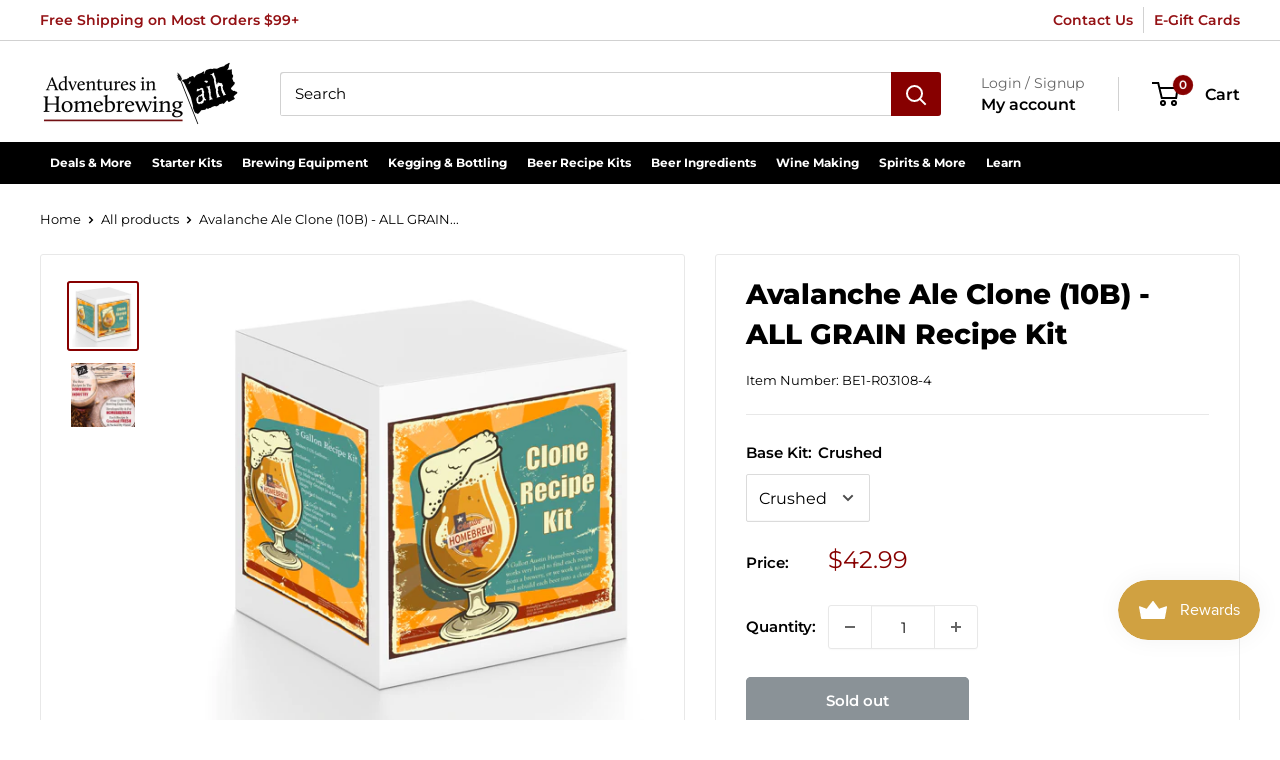

--- FILE ---
content_type: text/html; charset=utf-8
request_url: https://homebrewing.org/products/avalanche-ale-clone-10b-all-grain-recipe-kit
body_size: 67061
content:
<!doctype html>

<html class="no-js" lang="en">
  <head>
    <meta charset="utf-8">
    <meta name="viewport" content="width=device-width, initial-scale=1.0, height=device-height, minimum-scale=1.0, maximum-scale=1.0">
    <meta name="theme-color" content="#870000">

    

    
    
    
    
     
    
  
<title>Avalanche Ale Clone ALL GRAIN Recipe Kit
</title><meta name="description" content="Avalanche Ale Clone ALL GRAIN Recipe Kits are for sale online at Adventures in Homebrewing. Base malts, specialty grains, hops and adjuncts are included in this clone all grain beer recipe kit from AIH."><link rel="canonical" href="https://homebrewing.org/products/avalanche-ale-clone-10b-all-grain-recipe-kit"><link rel="shortcut icon" href="//homebrewing.org/cdn/shop/files/adventures-in-homebrewing-favicon-1_96x96.png?v=1682354454" type="image/png"><link rel="preload" as="style" href="//homebrewing.org/cdn/shop/t/21/assets/theme.css?v=142564572618017257271695063183">
    <link rel="preload" as="script" href="//homebrewing.org/cdn/shop/t/21/assets/theme.js?v=101243419077971656721688223341">
    <link rel="preconnect" href="https://cdn.shopify.com">
    <link rel="preconnect" href="https://fonts.shopifycdn.com">
    <link rel="dns-prefetch" href="https://productreviews.shopifycdn.com">
    <link rel="dns-prefetch" href="https://ajax.googleapis.com">
    <link rel="dns-prefetch" href="https://maps.googleapis.com">
    <link rel="dns-prefetch" href="https://maps.gstatic.com">

    <meta property="og:type" content="product">
  <meta property="og:title" content="Avalanche Ale Clone (10B) - ALL GRAIN Recipe Kit"><meta property="og:image" content="http://homebrewing.org/cdn/shop/products/clone-recipe-image_e9b326fb-9e16-4f7f-adbc-7bcf1813a484.png?v=1756931435">
    <meta property="og:image:secure_url" content="https://homebrewing.org/cdn/shop/products/clone-recipe-image_e9b326fb-9e16-4f7f-adbc-7bcf1813a484.png?v=1756931435">
    <meta property="og:image:width" content="500">
    <meta property="og:image:height" content="485"><meta property="product:price:amount" content="42.99">
  <meta property="product:price:currency" content="USD"><meta property="og:description" content="Avalanche Ale Clone ALL GRAIN Recipe Kits are for sale online at Adventures in Homebrewing. Base malts, specialty grains, hops and adjuncts are included in this clone all grain beer recipe kit from AIH."><meta property="og:url" content="https://homebrewing.org/products/avalanche-ale-clone-10b-all-grain-recipe-kit">
<meta property="og:site_name" content="Adventures in Homebrewing"><meta name="twitter:card" content="summary"><meta name="twitter:title" content="Avalanche Ale Clone (10B) - ALL GRAIN Recipe Kit">
  <meta name="twitter:description" content="Avalanche Ale  (10B) - ALL GRAIN Homebrewing Recipe Kit  Clone All Grain Amber Ale Ingredient Kit Click Here To Access Recipe Instruction SheetBreckenridge Brewery.  Denver, Colorado. Makes 5 US gallons">
  <meta name="twitter:image" content="https://homebrewing.org/cdn/shop/products/clone-recipe-image_e9b326fb-9e16-4f7f-adbc-7bcf1813a484_600x600_crop_center.png?v=1756931435">
    <link rel="preload" href="//homebrewing.org/cdn/fonts/montserrat/montserrat_n8.853056e398b4dadf6838423edb7abaa02f651554.woff2" as="font" type="font/woff2" crossorigin><link rel="preload" href="//homebrewing.org/cdn/fonts/montserrat/montserrat_n4.81949fa0ac9fd2021e16436151e8eaa539321637.woff2" as="font" type="font/woff2" crossorigin><style>
  @font-face {
  font-family: Montserrat;
  font-weight: 800;
  font-style: normal;
  font-display: swap;
  src: url("//homebrewing.org/cdn/fonts/montserrat/montserrat_n8.853056e398b4dadf6838423edb7abaa02f651554.woff2") format("woff2"),
       url("//homebrewing.org/cdn/fonts/montserrat/montserrat_n8.9201aba6104751e1b3e48577a5a739fc14862200.woff") format("woff");
}

  @font-face {
  font-family: Montserrat;
  font-weight: 400;
  font-style: normal;
  font-display: swap;
  src: url("//homebrewing.org/cdn/fonts/montserrat/montserrat_n4.81949fa0ac9fd2021e16436151e8eaa539321637.woff2") format("woff2"),
       url("//homebrewing.org/cdn/fonts/montserrat/montserrat_n4.a6c632ca7b62da89c3594789ba828388aac693fe.woff") format("woff");
}

@font-face {
  font-family: Montserrat;
  font-weight: 600;
  font-style: normal;
  font-display: swap;
  src: url("//homebrewing.org/cdn/fonts/montserrat/montserrat_n6.1326b3e84230700ef15b3a29fb520639977513e0.woff2") format("woff2"),
       url("//homebrewing.org/cdn/fonts/montserrat/montserrat_n6.652f051080eb14192330daceed8cd53dfdc5ead9.woff") format("woff");
}

@font-face {
  font-family: Montserrat;
  font-weight: 800;
  font-style: italic;
  font-display: swap;
  src: url("//homebrewing.org/cdn/fonts/montserrat/montserrat_i8.b5b703476aa25307888d32fbbb26f33913f79842.woff2") format("woff2"),
       url("//homebrewing.org/cdn/fonts/montserrat/montserrat_i8.1037a8c7c9042232c15d221799b18df65709cdd0.woff") format("woff");
}


  @font-face {
  font-family: Montserrat;
  font-weight: 700;
  font-style: normal;
  font-display: swap;
  src: url("//homebrewing.org/cdn/fonts/montserrat/montserrat_n7.3c434e22befd5c18a6b4afadb1e3d77c128c7939.woff2") format("woff2"),
       url("//homebrewing.org/cdn/fonts/montserrat/montserrat_n7.5d9fa6e2cae713c8fb539a9876489d86207fe957.woff") format("woff");
}

  @font-face {
  font-family: Montserrat;
  font-weight: 400;
  font-style: italic;
  font-display: swap;
  src: url("//homebrewing.org/cdn/fonts/montserrat/montserrat_i4.5a4ea298b4789e064f62a29aafc18d41f09ae59b.woff2") format("woff2"),
       url("//homebrewing.org/cdn/fonts/montserrat/montserrat_i4.072b5869c5e0ed5b9d2021e4c2af132e16681ad2.woff") format("woff");
}

  @font-face {
  font-family: Montserrat;
  font-weight: 700;
  font-style: italic;
  font-display: swap;
  src: url("//homebrewing.org/cdn/fonts/montserrat/montserrat_i7.a0d4a463df4f146567d871890ffb3c80408e7732.woff2") format("woff2"),
       url("//homebrewing.org/cdn/fonts/montserrat/montserrat_i7.f6ec9f2a0681acc6f8152c40921d2a4d2e1a2c78.woff") format("woff");
}


  :root {
    --default-text-font-size : 15px;
    --base-text-font-size    : 15px;
    --heading-font-family    : Montserrat, sans-serif;
    --heading-font-weight    : 800;
    --heading-font-style     : normal;
    --text-font-family       : Montserrat, sans-serif;
    --text-font-weight       : 400;
    --text-font-style        : normal;
    --text-font-bolder-weight: 600;
    --text-link-decoration   : underline;

    --text-color               : #000000;
    --text-color-rgb           : 0, 0, 0;
    --heading-color            : #000000;
    --border-color             : #e8e8e8;
    --border-color-rgb         : 232, 232, 232;
    --form-border-color        : #dbdbdb;
    --accent-color             : #870000;
    --accent-color-rgb         : 135, 0, 0;
    --link-color               : #870000;
    --link-color-hover         : #3b0000;
    --background               : #ffffff;
    --secondary-background     : #ffffff;
    --secondary-background-rgb : 255, 255, 255;
    --accent-background        : rgba(135, 0, 0, 0.08);

    --input-background: #ffffff;

    --error-color       : #870000;
    --error-background  : rgba(135, 0, 0, 0.07);
    --success-color     : #377d23;
    --success-background: rgba(55, 125, 35, 0.11);

    --primary-button-background      : #870000;
    --primary-button-background-rgb  : 135, 0, 0;
    --primary-button-text-color      : #ffffff;
    --secondary-button-background    : #000000;
    --secondary-button-background-rgb: 0, 0, 0;
    --secondary-button-text-color    : #ffffff;

    --header-background      : #ffffff;
    --header-text-color      : #000000;
    --header-light-text-color: #666666;
    --header-border-color    : rgba(102, 102, 102, 0.3);
    --header-accent-color    : #870000;

    --footer-background-color:    #000000;
    --footer-heading-text-color:  #c7b299;
    --footer-body-text-color:     #ffffff;
    --footer-body-text-color-rgb: 255, 255, 255;
    --footer-accent-color:        #c7b299;
    --footer-accent-color-rgb:    199, 178, 153;
    --footer-border:              none;
    
    --flickity-arrow-color: #b5b5b5;--product-on-sale-accent           : #870000;
    --product-on-sale-accent-rgb       : 135, 0, 0;
    --product-on-sale-color            : #ffffff;
    --product-in-stock-color           : #377d23;
    --product-low-stock-color          : #ff9400;
    --product-sold-out-color           : #8a9297;
    --product-custom-label-1-background: #3f6ab1;
    --product-custom-label-1-color     : #ffffff;
    --product-custom-label-2-background: #8a44ae;
    --product-custom-label-2-color     : #ffffff;
    --product-review-star-color        : #ff9400;

    --mobile-container-gutter : 20px;
    --desktop-container-gutter: 40px;

    /* Shopify related variables */
    --payment-terms-background-color: #ffffff;
  }
</style>

<script>
  // IE11 does not have support for CSS variables, so we have to polyfill them
  if (!(((window || {}).CSS || {}).supports && window.CSS.supports('(--a: 0)'))) {
    const script = document.createElement('script');
    script.type = 'text/javascript';
    script.src = 'https://cdn.jsdelivr.net/npm/css-vars-ponyfill@2';
    script.onload = function() {
      cssVars({});
    };

    document.getElementsByTagName('head')[0].appendChild(script);
  }
</script>


    <script>window.performance && window.performance.mark && window.performance.mark('shopify.content_for_header.start');</script><meta id="shopify-digital-wallet" name="shopify-digital-wallet" content="/62008623325/digital_wallets/dialog">
<meta name="shopify-checkout-api-token" content="6dc00eedd4a74b983d60161954a4f114">
<meta id="in-context-paypal-metadata" data-shop-id="62008623325" data-venmo-supported="false" data-environment="production" data-locale="en_US" data-paypal-v4="true" data-currency="USD">
<link rel="alternate" type="application/json+oembed" href="https://homebrewing.org/products/avalanche-ale-clone-10b-all-grain-recipe-kit.oembed">
<script async="async" src="/checkouts/internal/preloads.js?locale=en-US"></script>
<link rel="preconnect" href="https://shop.app" crossorigin="anonymous">
<script async="async" src="https://shop.app/checkouts/internal/preloads.js?locale=en-US&shop_id=62008623325" crossorigin="anonymous"></script>
<script id="apple-pay-shop-capabilities" type="application/json">{"shopId":62008623325,"countryCode":"US","currencyCode":"USD","merchantCapabilities":["supports3DS"],"merchantId":"gid:\/\/shopify\/Shop\/62008623325","merchantName":"Adventures in Homebrewing","requiredBillingContactFields":["postalAddress","email","phone"],"requiredShippingContactFields":["postalAddress","email","phone"],"shippingType":"shipping","supportedNetworks":["visa","masterCard","amex","discover","elo","jcb"],"total":{"type":"pending","label":"Adventures in Homebrewing","amount":"1.00"},"shopifyPaymentsEnabled":true,"supportsSubscriptions":true}</script>
<script id="shopify-features" type="application/json">{"accessToken":"6dc00eedd4a74b983d60161954a4f114","betas":["rich-media-storefront-analytics"],"domain":"homebrewing.org","predictiveSearch":true,"shopId":62008623325,"locale":"en"}</script>
<script>var Shopify = Shopify || {};
Shopify.shop = "adventuresinhomebrewing.myshopify.com";
Shopify.locale = "en";
Shopify.currency = {"active":"USD","rate":"1.0"};
Shopify.country = "US";
Shopify.theme = {"name":"Pandectes 2025-12-15","id":136752431325,"schema_name":"Warehouse","schema_version":"2.6.4","theme_store_id":null,"role":"main"};
Shopify.theme.handle = "null";
Shopify.theme.style = {"id":null,"handle":null};
Shopify.cdnHost = "homebrewing.org/cdn";
Shopify.routes = Shopify.routes || {};
Shopify.routes.root = "/";</script>
<script type="module">!function(o){(o.Shopify=o.Shopify||{}).modules=!0}(window);</script>
<script>!function(o){function n(){var o=[];function n(){o.push(Array.prototype.slice.apply(arguments))}return n.q=o,n}var t=o.Shopify=o.Shopify||{};t.loadFeatures=n(),t.autoloadFeatures=n()}(window);</script>
<script>
  window.ShopifyPay = window.ShopifyPay || {};
  window.ShopifyPay.apiHost = "shop.app\/pay";
  window.ShopifyPay.redirectState = null;
</script>
<script id="shop-js-analytics" type="application/json">{"pageType":"product"}</script>
<script defer="defer" async type="module" src="//homebrewing.org/cdn/shopifycloud/shop-js/modules/v2/client.init-shop-cart-sync_BApSsMSl.en.esm.js"></script>
<script defer="defer" async type="module" src="//homebrewing.org/cdn/shopifycloud/shop-js/modules/v2/chunk.common_CBoos6YZ.esm.js"></script>
<script type="module">
  await import("//homebrewing.org/cdn/shopifycloud/shop-js/modules/v2/client.init-shop-cart-sync_BApSsMSl.en.esm.js");
await import("//homebrewing.org/cdn/shopifycloud/shop-js/modules/v2/chunk.common_CBoos6YZ.esm.js");

  window.Shopify.SignInWithShop?.initShopCartSync?.({"fedCMEnabled":true,"windoidEnabled":true});

</script>
<script>
  window.Shopify = window.Shopify || {};
  if (!window.Shopify.featureAssets) window.Shopify.featureAssets = {};
  window.Shopify.featureAssets['shop-js'] = {"shop-cart-sync":["modules/v2/client.shop-cart-sync_DJczDl9f.en.esm.js","modules/v2/chunk.common_CBoos6YZ.esm.js"],"init-fed-cm":["modules/v2/client.init-fed-cm_BzwGC0Wi.en.esm.js","modules/v2/chunk.common_CBoos6YZ.esm.js"],"init-windoid":["modules/v2/client.init-windoid_BS26ThXS.en.esm.js","modules/v2/chunk.common_CBoos6YZ.esm.js"],"shop-cash-offers":["modules/v2/client.shop-cash-offers_DthCPNIO.en.esm.js","modules/v2/chunk.common_CBoos6YZ.esm.js","modules/v2/chunk.modal_Bu1hFZFC.esm.js"],"shop-button":["modules/v2/client.shop-button_D_JX508o.en.esm.js","modules/v2/chunk.common_CBoos6YZ.esm.js"],"init-shop-email-lookup-coordinator":["modules/v2/client.init-shop-email-lookup-coordinator_DFwWcvrS.en.esm.js","modules/v2/chunk.common_CBoos6YZ.esm.js"],"shop-toast-manager":["modules/v2/client.shop-toast-manager_tEhgP2F9.en.esm.js","modules/v2/chunk.common_CBoos6YZ.esm.js"],"shop-login-button":["modules/v2/client.shop-login-button_DwLgFT0K.en.esm.js","modules/v2/chunk.common_CBoos6YZ.esm.js","modules/v2/chunk.modal_Bu1hFZFC.esm.js"],"avatar":["modules/v2/client.avatar_BTnouDA3.en.esm.js"],"init-shop-cart-sync":["modules/v2/client.init-shop-cart-sync_BApSsMSl.en.esm.js","modules/v2/chunk.common_CBoos6YZ.esm.js"],"pay-button":["modules/v2/client.pay-button_BuNmcIr_.en.esm.js","modules/v2/chunk.common_CBoos6YZ.esm.js"],"init-shop-for-new-customer-accounts":["modules/v2/client.init-shop-for-new-customer-accounts_DrjXSI53.en.esm.js","modules/v2/client.shop-login-button_DwLgFT0K.en.esm.js","modules/v2/chunk.common_CBoos6YZ.esm.js","modules/v2/chunk.modal_Bu1hFZFC.esm.js"],"init-customer-accounts-sign-up":["modules/v2/client.init-customer-accounts-sign-up_TlVCiykN.en.esm.js","modules/v2/client.shop-login-button_DwLgFT0K.en.esm.js","modules/v2/chunk.common_CBoos6YZ.esm.js","modules/v2/chunk.modal_Bu1hFZFC.esm.js"],"shop-follow-button":["modules/v2/client.shop-follow-button_C5D3XtBb.en.esm.js","modules/v2/chunk.common_CBoos6YZ.esm.js","modules/v2/chunk.modal_Bu1hFZFC.esm.js"],"checkout-modal":["modules/v2/client.checkout-modal_8TC_1FUY.en.esm.js","modules/v2/chunk.common_CBoos6YZ.esm.js","modules/v2/chunk.modal_Bu1hFZFC.esm.js"],"init-customer-accounts":["modules/v2/client.init-customer-accounts_C0Oh2ljF.en.esm.js","modules/v2/client.shop-login-button_DwLgFT0K.en.esm.js","modules/v2/chunk.common_CBoos6YZ.esm.js","modules/v2/chunk.modal_Bu1hFZFC.esm.js"],"lead-capture":["modules/v2/client.lead-capture_Cq0gfm7I.en.esm.js","modules/v2/chunk.common_CBoos6YZ.esm.js","modules/v2/chunk.modal_Bu1hFZFC.esm.js"],"shop-login":["modules/v2/client.shop-login_BmtnoEUo.en.esm.js","modules/v2/chunk.common_CBoos6YZ.esm.js","modules/v2/chunk.modal_Bu1hFZFC.esm.js"],"payment-terms":["modules/v2/client.payment-terms_BHOWV7U_.en.esm.js","modules/v2/chunk.common_CBoos6YZ.esm.js","modules/v2/chunk.modal_Bu1hFZFC.esm.js"]};
</script>
<script>(function() {
  var isLoaded = false;
  function asyncLoad() {
    if (isLoaded) return;
    isLoaded = true;
    var urls = ["https:\/\/js.smile.io\/v1\/smile-shopify.js?shop=adventuresinhomebrewing.myshopify.com","https:\/\/searchanise-ef84.kxcdn.com\/widgets\/shopify\/init.js?a=8Z0J2r3Z5Q\u0026shop=adventuresinhomebrewing.myshopify.com"];
    for (var i = 0; i < urls.length; i++) {
      var s = document.createElement('script');
      s.type = 'text/javascript';
      s.async = true;
      s.src = urls[i];
      var x = document.getElementsByTagName('script')[0];
      x.parentNode.insertBefore(s, x);
    }
  };
  if(window.attachEvent) {
    window.attachEvent('onload', asyncLoad);
  } else {
    window.addEventListener('load', asyncLoad, false);
  }
})();</script>
<script id="__st">var __st={"a":62008623325,"offset":-21600,"reqid":"30245231-7994-4802-b53e-d8c1c88eb34e-1768878613","pageurl":"homebrewing.org\/products\/avalanche-ale-clone-10b-all-grain-recipe-kit","u":"4b640047411e","p":"product","rtyp":"product","rid":7562937663709};</script>
<script>window.ShopifyPaypalV4VisibilityTracking = true;</script>
<script id="captcha-bootstrap">!function(){'use strict';const t='contact',e='account',n='new_comment',o=[[t,t],['blogs',n],['comments',n],[t,'customer']],c=[[e,'customer_login'],[e,'guest_login'],[e,'recover_customer_password'],[e,'create_customer']],r=t=>t.map((([t,e])=>`form[action*='/${t}']:not([data-nocaptcha='true']) input[name='form_type'][value='${e}']`)).join(','),a=t=>()=>t?[...document.querySelectorAll(t)].map((t=>t.form)):[];function s(){const t=[...o],e=r(t);return a(e)}const i='password',u='form_key',d=['recaptcha-v3-token','g-recaptcha-response','h-captcha-response',i],f=()=>{try{return window.sessionStorage}catch{return}},m='__shopify_v',_=t=>t.elements[u];function p(t,e,n=!1){try{const o=window.sessionStorage,c=JSON.parse(o.getItem(e)),{data:r}=function(t){const{data:e,action:n}=t;return t[m]||n?{data:e,action:n}:{data:t,action:n}}(c);for(const[e,n]of Object.entries(r))t.elements[e]&&(t.elements[e].value=n);n&&o.removeItem(e)}catch(o){console.error('form repopulation failed',{error:o})}}const l='form_type',E='cptcha';function T(t){t.dataset[E]=!0}const w=window,h=w.document,L='Shopify',v='ce_forms',y='captcha';let A=!1;((t,e)=>{const n=(g='f06e6c50-85a8-45c8-87d0-21a2b65856fe',I='https://cdn.shopify.com/shopifycloud/storefront-forms-hcaptcha/ce_storefront_forms_captcha_hcaptcha.v1.5.2.iife.js',D={infoText:'Protected by hCaptcha',privacyText:'Privacy',termsText:'Terms'},(t,e,n)=>{const o=w[L][v],c=o.bindForm;if(c)return c(t,g,e,D).then(n);var r;o.q.push([[t,g,e,D],n]),r=I,A||(h.body.append(Object.assign(h.createElement('script'),{id:'captcha-provider',async:!0,src:r})),A=!0)});var g,I,D;w[L]=w[L]||{},w[L][v]=w[L][v]||{},w[L][v].q=[],w[L][y]=w[L][y]||{},w[L][y].protect=function(t,e){n(t,void 0,e),T(t)},Object.freeze(w[L][y]),function(t,e,n,w,h,L){const[v,y,A,g]=function(t,e,n){const i=e?o:[],u=t?c:[],d=[...i,...u],f=r(d),m=r(i),_=r(d.filter((([t,e])=>n.includes(e))));return[a(f),a(m),a(_),s()]}(w,h,L),I=t=>{const e=t.target;return e instanceof HTMLFormElement?e:e&&e.form},D=t=>v().includes(t);t.addEventListener('submit',(t=>{const e=I(t);if(!e)return;const n=D(e)&&!e.dataset.hcaptchaBound&&!e.dataset.recaptchaBound,o=_(e),c=g().includes(e)&&(!o||!o.value);(n||c)&&t.preventDefault(),c&&!n&&(function(t){try{if(!f())return;!function(t){const e=f();if(!e)return;const n=_(t);if(!n)return;const o=n.value;o&&e.removeItem(o)}(t);const e=Array.from(Array(32),(()=>Math.random().toString(36)[2])).join('');!function(t,e){_(t)||t.append(Object.assign(document.createElement('input'),{type:'hidden',name:u})),t.elements[u].value=e}(t,e),function(t,e){const n=f();if(!n)return;const o=[...t.querySelectorAll(`input[type='${i}']`)].map((({name:t})=>t)),c=[...d,...o],r={};for(const[a,s]of new FormData(t).entries())c.includes(a)||(r[a]=s);n.setItem(e,JSON.stringify({[m]:1,action:t.action,data:r}))}(t,e)}catch(e){console.error('failed to persist form',e)}}(e),e.submit())}));const S=(t,e)=>{t&&!t.dataset[E]&&(n(t,e.some((e=>e===t))),T(t))};for(const o of['focusin','change'])t.addEventListener(o,(t=>{const e=I(t);D(e)&&S(e,y())}));const B=e.get('form_key'),M=e.get(l),P=B&&M;t.addEventListener('DOMContentLoaded',(()=>{const t=y();if(P)for(const e of t)e.elements[l].value===M&&p(e,B);[...new Set([...A(),...v().filter((t=>'true'===t.dataset.shopifyCaptcha))])].forEach((e=>S(e,t)))}))}(h,new URLSearchParams(w.location.search),n,t,e,['guest_login'])})(!0,!0)}();</script>
<script integrity="sha256-4kQ18oKyAcykRKYeNunJcIwy7WH5gtpwJnB7kiuLZ1E=" data-source-attribution="shopify.loadfeatures" defer="defer" src="//homebrewing.org/cdn/shopifycloud/storefront/assets/storefront/load_feature-a0a9edcb.js" crossorigin="anonymous"></script>
<script crossorigin="anonymous" defer="defer" src="//homebrewing.org/cdn/shopifycloud/storefront/assets/shopify_pay/storefront-65b4c6d7.js?v=20250812"></script>
<script data-source-attribution="shopify.dynamic_checkout.dynamic.init">var Shopify=Shopify||{};Shopify.PaymentButton=Shopify.PaymentButton||{isStorefrontPortableWallets:!0,init:function(){window.Shopify.PaymentButton.init=function(){};var t=document.createElement("script");t.src="https://homebrewing.org/cdn/shopifycloud/portable-wallets/latest/portable-wallets.en.js",t.type="module",document.head.appendChild(t)}};
</script>
<script data-source-attribution="shopify.dynamic_checkout.buyer_consent">
  function portableWalletsHideBuyerConsent(e){var t=document.getElementById("shopify-buyer-consent"),n=document.getElementById("shopify-subscription-policy-button");t&&n&&(t.classList.add("hidden"),t.setAttribute("aria-hidden","true"),n.removeEventListener("click",e))}function portableWalletsShowBuyerConsent(e){var t=document.getElementById("shopify-buyer-consent"),n=document.getElementById("shopify-subscription-policy-button");t&&n&&(t.classList.remove("hidden"),t.removeAttribute("aria-hidden"),n.addEventListener("click",e))}window.Shopify?.PaymentButton&&(window.Shopify.PaymentButton.hideBuyerConsent=portableWalletsHideBuyerConsent,window.Shopify.PaymentButton.showBuyerConsent=portableWalletsShowBuyerConsent);
</script>
<script data-source-attribution="shopify.dynamic_checkout.cart.bootstrap">document.addEventListener("DOMContentLoaded",(function(){function t(){return document.querySelector("shopify-accelerated-checkout-cart, shopify-accelerated-checkout")}if(t())Shopify.PaymentButton.init();else{new MutationObserver((function(e,n){t()&&(Shopify.PaymentButton.init(),n.disconnect())})).observe(document.body,{childList:!0,subtree:!0})}}));
</script>
<link id="shopify-accelerated-checkout-styles" rel="stylesheet" media="screen" href="https://homebrewing.org/cdn/shopifycloud/portable-wallets/latest/accelerated-checkout-backwards-compat.css" crossorigin="anonymous">
<style id="shopify-accelerated-checkout-cart">
        #shopify-buyer-consent {
  margin-top: 1em;
  display: inline-block;
  width: 100%;
}

#shopify-buyer-consent.hidden {
  display: none;
}

#shopify-subscription-policy-button {
  background: none;
  border: none;
  padding: 0;
  text-decoration: underline;
  font-size: inherit;
  cursor: pointer;
}

#shopify-subscription-policy-button::before {
  box-shadow: none;
}

      </style>

<script>window.performance && window.performance.mark && window.performance.mark('shopify.content_for_header.end');</script>

<script>
    window.BOLD = window.BOLD || {};
        window.BOLD.options = window.BOLD.options || {};
        window.BOLD.options.settings = window.BOLD.options.settings || {};
        window.BOLD.options.settings.v1_variant_mode = window.BOLD.options.settings.v1_variant_mode || true;
        window.BOLD.options.settings.hybrid_fix_auto_insert_inputs =
        window.BOLD.options.settings.hybrid_fix_auto_insert_inputs || true;
</script>

<script>window.BOLD = window.BOLD || {};
    window.BOLD.common = window.BOLD.common || {};
    window.BOLD.common.Shopify = window.BOLD.common.Shopify || {};
    window.BOLD.common.Shopify.shop = {
      domain: 'homebrewing.org',
      permanent_domain: 'adventuresinhomebrewing.myshopify.com',
      url: 'https://homebrewing.org',
      secure_url: 'https://homebrewing.org',
      money_format: "${{amount}}",
      currency: "USD"
    };
    window.BOLD.common.Shopify.customer = {
      id: null,
      tags: null,
    };
    window.BOLD.common.Shopify.cart = {"note":null,"attributes":{},"original_total_price":0,"total_price":0,"total_discount":0,"total_weight":0.0,"item_count":0,"items":[],"requires_shipping":false,"currency":"USD","items_subtotal_price":0,"cart_level_discount_applications":[],"checkout_charge_amount":0};
    window.BOLD.common.template = 'product';window.BOLD.common.Shopify.formatMoney = function(money, format) {
        function n(t, e) {
            return "undefined" == typeof t ? e : t
        }
        function r(t, e, r, i) {
            if (e = n(e, 2),
                r = n(r, ","),
                i = n(i, "."),
            isNaN(t) || null == t)
                return 0;
            t = (t / 100).toFixed(e);
            var o = t.split(".")
                , a = o[0].replace(/(\d)(?=(\d\d\d)+(?!\d))/g, "$1" + r)
                , s = o[1] ? i + o[1] : "";
            return a + s
        }
        "string" == typeof money && (money = money.replace(".", ""));
        var i = ""
            , o = /\{\{\s*(\w+)\s*\}\}/
            , a = format || window.BOLD.common.Shopify.shop.money_format || window.Shopify.money_format || "$ {{ amount }}";
        switch (a.match(o)[1]) {
            case "amount":
                i = r(money, 2, ",", ".");
                break;
            case "amount_no_decimals":
                i = r(money, 0, ",", ".");
                break;
            case "amount_with_comma_separator":
                i = r(money, 2, ".", ",");
                break;
            case "amount_no_decimals_with_comma_separator":
                i = r(money, 0, ".", ",");
                break;
            case "amount_with_space_separator":
                i = r(money, 2, " ", ",");
                break;
            case "amount_no_decimals_with_space_separator":
                i = r(money, 0, " ", ",");
                break;
            case "amount_with_apostrophe_separator":
                i = r(money, 2, "'", ".");
                break;
        }
        return a.replace(o, i);
    };
    window.BOLD.common.Shopify.saveProduct = function (handle, product) {
      if (typeof handle === 'string' && typeof window.BOLD.common.Shopify.products[handle] === 'undefined') {
        if (typeof product === 'number') {
          window.BOLD.common.Shopify.handles[product] = handle;
          product = { id: product };
        }
        window.BOLD.common.Shopify.products[handle] = product;
      }
    };
    window.BOLD.common.Shopify.saveVariant = function (variant_id, variant) {
      if (typeof variant_id === 'number' && typeof window.BOLD.common.Shopify.variants[variant_id] === 'undefined') {
        window.BOLD.common.Shopify.variants[variant_id] = variant;
      }
    };window.BOLD.common.Shopify.products = window.BOLD.common.Shopify.products || {};
    window.BOLD.common.Shopify.variants = window.BOLD.common.Shopify.variants || {};
    window.BOLD.common.Shopify.handles = window.BOLD.common.Shopify.handles || {};window.BOLD.common.Shopify.handle = "avalanche-ale-clone-10b-all-grain-recipe-kit"
window.BOLD.common.Shopify.saveProduct("avalanche-ale-clone-10b-all-grain-recipe-kit", 7562937663709);window.BOLD.common.Shopify.saveVariant(42534258770141, { product_id: 7562937663709, product_handle: "avalanche-ale-clone-10b-all-grain-recipe-kit", price: 4299, group_id: '', csp_metafield: {}});window.BOLD.common.Shopify.saveVariant(42534258802909, { product_id: 7562937663709, product_handle: "avalanche-ale-clone-10b-all-grain-recipe-kit", price: 4299, group_id: '', csp_metafield: {}});window.BOLD.apps_installed = {"Product Options":2} || {};window.BOLD.common.Shopify.metafields = window.BOLD.common.Shopify.metafields || {};window.BOLD.common.Shopify.metafields["bold_rp"] = {};window.BOLD.common.Shopify.metafields["bold_csp_defaults"] = {};window.BOLD.common.cacheParams = window.BOLD.common.cacheParams || {};
    window.BOLD.common.cacheParams.options = 1668005132;
</script>

<script>
    window.BOLD.common.cacheParams.options = 1768861415;
</script>
<link href="//homebrewing.org/cdn/shop/t/21/assets/bold-options.css?v=123160307633435409531688223341" rel="stylesheet" type="text/css" media="all" />
<script defer src="https://options.shopapps.site/js/options.js"></script><link rel="stylesheet" href="//homebrewing.org/cdn/shop/t/21/assets/theme.css?v=142564572618017257271695063183">

    
  <script type="application/ld+json">
  {
    "@context": "http://schema.org",
    "@type": "Product",
    "offers": [{
          "@type": "Offer",
          "name": "Crushed",
          "availability":"https://schema.org/OutOfStock",
          "price": 42.99,
          "priceCurrency": "USD",
          "priceValidUntil": "2026-01-29","sku": "BE1-R03108-4","url": "/products/avalanche-ale-clone-10b-all-grain-recipe-kit?variant=42534258770141"
        },
{
          "@type": "Offer",
          "name": "Unmilled",
          "availability":"https://schema.org/OutOfStock",
          "price": 42.99,
          "priceCurrency": "USD",
          "priceValidUntil": "2026-01-29","sku": "BE1-R03108-3","url": "/products/avalanche-ale-clone-10b-all-grain-recipe-kit?variant=42534258802909"
        }
],
      "mpn": "BE1-R03108",
      "productId": "BE1-R03108",
    "brand": {
      "name": "AHS Recipes"
    },
    "name": "Avalanche Ale Clone (10B) - ALL GRAIN Recipe Kit",
    "description": "Avalanche Ale  (10B) - ALL GRAIN Homebrewing Recipe Kit  Clone All Grain Amber Ale Ingredient Kit Click Here To Access Recipe Instruction SheetBreckenridge Brewery.  Denver, Colorado. Makes 5 US gallons",
    "category": "Beer Recipe Kit",
    "url": "/products/avalanche-ale-clone-10b-all-grain-recipe-kit",
    "sku": "BE1-R03108-4",
    "image": {
      "@type": "ImageObject",
      "url": "https://homebrewing.org/cdn/shop/products/clone-recipe-image_e9b326fb-9e16-4f7f-adbc-7bcf1813a484_1024x.png?v=1756931435",
      "image": "https://homebrewing.org/cdn/shop/products/clone-recipe-image_e9b326fb-9e16-4f7f-adbc-7bcf1813a484_1024x.png?v=1756931435",
      "name": "Avalanche Ale Clone (10B) - ALL GRAIN Recipe Kit",
      "width": "1024",
      "height": "1024"
    }
  }
  </script>



  <script type="application/ld+json">
  {
    "@context": "http://schema.org",
    "@type": "BreadcrumbList",
  "itemListElement": [{
      "@type": "ListItem",
      "position": 1,
      "name": "Home",
      "item": "https://homebrewing.org"
    },{
          "@type": "ListItem",
          "position": 2,
          "name": "Avalanche Ale Clone (10B) - ALL GRAIN Recipe Kit",
          "item": "https://homebrewing.org/products/avalanche-ale-clone-10b-all-grain-recipe-kit"
        }]
  }
  </script>


    <script>
      // This allows to expose several variables to the global scope, to be used in scripts
      window.theme = {
        pageType: "product",
        cartCount: 0,
        moneyFormat: "${{amount}}",
        moneyWithCurrencyFormat: "${{amount}} USD",
        currencyCodeEnabled: false,
        showDiscount: false,
        discountMode: "saving",
        searchMode: "product",
        searchUnavailableProducts: "last",
        cartType: "page"
      };

      window.routes = {
        rootUrl: "\/",
        rootUrlWithoutSlash: '',
        cartUrl: "\/cart",
        cartAddUrl: "\/cart\/add",
        cartChangeUrl: "\/cart\/change",
        searchUrl: "\/search",
        productRecommendationsUrl: "\/recommendations\/products"
      };

      window.languages = {
        productRegularPrice: "Regular price",
        productSalePrice: "Sale price",
        collectionOnSaleLabel: "Save {{savings}}",
        productFormUnavailable: "Unavailable",
        productFormAddToCart: "Add to Cart",
        productFormSoldOut: "Sold out",
        productAdded: "Product has been added to your cart",
        productAddedShort: "Added!",
        shippingEstimatorNoResults: "No shipping could be found for your address.",
        shippingEstimatorOneResult: "There is one shipping rate for your address:",
        shippingEstimatorMultipleResults: "There are {{count}} shipping rates for your address:",
        shippingEstimatorErrors: "There are some errors:"
      };

      window.lazySizesConfig = {
        loadHidden: false,
        hFac: 0.8,
        expFactor: 3,
        customMedia: {
          '--phone': '(max-width: 640px)',
          '--tablet': '(min-width: 641px) and (max-width: 1023px)',
          '--lap': '(min-width: 1024px)'
        }
      };

      document.documentElement.className = document.documentElement.className.replace('no-js', 'js');
    </script><script src="//homebrewing.org/cdn/shop/t/21/assets/theme.js?v=101243419077971656721688223341" defer></script>
    <script src="//homebrewing.org/cdn/shop/t/21/assets/custom.js?v=102476495355921946141688223341" defer></script>
    <script src="https://ajax.googleapis.com/ajax/libs/jquery/3.6.0/jquery.min.js"></script><script>
        (function () {
          window.onpageshow = function() {
            // We force re-freshing the cart content onpageshow, as most browsers will serve a cache copy when hitting the
            // back button, which cause staled data
            document.documentElement.dispatchEvent(new CustomEvent('cart:refresh', {
              bubbles: true,
              detail: {scrollToTop: false}
            }));
          };
        })();
      </script>
<!-- Start of Judge.me Core -->
<link rel="dns-prefetch" href="https://cdn.judge.me/">
<script data-cfasync='false' class='jdgm-settings-script'>window.jdgmSettings={"pagination":5,"disable_web_reviews":true,"badge_no_review_text":"No reviews","badge_n_reviews_text":"{{ n }} review/reviews","hide_badge_preview_if_no_reviews":true,"badge_hide_text":false,"enforce_center_preview_badge":false,"widget_title":"Customer Reviews","widget_open_form_text":"Write a review","widget_close_form_text":"Cancel review","widget_refresh_page_text":"Refresh page","widget_summary_text":"Based on {{ number_of_reviews }} review/reviews","widget_no_review_text":"Be the first to write a review","widget_name_field_text":"Display name","widget_verified_name_field_text":"Verified Name (public)","widget_name_placeholder_text":"Display name","widget_required_field_error_text":"This field is required.","widget_email_field_text":"Email address","widget_verified_email_field_text":"Verified Email (private, can not be edited)","widget_email_placeholder_text":"Your email address","widget_email_field_error_text":"Please enter a valid email address.","widget_rating_field_text":"Rating","widget_review_title_field_text":"Review Title","widget_review_title_placeholder_text":"Give your review a title","widget_review_body_field_text":"Review content","widget_review_body_placeholder_text":"Start writing here...","widget_pictures_field_text":"Picture/Video (optional)","widget_submit_review_text":"Submit Review","widget_submit_verified_review_text":"Submit Verified Review","widget_submit_success_msg_with_auto_publish":"Thank you! Please refresh the page in a few moments to see your review. You can remove or edit your review by logging into \u003ca href='https://judge.me/login' target='_blank' rel='nofollow noopener'\u003eJudge.me\u003c/a\u003e","widget_submit_success_msg_no_auto_publish":"Thank you! Your review will be published as soon as it is approved by the shop admin. You can remove or edit your review by logging into \u003ca href='https://judge.me/login' target='_blank' rel='nofollow noopener'\u003eJudge.me\u003c/a\u003e","widget_show_default_reviews_out_of_total_text":"Showing {{ n_reviews_shown }} out of {{ n_reviews }} reviews.","widget_show_all_link_text":"Show all","widget_show_less_link_text":"Show less","widget_author_said_text":"{{ reviewer_name }} said:","widget_days_text":"{{ n }} days ago","widget_weeks_text":"{{ n }} week/weeks ago","widget_months_text":"{{ n }} month/months ago","widget_years_text":"{{ n }} year/years ago","widget_yesterday_text":"Yesterday","widget_today_text":"Today","widget_replied_text":"\u003e\u003e {{ shop_name }} replied:","widget_read_more_text":"Read more","widget_reviewer_name_as_initial":"","widget_rating_filter_color":"#fbcd0a","widget_rating_filter_see_all_text":"See all reviews","widget_sorting_most_recent_text":"Most Recent","widget_sorting_highest_rating_text":"Highest Rating","widget_sorting_lowest_rating_text":"Lowest Rating","widget_sorting_with_pictures_text":"Only Pictures","widget_sorting_most_helpful_text":"Most Helpful","widget_open_question_form_text":"Ask a question","widget_reviews_subtab_text":"Reviews","widget_questions_subtab_text":"Questions","widget_question_label_text":"Question","widget_answer_label_text":"Answer","widget_question_placeholder_text":"Write your question here","widget_submit_question_text":"Submit Question","widget_question_submit_success_text":"Thank you for your question! We will notify you once it gets answered.","verified_badge_text":"Verified","verified_badge_bg_color":"","verified_badge_text_color":"","verified_badge_placement":"left-of-reviewer-name","widget_review_max_height":"","widget_hide_border":false,"widget_social_share":false,"widget_thumb":false,"widget_review_location_show":false,"widget_location_format":"country_iso_code","all_reviews_include_out_of_store_products":true,"all_reviews_out_of_store_text":"(out of store)","all_reviews_pagination":100,"all_reviews_product_name_prefix_text":"about","enable_review_pictures":true,"enable_question_anwser":true,"widget_theme":"","review_date_format":"mm/dd/yyyy","default_sort_method":"most-recent","widget_product_reviews_subtab_text":"Product Reviews","widget_shop_reviews_subtab_text":"Shop Reviews","widget_other_products_reviews_text":"Reviews for other products","widget_store_reviews_subtab_text":"Store reviews","widget_no_store_reviews_text":"This store hasn't received any reviews yet","widget_web_restriction_product_reviews_text":"This product hasn't received any reviews yet","widget_no_items_text":"No items found","widget_show_more_text":"Show more","widget_write_a_store_review_text":"Write a Store Review","widget_other_languages_heading":"Reviews in Other Languages","widget_translate_review_text":"Translate review to {{ language }}","widget_translating_review_text":"Translating...","widget_show_original_translation_text":"Show original ({{ language }})","widget_translate_review_failed_text":"Review couldn't be translated.","widget_translate_review_retry_text":"Retry","widget_translate_review_try_again_later_text":"Try again later","show_product_url_for_grouped_product":false,"widget_sorting_pictures_first_text":"Pictures First","show_pictures_on_all_rev_page_mobile":false,"show_pictures_on_all_rev_page_desktop":false,"floating_tab_hide_mobile_install_preference":false,"floating_tab_button_name":"★ Reviews","floating_tab_title":"Let customers speak for us","floating_tab_button_color":"","floating_tab_button_background_color":"","floating_tab_url":"","floating_tab_url_enabled":false,"floating_tab_tab_style":"text","all_reviews_text_badge_text":"Customers rate us {{ shop.metafields.judgeme.all_reviews_rating | round: 1 }}/5 based on {{ shop.metafields.judgeme.all_reviews_count }} reviews.","all_reviews_text_badge_text_branded_style":"{{ shop.metafields.judgeme.all_reviews_rating | round: 1 }} out of 5 stars based on {{ shop.metafields.judgeme.all_reviews_count }} reviews","is_all_reviews_text_badge_a_link":false,"show_stars_for_all_reviews_text_badge":false,"all_reviews_text_badge_url":"","all_reviews_text_style":"text","all_reviews_text_color_style":"judgeme_brand_color","all_reviews_text_color":"#108474","all_reviews_text_show_jm_brand":true,"featured_carousel_show_header":true,"featured_carousel_title":"Let customers speak for us","testimonials_carousel_title":"Customers are saying","videos_carousel_title":"Real customer stories","cards_carousel_title":"Customers are saying","featured_carousel_count_text":"from {{ n }} reviews","featured_carousel_add_link_to_all_reviews_page":false,"featured_carousel_url":"","featured_carousel_show_images":true,"featured_carousel_autoslide_interval":5,"featured_carousel_arrows_on_the_sides":false,"featured_carousel_height":250,"featured_carousel_width":80,"featured_carousel_image_size":0,"featured_carousel_image_height":250,"featured_carousel_arrow_color":"#eeeeee","verified_count_badge_style":"vintage","verified_count_badge_orientation":"horizontal","verified_count_badge_color_style":"judgeme_brand_color","verified_count_badge_color":"#108474","is_verified_count_badge_a_link":false,"verified_count_badge_url":"","verified_count_badge_show_jm_brand":true,"widget_rating_preset_default":5,"widget_first_sub_tab":"product-reviews","widget_show_histogram":true,"widget_histogram_use_custom_color":true,"widget_pagination_use_custom_color":false,"widget_star_use_custom_color":false,"widget_verified_badge_use_custom_color":false,"widget_write_review_use_custom_color":false,"picture_reminder_submit_button":"Upload Pictures","enable_review_videos":false,"mute_video_by_default":false,"widget_sorting_videos_first_text":"Videos First","widget_review_pending_text":"Pending","featured_carousel_items_for_large_screen":3,"social_share_options_order":"Facebook,Twitter","remove_microdata_snippet":true,"disable_json_ld":false,"enable_json_ld_products":false,"preview_badge_show_question_text":false,"preview_badge_no_question_text":"No questions","preview_badge_n_question_text":"{{ number_of_questions }} question/questions","qa_badge_show_icon":false,"qa_badge_position":"same-row","remove_judgeme_branding":false,"widget_add_search_bar":false,"widget_search_bar_placeholder":"Search","widget_sorting_verified_only_text":"Verified only","featured_carousel_theme":"default","featured_carousel_show_rating":true,"featured_carousel_show_title":true,"featured_carousel_show_body":true,"featured_carousel_show_date":false,"featured_carousel_show_reviewer":true,"featured_carousel_show_product":false,"featured_carousel_header_background_color":"#108474","featured_carousel_header_text_color":"#ffffff","featured_carousel_name_product_separator":"reviewed","featured_carousel_full_star_background":"#108474","featured_carousel_empty_star_background":"#dadada","featured_carousel_vertical_theme_background":"#f9fafb","featured_carousel_verified_badge_enable":false,"featured_carousel_verified_badge_color":"#108474","featured_carousel_border_style":"round","featured_carousel_review_line_length_limit":3,"featured_carousel_more_reviews_button_text":"Read more reviews","featured_carousel_view_product_button_text":"View product","all_reviews_page_load_reviews_on":"scroll","all_reviews_page_load_more_text":"Load More Reviews","disable_fb_tab_reviews":false,"enable_ajax_cdn_cache":false,"widget_public_name_text":"displayed publicly like","default_reviewer_name":"John Smith","default_reviewer_name_has_non_latin":true,"widget_reviewer_anonymous":"Anonymous","medals_widget_title":"Judge.me Review Medals","medals_widget_background_color":"#f9fafb","medals_widget_position":"footer_all_pages","medals_widget_border_color":"#f9fafb","medals_widget_verified_text_position":"left","medals_widget_use_monochromatic_version":false,"medals_widget_elements_color":"#108474","show_reviewer_avatar":true,"widget_invalid_yt_video_url_error_text":"Not a YouTube video URL","widget_max_length_field_error_text":"Please enter no more than {0} characters.","widget_show_country_flag":false,"widget_show_collected_via_shop_app":true,"widget_verified_by_shop_badge_style":"light","widget_verified_by_shop_text":"Verified by Shop","widget_show_photo_gallery":false,"widget_load_with_code_splitting":true,"widget_ugc_install_preference":false,"widget_ugc_title":"Made by us, Shared by you","widget_ugc_subtitle":"Tag us to see your picture featured in our page","widget_ugc_arrows_color":"#ffffff","widget_ugc_primary_button_text":"Buy Now","widget_ugc_primary_button_background_color":"#108474","widget_ugc_primary_button_text_color":"#ffffff","widget_ugc_primary_button_border_width":"0","widget_ugc_primary_button_border_style":"none","widget_ugc_primary_button_border_color":"#108474","widget_ugc_primary_button_border_radius":"25","widget_ugc_secondary_button_text":"Load More","widget_ugc_secondary_button_background_color":"#ffffff","widget_ugc_secondary_button_text_color":"#108474","widget_ugc_secondary_button_border_width":"2","widget_ugc_secondary_button_border_style":"solid","widget_ugc_secondary_button_border_color":"#108474","widget_ugc_secondary_button_border_radius":"25","widget_ugc_reviews_button_text":"View Reviews","widget_ugc_reviews_button_background_color":"#ffffff","widget_ugc_reviews_button_text_color":"#108474","widget_ugc_reviews_button_border_width":"2","widget_ugc_reviews_button_border_style":"solid","widget_ugc_reviews_button_border_color":"#108474","widget_ugc_reviews_button_border_radius":"25","widget_ugc_reviews_button_link_to":"judgeme-reviews-page","widget_ugc_show_post_date":true,"widget_ugc_max_width":"800","widget_rating_metafield_value_type":true,"widget_primary_color":"#000000","widget_enable_secondary_color":false,"widget_secondary_color":"#edf5f5","widget_summary_average_rating_text":"{{ average_rating }} out of 5","widget_media_grid_title":"Customer photos \u0026 videos","widget_media_grid_see_more_text":"See more","widget_round_style":false,"widget_show_product_medals":true,"widget_verified_by_judgeme_text":"Verified by Judge.me","widget_show_store_medals":true,"widget_verified_by_judgeme_text_in_store_medals":"Verified by Judge.me","widget_media_field_exceed_quantity_message":"Sorry, we can only accept {{ max_media }} for one review.","widget_media_field_exceed_limit_message":"{{ file_name }} is too large, please select a {{ media_type }} less than {{ size_limit }}MB.","widget_review_submitted_text":"Review Submitted!","widget_question_submitted_text":"Question Submitted!","widget_close_form_text_question":"Cancel","widget_write_your_answer_here_text":"Write your answer here","widget_enabled_branded_link":true,"widget_show_collected_by_judgeme":false,"widget_reviewer_name_color":"","widget_write_review_text_color":"","widget_write_review_bg_color":"","widget_collected_by_judgeme_text":"collected by Judge.me","widget_pagination_type":"standard","widget_load_more_text":"Load More","widget_load_more_color":"#108474","widget_full_review_text":"Full Review","widget_read_more_reviews_text":"Read More Reviews","widget_read_questions_text":"Read Questions","widget_questions_and_answers_text":"Questions \u0026 Answers","widget_verified_by_text":"Verified by","widget_verified_text":"Verified","widget_number_of_reviews_text":"{{ number_of_reviews }} reviews","widget_back_button_text":"Back","widget_next_button_text":"Next","widget_custom_forms_filter_button":"Filters","custom_forms_style":"vertical","widget_show_review_information":false,"how_reviews_are_collected":"How reviews are collected?","widget_show_review_keywords":false,"widget_gdpr_statement":"How we use your data: We'll only contact you about the review you left, and only if necessary. By submitting your review, you agree to Judge.me's \u003ca href='https://judge.me/terms' target='_blank' rel='nofollow noopener'\u003eterms\u003c/a\u003e, \u003ca href='https://judge.me/privacy' target='_blank' rel='nofollow noopener'\u003eprivacy\u003c/a\u003e and \u003ca href='https://judge.me/content-policy' target='_blank' rel='nofollow noopener'\u003econtent\u003c/a\u003e policies.","widget_multilingual_sorting_enabled":false,"widget_translate_review_content_enabled":false,"widget_translate_review_content_method":"manual","popup_widget_review_selection":"automatically_with_pictures","popup_widget_round_border_style":true,"popup_widget_show_title":true,"popup_widget_show_body":true,"popup_widget_show_reviewer":false,"popup_widget_show_product":true,"popup_widget_show_pictures":true,"popup_widget_use_review_picture":true,"popup_widget_show_on_home_page":true,"popup_widget_show_on_product_page":true,"popup_widget_show_on_collection_page":true,"popup_widget_show_on_cart_page":true,"popup_widget_position":"bottom_left","popup_widget_first_review_delay":5,"popup_widget_duration":5,"popup_widget_interval":5,"popup_widget_review_count":5,"popup_widget_hide_on_mobile":true,"review_snippet_widget_round_border_style":true,"review_snippet_widget_card_color":"#FFFFFF","review_snippet_widget_slider_arrows_background_color":"#FFFFFF","review_snippet_widget_slider_arrows_color":"#000000","review_snippet_widget_star_color":"#108474","show_product_variant":false,"all_reviews_product_variant_label_text":"Variant: ","widget_show_verified_branding":false,"widget_ai_summary_title":"Customers say","widget_ai_summary_disclaimer":"AI-powered review summary based on recent customer reviews","widget_show_ai_summary":false,"widget_show_ai_summary_bg":false,"widget_show_review_title_input":true,"redirect_reviewers_invited_via_email":"review_widget","request_store_review_after_product_review":false,"request_review_other_products_in_order":false,"review_form_color_scheme":"default","review_form_corner_style":"square","review_form_star_color":{},"review_form_text_color":"#333333","review_form_background_color":"#ffffff","review_form_field_background_color":"#fafafa","review_form_button_color":{},"review_form_button_text_color":"#ffffff","review_form_modal_overlay_color":"#000000","review_content_screen_title_text":"How would you rate this product?","review_content_introduction_text":"We would love it if you would share a bit about your experience.","store_review_form_title_text":"How would you rate this store?","store_review_form_introduction_text":"We would love it if you would share a bit about your experience.","show_review_guidance_text":true,"one_star_review_guidance_text":"Poor","five_star_review_guidance_text":"Great","customer_information_screen_title_text":"About you","customer_information_introduction_text":"Please tell us more about you.","custom_questions_screen_title_text":"Your experience in more detail","custom_questions_introduction_text":"Here are a few questions to help us understand more about your experience.","review_submitted_screen_title_text":"Thanks for your review!","review_submitted_screen_thank_you_text":"We are processing it and it will appear on the store soon.","review_submitted_screen_email_verification_text":"Please confirm your email by clicking the link we just sent you. This helps us keep reviews authentic.","review_submitted_request_store_review_text":"Would you like to share your experience of shopping with us?","review_submitted_review_other_products_text":"Would you like to review these products?","store_review_screen_title_text":"Would you like to share your experience of shopping with us?","store_review_introduction_text":"We value your feedback and use it to improve. Please share any thoughts or suggestions you have.","reviewer_media_screen_title_picture_text":"Share a picture","reviewer_media_introduction_picture_text":"Upload a photo to support your review.","reviewer_media_screen_title_video_text":"Share a video","reviewer_media_introduction_video_text":"Upload a video to support your review.","reviewer_media_screen_title_picture_or_video_text":"Share a picture or video","reviewer_media_introduction_picture_or_video_text":"Upload a photo or video to support your review.","reviewer_media_youtube_url_text":"Paste your Youtube URL here","advanced_settings_next_step_button_text":"Next","advanced_settings_close_review_button_text":"Close","modal_write_review_flow":false,"write_review_flow_required_text":"Required","write_review_flow_privacy_message_text":"We respect your privacy.","write_review_flow_anonymous_text":"Post review as anonymous","write_review_flow_visibility_text":"This won't be visible to other customers.","write_review_flow_multiple_selection_help_text":"Select as many as you like","write_review_flow_single_selection_help_text":"Select one option","write_review_flow_required_field_error_text":"This field is required","write_review_flow_invalid_email_error_text":"Please enter a valid email address","write_review_flow_max_length_error_text":"Max. {{ max_length }} characters.","write_review_flow_media_upload_text":"\u003cb\u003eClick to upload\u003c/b\u003e or drag and drop","write_review_flow_gdpr_statement":"We'll only contact you about your review if necessary. By submitting your review, you agree to our \u003ca href='https://judge.me/terms' target='_blank' rel='nofollow noopener'\u003eterms and conditions\u003c/a\u003e and \u003ca href='https://judge.me/privacy' target='_blank' rel='nofollow noopener'\u003eprivacy policy\u003c/a\u003e.","rating_only_reviews_enabled":false,"show_negative_reviews_help_screen":false,"new_review_flow_help_screen_rating_threshold":3,"negative_review_resolution_screen_title_text":"Tell us more","negative_review_resolution_text":"Your experience matters to us. If there were issues with your purchase, we're here to help. Feel free to reach out to us, we'd love the opportunity to make things right.","negative_review_resolution_button_text":"Contact us","negative_review_resolution_proceed_with_review_text":"Leave a review","negative_review_resolution_subject":"Issue with purchase from {{ shop_name }}.{{ order_name }}","preview_badge_collection_page_install_status":false,"widget_review_custom_css":"","preview_badge_custom_css":"","preview_badge_stars_count":"5-stars","featured_carousel_custom_css":"","floating_tab_custom_css":"","all_reviews_widget_custom_css":"","medals_widget_custom_css":"","verified_badge_custom_css":"","all_reviews_text_custom_css":"","transparency_badges_collected_via_store_invite":false,"transparency_badges_from_another_provider":false,"transparency_badges_collected_from_store_visitor":false,"transparency_badges_collected_by_verified_review_provider":false,"transparency_badges_earned_reward":false,"transparency_badges_collected_via_store_invite_text":"Review collected via store invitation","transparency_badges_from_another_provider_text":"Review collected from another provider","transparency_badges_collected_from_store_visitor_text":"Review collected from a store visitor","transparency_badges_written_in_google_text":"Review written in Google","transparency_badges_written_in_etsy_text":"Review written in Etsy","transparency_badges_written_in_shop_app_text":"Review written in Shop App","transparency_badges_earned_reward_text":"Review earned a reward for future purchase","product_review_widget_per_page":10,"widget_store_review_label_text":"Review about the store","checkout_comment_extension_title_on_product_page":"Customer Comments","checkout_comment_extension_num_latest_comment_show":5,"checkout_comment_extension_format":"name_and_timestamp","checkout_comment_customer_name":"last_initial","checkout_comment_comment_notification":true,"preview_badge_collection_page_install_preference":true,"preview_badge_home_page_install_preference":false,"preview_badge_product_page_install_preference":true,"review_widget_install_preference":"","review_carousel_install_preference":false,"floating_reviews_tab_install_preference":"none","verified_reviews_count_badge_install_preference":false,"all_reviews_text_install_preference":false,"review_widget_best_location":true,"judgeme_medals_install_preference":false,"review_widget_revamp_enabled":false,"review_widget_qna_enabled":false,"review_widget_header_theme":"minimal","review_widget_widget_title_enabled":true,"review_widget_header_text_size":"medium","review_widget_header_text_weight":"regular","review_widget_average_rating_style":"compact","review_widget_bar_chart_enabled":true,"review_widget_bar_chart_type":"numbers","review_widget_bar_chart_style":"standard","review_widget_expanded_media_gallery_enabled":false,"review_widget_reviews_section_theme":"standard","review_widget_image_style":"thumbnails","review_widget_review_image_ratio":"square","review_widget_stars_size":"medium","review_widget_verified_badge":"standard_text","review_widget_review_title_text_size":"medium","review_widget_review_text_size":"medium","review_widget_review_text_length":"medium","review_widget_number_of_columns_desktop":3,"review_widget_carousel_transition_speed":5,"review_widget_custom_questions_answers_display":"always","review_widget_button_text_color":"#FFFFFF","review_widget_text_color":"#000000","review_widget_lighter_text_color":"#7B7B7B","review_widget_corner_styling":"soft","review_widget_review_word_singular":"review","review_widget_review_word_plural":"reviews","review_widget_voting_label":"Helpful?","review_widget_shop_reply_label":"Reply from {{ shop_name }}:","review_widget_filters_title":"Filters","qna_widget_question_word_singular":"Question","qna_widget_question_word_plural":"Questions","qna_widget_answer_reply_label":"Answer from {{ answerer_name }}:","qna_content_screen_title_text":"Ask a question about this product","qna_widget_question_required_field_error_text":"Please enter your question.","qna_widget_flow_gdpr_statement":"We'll only contact you about your question if necessary. By submitting your question, you agree to our \u003ca href='https://judge.me/terms' target='_blank' rel='nofollow noopener'\u003eterms and conditions\u003c/a\u003e and \u003ca href='https://judge.me/privacy' target='_blank' rel='nofollow noopener'\u003eprivacy policy\u003c/a\u003e.","qna_widget_question_submitted_text":"Thanks for your question!","qna_widget_close_form_text_question":"Close","qna_widget_question_submit_success_text":"We’ll notify you by email when your question is answered.","all_reviews_widget_v2025_enabled":false,"all_reviews_widget_v2025_header_theme":"default","all_reviews_widget_v2025_widget_title_enabled":true,"all_reviews_widget_v2025_header_text_size":"medium","all_reviews_widget_v2025_header_text_weight":"regular","all_reviews_widget_v2025_average_rating_style":"compact","all_reviews_widget_v2025_bar_chart_enabled":true,"all_reviews_widget_v2025_bar_chart_type":"numbers","all_reviews_widget_v2025_bar_chart_style":"standard","all_reviews_widget_v2025_expanded_media_gallery_enabled":false,"all_reviews_widget_v2025_show_store_medals":true,"all_reviews_widget_v2025_show_photo_gallery":true,"all_reviews_widget_v2025_show_review_keywords":false,"all_reviews_widget_v2025_show_ai_summary":false,"all_reviews_widget_v2025_show_ai_summary_bg":false,"all_reviews_widget_v2025_add_search_bar":false,"all_reviews_widget_v2025_default_sort_method":"most-recent","all_reviews_widget_v2025_reviews_per_page":10,"all_reviews_widget_v2025_reviews_section_theme":"default","all_reviews_widget_v2025_image_style":"thumbnails","all_reviews_widget_v2025_review_image_ratio":"square","all_reviews_widget_v2025_stars_size":"medium","all_reviews_widget_v2025_verified_badge":"bold_badge","all_reviews_widget_v2025_review_title_text_size":"medium","all_reviews_widget_v2025_review_text_size":"medium","all_reviews_widget_v2025_review_text_length":"medium","all_reviews_widget_v2025_number_of_columns_desktop":3,"all_reviews_widget_v2025_carousel_transition_speed":5,"all_reviews_widget_v2025_custom_questions_answers_display":"always","all_reviews_widget_v2025_show_product_variant":false,"all_reviews_widget_v2025_show_reviewer_avatar":true,"all_reviews_widget_v2025_reviewer_name_as_initial":"","all_reviews_widget_v2025_review_location_show":false,"all_reviews_widget_v2025_location_format":"","all_reviews_widget_v2025_show_country_flag":false,"all_reviews_widget_v2025_verified_by_shop_badge_style":"light","all_reviews_widget_v2025_social_share":false,"all_reviews_widget_v2025_social_share_options_order":"Facebook,Twitter,LinkedIn,Pinterest","all_reviews_widget_v2025_pagination_type":"standard","all_reviews_widget_v2025_button_text_color":"#FFFFFF","all_reviews_widget_v2025_text_color":"#000000","all_reviews_widget_v2025_lighter_text_color":"#7B7B7B","all_reviews_widget_v2025_corner_styling":"soft","all_reviews_widget_v2025_title":"Customer reviews","all_reviews_widget_v2025_ai_summary_title":"Customers say about this store","all_reviews_widget_v2025_no_review_text":"Be the first to write a review","platform":"shopify","branding_url":"https://app.judge.me/reviews/stores/homebrewing.org","branding_text":"Powered by Judge.me","locale":"en","reply_name":"Adventures in Homebrewing","widget_version":"3.0","footer":true,"autopublish":true,"review_dates":true,"enable_custom_form":false,"shop_use_review_site":true,"shop_locale":"en","enable_multi_locales_translations":false,"show_review_title_input":true,"review_verification_email_status":"always","can_be_branded":true,"reply_name_text":"Adventures in Homebrewing"};</script> <style class='jdgm-settings-style'>.jdgm-xx{left:0}:root{--jdgm-primary-color: #000;--jdgm-secondary-color: rgba(0,0,0,0.1);--jdgm-star-color: #000;--jdgm-write-review-text-color: white;--jdgm-write-review-bg-color: #000000;--jdgm-paginate-color: #000;--jdgm-border-radius: 0;--jdgm-reviewer-name-color: #000000}.jdgm-histogram__bar-content{background-color:#fbcd0a}.jdgm-rev[data-verified-buyer=true] .jdgm-rev__icon.jdgm-rev__icon:after,.jdgm-rev__buyer-badge.jdgm-rev__buyer-badge{color:white;background-color:#000}.jdgm-review-widget--small .jdgm-gallery.jdgm-gallery .jdgm-gallery__thumbnail-link:nth-child(8) .jdgm-gallery__thumbnail-wrapper.jdgm-gallery__thumbnail-wrapper:before{content:"See more"}@media only screen and (min-width: 768px){.jdgm-gallery.jdgm-gallery .jdgm-gallery__thumbnail-link:nth-child(8) .jdgm-gallery__thumbnail-wrapper.jdgm-gallery__thumbnail-wrapper:before{content:"See more"}}.jdgm-widget .jdgm-write-rev-link{display:none}.jdgm-widget .jdgm-rev-widg[data-number-of-reviews='0'] .jdgm-rev-widg__summary{display:none}.jdgm-prev-badge[data-average-rating='0.00']{display:none !important}.jdgm-author-all-initials{display:none !important}.jdgm-author-last-initial{display:none !important}.jdgm-rev-widg__title{visibility:hidden}.jdgm-rev-widg__summary-text{visibility:hidden}.jdgm-prev-badge__text{visibility:hidden}.jdgm-rev__prod-link-prefix:before{content:'about'}.jdgm-rev__variant-label:before{content:'Variant: '}.jdgm-rev__out-of-store-text:before{content:'(out of store)'}@media only screen and (min-width: 768px){.jdgm-rev__pics .jdgm-rev_all-rev-page-picture-separator,.jdgm-rev__pics .jdgm-rev__product-picture{display:none}}@media only screen and (max-width: 768px){.jdgm-rev__pics .jdgm-rev_all-rev-page-picture-separator,.jdgm-rev__pics .jdgm-rev__product-picture{display:none}}.jdgm-preview-badge[data-template="index"]{display:none !important}.jdgm-verified-count-badget[data-from-snippet="true"]{display:none !important}.jdgm-carousel-wrapper[data-from-snippet="true"]{display:none !important}.jdgm-all-reviews-text[data-from-snippet="true"]{display:none !important}.jdgm-medals-section[data-from-snippet="true"]{display:none !important}.jdgm-ugc-media-wrapper[data-from-snippet="true"]{display:none !important}.jdgm-rev__transparency-badge[data-badge-type="review_collected_via_store_invitation"]{display:none !important}.jdgm-rev__transparency-badge[data-badge-type="review_collected_from_another_provider"]{display:none !important}.jdgm-rev__transparency-badge[data-badge-type="review_collected_from_store_visitor"]{display:none !important}.jdgm-rev__transparency-badge[data-badge-type="review_written_in_etsy"]{display:none !important}.jdgm-rev__transparency-badge[data-badge-type="review_written_in_google_business"]{display:none !important}.jdgm-rev__transparency-badge[data-badge-type="review_written_in_shop_app"]{display:none !important}.jdgm-rev__transparency-badge[data-badge-type="review_earned_for_future_purchase"]{display:none !important}.jdgm-review-snippet-widget .jdgm-rev-snippet-widget__cards-container .jdgm-rev-snippet-card{border-radius:8px;background:#fff}.jdgm-review-snippet-widget .jdgm-rev-snippet-widget__cards-container .jdgm-rev-snippet-card__rev-rating .jdgm-star{color:#108474}.jdgm-review-snippet-widget .jdgm-rev-snippet-widget__prev-btn,.jdgm-review-snippet-widget .jdgm-rev-snippet-widget__next-btn{border-radius:50%;background:#fff}.jdgm-review-snippet-widget .jdgm-rev-snippet-widget__prev-btn>svg,.jdgm-review-snippet-widget .jdgm-rev-snippet-widget__next-btn>svg{fill:#000}.jdgm-full-rev-modal.rev-snippet-widget .jm-mfp-container .jm-mfp-content,.jdgm-full-rev-modal.rev-snippet-widget .jm-mfp-container .jdgm-full-rev__icon,.jdgm-full-rev-modal.rev-snippet-widget .jm-mfp-container .jdgm-full-rev__pic-img,.jdgm-full-rev-modal.rev-snippet-widget .jm-mfp-container .jdgm-full-rev__reply{border-radius:8px}.jdgm-full-rev-modal.rev-snippet-widget .jm-mfp-container .jdgm-full-rev[data-verified-buyer="true"] .jdgm-full-rev__icon::after{border-radius:8px}.jdgm-full-rev-modal.rev-snippet-widget .jm-mfp-container .jdgm-full-rev .jdgm-rev__buyer-badge{border-radius:calc( 8px / 2 )}.jdgm-full-rev-modal.rev-snippet-widget .jm-mfp-container .jdgm-full-rev .jdgm-full-rev__replier::before{content:'Adventures in Homebrewing'}.jdgm-full-rev-modal.rev-snippet-widget .jm-mfp-container .jdgm-full-rev .jdgm-full-rev__product-button{border-radius:calc( 8px * 6 )}
</style> <style class='jdgm-settings-style'></style>

  
  
  
  <style class='jdgm-miracle-styles'>
  @-webkit-keyframes jdgm-spin{0%{-webkit-transform:rotate(0deg);-ms-transform:rotate(0deg);transform:rotate(0deg)}100%{-webkit-transform:rotate(359deg);-ms-transform:rotate(359deg);transform:rotate(359deg)}}@keyframes jdgm-spin{0%{-webkit-transform:rotate(0deg);-ms-transform:rotate(0deg);transform:rotate(0deg)}100%{-webkit-transform:rotate(359deg);-ms-transform:rotate(359deg);transform:rotate(359deg)}}@font-face{font-family:'JudgemeStar';src:url("[data-uri]") format("woff");font-weight:normal;font-style:normal}.jdgm-star{font-family:'JudgemeStar';display:inline !important;text-decoration:none !important;padding:0 4px 0 0 !important;margin:0 !important;font-weight:bold;opacity:1;-webkit-font-smoothing:antialiased;-moz-osx-font-smoothing:grayscale}.jdgm-star:hover{opacity:1}.jdgm-star:last-of-type{padding:0 !important}.jdgm-star.jdgm--on:before{content:"\e000"}.jdgm-star.jdgm--off:before{content:"\e001"}.jdgm-star.jdgm--half:before{content:"\e002"}.jdgm-widget *{margin:0;line-height:1.4;-webkit-box-sizing:border-box;-moz-box-sizing:border-box;box-sizing:border-box;-webkit-overflow-scrolling:touch}.jdgm-hidden{display:none !important;visibility:hidden !important}.jdgm-temp-hidden{display:none}.jdgm-spinner{width:40px;height:40px;margin:auto;border-radius:50%;border-top:2px solid #eee;border-right:2px solid #eee;border-bottom:2px solid #eee;border-left:2px solid #ccc;-webkit-animation:jdgm-spin 0.8s infinite linear;animation:jdgm-spin 0.8s infinite linear}.jdgm-prev-badge{display:block !important}

</style>


  
  
   


<script data-cfasync='false' class='jdgm-script'>
!function(e){window.jdgm=window.jdgm||{},jdgm.CDN_HOST="https://cdn.judge.me/",
jdgm.docReady=function(d){(e.attachEvent?"complete"===e.readyState:"loading"!==e.readyState)?
setTimeout(d,0):e.addEventListener("DOMContentLoaded",d)},jdgm.loadCSS=function(d,t,o,s){
!o&&jdgm.loadCSS.requestedUrls.indexOf(d)>=0||(jdgm.loadCSS.requestedUrls.push(d),
(s=e.createElement("link")).rel="stylesheet",s.class="jdgm-stylesheet",s.media="nope!",
s.href=d,s.onload=function(){this.media="all",t&&setTimeout(t)},e.body.appendChild(s))},
jdgm.loadCSS.requestedUrls=[],jdgm.docReady(function(){(window.jdgmLoadCSS||e.querySelectorAll(
".jdgm-widget, .jdgm-all-reviews-page").length>0)&&(jdgmSettings.widget_load_with_code_splitting?
parseFloat(jdgmSettings.widget_version)>=3?jdgm.loadCSS(jdgm.CDN_HOST+"widget_v3/base.css"):
jdgm.loadCSS(jdgm.CDN_HOST+"widget/base.css"):jdgm.loadCSS(jdgm.CDN_HOST+"shopify_v2.css"))})}(document);
</script>
<script async data-cfasync="false" type="text/javascript" src="https://cdn.judge.me/loader.js"></script>

<noscript><link rel="stylesheet" type="text/css" media="all" href="https://cdn.judge.me/shopify_v2.css"></noscript>
<!-- End of Judge.me Core -->


    <script>window.is_hulkpo_installed=true</script>

    
    

    
  
 <!--begin-boost-pfs-filter-css-->
   <link rel="preload stylesheet" href="//homebrewing.org/cdn/shop/t/21/assets/boost-pfs-instant-search.css?v=17029085299927942141711489327" as="style"><link href="//homebrewing.org/cdn/shop/t/21/assets/boost-pfs-custom.css?v=90927121634502017261689095856" rel="stylesheet" type="text/css" media="all" />
<style data-id="boost-pfs-style">
    .boost-pfs-filter-option-title-text {font-size: 14px;font-weight: 600;text-transform: capitalize;font-family: Montserrat;}

   .boost-pfs-filter-tree-v .boost-pfs-filter-option-title-text:before {}
    .boost-pfs-filter-tree-v .boost-pfs-filter-option.boost-pfs-filter-option-collapsed .boost-pfs-filter-option-title-text:before {}
    .boost-pfs-filter-tree-h .boost-pfs-filter-option-title-heading:before {}

    .boost-pfs-filter-refine-by .boost-pfs-filter-option-title h3 {}

    .boost-pfs-filter-option-content .boost-pfs-filter-option-item-list .boost-pfs-filter-option-item button,
    .boost-pfs-filter-option-content .boost-pfs-filter-option-item-list .boost-pfs-filter-option-item .boost-pfs-filter-button,
    .boost-pfs-filter-option-range-amount input,
    .boost-pfs-filter-tree-v .boost-pfs-filter-refine-by .boost-pfs-filter-refine-by-items .refine-by-item,
    .boost-pfs-filter-refine-by-wrapper-v .boost-pfs-filter-refine-by .boost-pfs-filter-refine-by-items .refine-by-item,
    .boost-pfs-filter-refine-by .boost-pfs-filter-option-title,
    .boost-pfs-filter-refine-by .boost-pfs-filter-refine-by-items .refine-by-item>a,
    .boost-pfs-filter-refine-by>span,
    .boost-pfs-filter-clear,
    .boost-pfs-filter-clear-all{}
    .boost-pfs-filter-tree-h .boost-pfs-filter-pc .boost-pfs-filter-refine-by-items .refine-by-item .boost-pfs-filter-clear .refine-by-type,
    .boost-pfs-filter-refine-by-wrapper-h .boost-pfs-filter-pc .boost-pfs-filter-refine-by-items .refine-by-item .boost-pfs-filter-clear .refine-by-type {}

    .boost-pfs-filter-option-multi-level-collections .boost-pfs-filter-option-multi-level-list .boost-pfs-filter-option-item .boost-pfs-filter-button-arrow .boost-pfs-arrow:before,
    .boost-pfs-filter-option-multi-level-tag .boost-pfs-filter-option-multi-level-list .boost-pfs-filter-option-item .boost-pfs-filter-button-arrow .boost-pfs-arrow:before {}

    .boost-pfs-filter-refine-by-wrapper-v .boost-pfs-filter-refine-by .boost-pfs-filter-refine-by-items .refine-by-item .boost-pfs-filter-clear:after,
    .boost-pfs-filter-refine-by-wrapper-v .boost-pfs-filter-refine-by .boost-pfs-filter-refine-by-items .refine-by-item .boost-pfs-filter-clear:before,
    .boost-pfs-filter-tree-v .boost-pfs-filter-refine-by .boost-pfs-filter-refine-by-items .refine-by-item .boost-pfs-filter-clear:after,
    .boost-pfs-filter-tree-v .boost-pfs-filter-refine-by .boost-pfs-filter-refine-by-items .refine-by-item .boost-pfs-filter-clear:before,
    .boost-pfs-filter-refine-by-wrapper-h .boost-pfs-filter-pc .boost-pfs-filter-refine-by-items .refine-by-item .boost-pfs-filter-clear:after,
    .boost-pfs-filter-refine-by-wrapper-h .boost-pfs-filter-pc .boost-pfs-filter-refine-by-items .refine-by-item .boost-pfs-filter-clear:before,
    .boost-pfs-filter-tree-h .boost-pfs-filter-pc .boost-pfs-filter-refine-by-items .refine-by-item .boost-pfs-filter-clear:after,
    .boost-pfs-filter-tree-h .boost-pfs-filter-pc .boost-pfs-filter-refine-by-items .refine-by-item .boost-pfs-filter-clear:before {}
    .boost-pfs-filter-option-range-slider .noUi-value-horizontal {}

    .boost-pfs-filter-tree-mobile-button button,
    .boost-pfs-filter-top-sorting-mobile button {}
    .boost-pfs-filter-top-sorting-mobile button>span:after {}
  </style>

 <!--end-boost-pfs-filter-css-->
<style>
  a.button.button--full.button--primary.button--bis.klaviyo-bis-trigger {
       width: calc(50% - 8px) !important; 
    margin: 3px 0 !important;
      }
</style>

<meta name="facebook-domain-verification" content="m3qk3jb39b54tc4g5b9xzdaeb39dym" />
<!-- BEGIN app block: shopify://apps/pandectes-gdpr/blocks/banner/58c0baa2-6cc1-480c-9ea6-38d6d559556a -->
  
    
      <!-- TCF is active, scripts are loaded above -->
      
        <script>
          if (!window.PandectesRulesSettings) {
            window.PandectesRulesSettings = {"store":{"id":62008623325,"adminMode":false,"headless":false,"storefrontRootDomain":"","checkoutRootDomain":"","storefrontAccessToken":""},"banner":{"revokableTrigger":false,"cookiesBlockedByDefault":"7","hybridStrict":false,"isActive":true},"geolocation":{"auOnly":false,"brOnly":false,"caOnly":true,"chOnly":false,"euOnly":false,"jpOnly":false,"nzOnly":false,"quOnly":false,"thOnly":false,"zaOnly":false,"canadaOnly":false,"canadaLaw25":false,"canadaPipeda":false,"globalVisibility":false},"blocker":{"isActive":false,"googleConsentMode":{"isActive":false,"id":"","analyticsId":"","onlyGtm":false,"adwordsId":"","adStorageCategory":4,"analyticsStorageCategory":2,"functionalityStorageCategory":1,"personalizationStorageCategory":1,"securityStorageCategory":0,"customEvent":true,"redactData":false,"urlPassthrough":false,"dataLayerProperty":"dataLayer","waitForUpdate":500,"useNativeChannel":false,"debugMode":false},"facebookPixel":{"isActive":false,"id":"","ldu":false},"microsoft":{"isActive":false,"uetTags":""},"clarity":{"isActive":false,"id":""},"rakuten":{"isActive":false,"cmp":false,"ccpa":false},"gpcIsActive":true,"klaviyoIsActive":false,"defaultBlocked":7,"patterns":{"whiteList":[],"blackList":{"1":[],"2":[],"4":[],"8":[]},"iframesWhiteList":[],"iframesBlackList":{"1":[],"2":[],"4":[],"8":[]},"beaconsWhiteList":[],"beaconsBlackList":{"1":[],"2":[],"4":[],"8":[]}}}};
            const rulesScript = document.createElement('script');
            window.PandectesRulesSettings.auto = true;
            rulesScript.src = "https://cdn.shopify.com/extensions/019bd5ea-1b0e-7a2f-9987-841d0997d3f9/gdpr-230/assets/pandectes-rules.js";
            const firstChild = document.head.firstChild;
            document.head.insertBefore(rulesScript, firstChild);
          }
        </script>
      
      <script>
        
          window.PandectesSettings = {"store":{"id":62008623325,"plan":"premium","theme":"[Boost] Analyzify 07-10-2022","primaryLocale":"en","adminMode":false,"headless":false,"storefrontRootDomain":"","checkoutRootDomain":"","storefrontAccessToken":""},"tsPublished":1766083484,"declaration":{"declDays":"","declName":"","declPath":"","declType":"","isActive":false,"showType":true,"declHours":"","declWeeks":"","declYears":"","declDomain":"","declMonths":"","declMinutes":"","declPurpose":"","declSeconds":"","declSession":"","showPurpose":false,"declProvider":"","showProvider":true,"declIntroText":"","declRetention":"","declFirstParty":"","declThirdParty":"","showDateGenerated":true},"language":{"unpublished":[],"languageMode":"Single","fallbackLanguage":"en","languageDetection":"locale","languagesSupported":[]},"texts":{"managed":{"headerText":{"en":"We respect your privacy"},"consentText":{"en":"This website uses cookies to ensure you get the best experience."},"linkText":{"en":"Learn more"},"imprintText":{"en":"Imprint"},"googleLinkText":{"en":"Google's Privacy Terms"},"allowButtonText":{"en":"Accept"},"denyButtonText":{"en":"Necessary Only"},"dismissButtonText":{"en":"Ok"},"leaveSiteButtonText":{"en":"Leave this site"},"preferencesButtonText":{"en":"Preferences"},"cookiePolicyText":{"en":"Cookie policy"},"preferencesPopupTitleText":{"en":"Manage consent preferences"},"preferencesPopupIntroText":{"en":"We use cookies to optimize website functionality, analyze the performance, and provide personalized experience to you. Some cookies are essential to make the website operate and function correctly. Those cookies cannot be disabled. In this window you can manage your preference of cookies."},"preferencesPopupSaveButtonText":{"en":"Save preferences"},"preferencesPopupCloseButtonText":{"en":"Close"},"preferencesPopupAcceptAllButtonText":{"en":"Accept all"},"preferencesPopupRejectAllButtonText":{"en":"Reject all"},"cookiesDetailsText":{"en":"Cookies details"},"preferencesPopupAlwaysAllowedText":{"en":"Always allowed"},"accessSectionParagraphText":{"en":"You have the right to request access to your data at any time."},"accessSectionTitleText":{"en":"Data portability"},"accessSectionAccountInfoActionText":{"en":"Personal data"},"accessSectionDownloadReportActionText":{"en":"Request export"},"accessSectionGDPRRequestsActionText":{"en":"Data subject requests"},"accessSectionOrdersRecordsActionText":{"en":"Orders"},"rectificationSectionParagraphText":{"en":"You have the right to request your data to be updated whenever you think it is appropriate."},"rectificationSectionTitleText":{"en":"Data Rectification"},"rectificationCommentPlaceholder":{"en":"Describe what you want to be updated"},"rectificationCommentValidationError":{"en":"Comment is required"},"rectificationSectionEditAccountActionText":{"en":"Request an update"},"erasureSectionTitleText":{"en":"Right to be forgotten"},"erasureSectionParagraphText":{"en":"You have the right to ask all your data to be erased. After that, you will no longer be able to access your account."},"erasureSectionRequestDeletionActionText":{"en":"Request personal data deletion"},"consentDate":{"en":"Consent date"},"consentId":{"en":"Consent ID"},"consentSectionChangeConsentActionText":{"en":"Change consent preference"},"consentSectionConsentedText":{"en":"You consented to the cookies policy of this website on"},"consentSectionNoConsentText":{"en":"You have not consented to the cookies policy of this website."},"consentSectionTitleText":{"en":"Your cookie consent"},"consentStatus":{"en":"Consent preference"},"confirmationFailureMessage":{"en":"Your request was not verified. Please try again and if problem persists, contact store owner for assistance"},"confirmationFailureTitle":{"en":"A problem occurred"},"confirmationSuccessMessage":{"en":"We will soon get back to you as to your request."},"confirmationSuccessTitle":{"en":"Your request is verified"},"guestsSupportEmailFailureMessage":{"en":"Your request was not submitted. Please try again and if problem persists, contact store owner for assistance."},"guestsSupportEmailFailureTitle":{"en":"A problem occurred"},"guestsSupportEmailPlaceholder":{"en":"E-mail address"},"guestsSupportEmailSuccessMessage":{"en":"If you are registered as a customer of this store, you will soon receive an email with instructions on how to proceed."},"guestsSupportEmailSuccessTitle":{"en":"Thank you for your request"},"guestsSupportEmailValidationError":{"en":"Email is not valid"},"guestsSupportInfoText":{"en":"Please login with your customer account to further proceed."},"submitButton":{"en":"Submit"},"submittingButton":{"en":"Submitting..."},"cancelButton":{"en":"Cancel"},"declIntroText":{"en":"We use cookies to optimize website functionality, analyze the performance, and provide personalized experience to you. Some cookies are essential to make the website operate and function correctly. Those cookies cannot be disabled. In this window you can manage your preference of cookies."},"declName":{"en":"Name"},"declPurpose":{"en":"Purpose"},"declType":{"en":"Type"},"declRetention":{"en":"Retention"},"declProvider":{"en":"Provider"},"declFirstParty":{"en":"First-party"},"declThirdParty":{"en":"Third-party"},"declSeconds":{"en":"seconds"},"declMinutes":{"en":"minutes"},"declHours":{"en":"hours"},"declDays":{"en":"days"},"declWeeks":{"en":"week(s)"},"declMonths":{"en":"months"},"declYears":{"en":"years"},"declSession":{"en":"Session"},"declDomain":{"en":"Domain"},"declPath":{"en":"Path"}},"categories":{"strictlyNecessaryCookiesTitleText":{"en":"Strictly necessary cookies"},"strictlyNecessaryCookiesDescriptionText":{"en":"These cookies are essential in order to enable you to move around the website and use its features, such as accessing secure areas of the website. The website cannot function properly without these cookies."},"functionalityCookiesTitleText":{"en":"Functional cookies"},"functionalityCookiesDescriptionText":{"en":"These cookies enable the site to provide enhanced functionality and personalisation. They may be set by us or by third party providers whose services we have added to our pages. If you do not allow these cookies then some or all of these services may not function properly."},"performanceCookiesTitleText":{"en":"Performance cookies"},"performanceCookiesDescriptionText":{"en":"These cookies enable us to monitor and improve the performance of our website. For example, they allow us to count visits, identify traffic sources and see which parts of the site are most popular."},"targetingCookiesTitleText":{"en":"Targeting cookies"},"targetingCookiesDescriptionText":{"en":"These cookies may be set through our site by our advertising partners. They may be used by those companies to build a profile of your interests and show you relevant adverts on other sites.    They do not store directly personal information, but are based on uniquely identifying your browser and internet device. If you do not allow these cookies, you will experience less targeted advertising."},"unclassifiedCookiesTitleText":{"en":"Unclassified cookies"},"unclassifiedCookiesDescriptionText":{"en":"Unclassified cookies are cookies that we are in the process of classifying, together with the providers of individual cookies."}},"auto":{}},"library":{"previewMode":false,"fadeInTimeout":0,"defaultBlocked":7,"showLink":true,"showImprintLink":false,"showGoogleLink":false,"enabled":true,"cookie":{"expiryDays":365,"secure":true,"domain":""},"dismissOnScroll":false,"dismissOnWindowClick":false,"dismissOnTimeout":false,"palette":{"popup":{"background":"#FFFFFF","backgroundForCalculations":{"a":1,"b":255,"g":255,"r":255},"text":"#000000"},"button":{"background":"transparent","backgroundForCalculations":{"a":1,"b":255,"g":255,"r":255},"text":"#000000","textForCalculation":{"a":1,"b":0,"g":0,"r":0},"border":"#000000"}},"content":{"href":"/policies/privacy-policy","imprintHref":"","close":"&#10005;","target":"","logo":"<img class=\"cc-banner-logo\" style=\"max-height: 40px;\" src=\"https://adventuresinhomebrewing.myshopify.com/cdn/shop/files/pandectes-banner-logo.png\" alt=\"Cookie banner\" />"},"window":"<div role=\"dialog\" aria-label=\"{{header}}\" aria-describedby=\"cookieconsent:desc\" id=\"pandectes-banner\" class=\"cc-window-wrapper cc-bottom-center-wrapper\"><div class=\"pd-cookie-banner-window cc-window {{classes}}\">{{children}}</div></div>","compliance":{"custom":"<div class=\"cc-compliance cc-highlight\">{{preferences}}{{allow}}{{deny}}</div>"},"type":"custom","layouts":{"basic":"{{logo}}{{messagelink}}{{compliance}}{{close}}"},"position":"bottom-center","theme":"wired","revokable":true,"animateRevokable":false,"revokableReset":false,"revokableLogoUrl":"https://adventuresinhomebrewing.myshopify.com/cdn/shop/files/pandectes-reopen-logo.png","revokablePlacement":"bottom-right","revokableMarginHorizontal":15,"revokableMarginVertical":15,"static":false,"autoAttach":true,"hasTransition":true,"blacklistPage":[""],"elements":{"close":"<button aria-label=\"\" type=\"button\" class=\"cc-close\">{{close}}</button>","dismiss":"<button type=\"button\" class=\"cc-btn cc-btn-decision cc-dismiss\">{{dismiss}}</button>","allow":"<button type=\"button\" class=\"cc-btn cc-btn-decision cc-allow\">{{allow}}</button>","deny":"<button type=\"button\" class=\"cc-btn cc-btn-decision cc-deny\">{{deny}}</button>","preferences":"<button type=\"button\" class=\"cc-btn cc-settings\" aria-controls=\"pd-cp-preferences\" onclick=\"Pandectes.fn.openPreferences()\">{{preferences}}</button>"}},"geolocation":{"auOnly":false,"brOnly":false,"caOnly":true,"chOnly":false,"euOnly":false,"jpOnly":false,"nzOnly":false,"quOnly":false,"thOnly":false,"zaOnly":false,"canadaOnly":false,"canadaLaw25":false,"canadaPipeda":false,"globalVisibility":false},"dsr":{"guestsSupport":false,"accessSectionDownloadReportAuto":false},"banner":{"resetTs":1765841319,"extraCss":"        .cc-banner-logo {max-width: 35em!important;}    @media(min-width: 768px) {.cc-window.cc-floating{max-width: 35em!important;width: 35em!important;}}    .cc-message, .pd-cookie-banner-window .cc-header, .cc-logo {text-align: left}    .cc-window-wrapper{z-index: 2147483647;}    .cc-window{z-index: 2147483647;font-family: inherit;}    .pd-cookie-banner-window .cc-header{font-family: inherit;}    .pd-cp-ui{font-family: inherit; background-color: #FFFFFF;color:#000000;}    button.pd-cp-btn, a.pd-cp-btn{}    input + .pd-cp-preferences-slider{background-color: rgba(0, 0, 0, 0.3)}    .pd-cp-scrolling-section::-webkit-scrollbar{background-color: rgba(0, 0, 0, 0.3)}    input:checked + .pd-cp-preferences-slider{background-color: rgba(0, 0, 0, 1)}    .pd-cp-scrolling-section::-webkit-scrollbar-thumb {background-color: rgba(0, 0, 0, 1)}    .pd-cp-ui-close{color:#000000;}    .pd-cp-preferences-slider:before{background-color: #FFFFFF}    .pd-cp-title:before {border-color: #000000!important}    .pd-cp-preferences-slider{background-color:#000000}    .pd-cp-toggle{color:#000000!important}    @media(max-width:699px) {.pd-cp-ui-close-top svg {fill: #000000}}    .pd-cp-toggle:hover,.pd-cp-toggle:visited,.pd-cp-toggle:active{color:#000000!important}    .pd-cookie-banner-window {box-shadow: 0 0 18px rgb(0 0 0 / 20%);}  ","customJavascript":{"useButtons":true},"showPoweredBy":false,"logoHeight":40,"revokableTrigger":false,"hybridStrict":false,"cookiesBlockedByDefault":"7","isActive":true,"implicitSavePreferences":false,"cookieIcon":false,"blockBots":false,"showCookiesDetails":true,"hasTransition":true,"blockingPage":false,"showOnlyLandingPage":false,"leaveSiteUrl":"https://pandectes.io","linkRespectStoreLang":false},"cookies":{"0":[{"name":"keep_alive","type":"http","domain":"homebrewing.org","path":"/","provider":"Shopify","firstParty":true,"retention":"Session","session":true,"expires":1,"unit":"declYears","purpose":{"en":"Used when international domain redirection is enabled to determine if a request is the first one of a session."}},{"name":"localization","type":"http","domain":"homebrewing.org","path":"/","provider":"Shopify","firstParty":true,"retention":"1 year(s)","session":false,"expires":1,"unit":"declYears","purpose":{"en":"Used to localize the cart to the correct country."}},{"name":"cart","type":"http","domain":"homebrewing.org","path":"/","provider":"Shopify","firstParty":true,"retention":"1 month(s)","session":false,"expires":1,"unit":"declMonths","purpose":{"en":"Contains information related to the user's cart."}},{"name":"master_device_id","type":"http","domain":"homebrewing.org","path":"/","provider":"Shopify","firstParty":true,"retention":"1 year(s)","session":false,"expires":1,"unit":"declYears","purpose":{"en":"Permanent device identifier."}},{"name":"storefront_digest","type":"http","domain":"homebrewing.org","path":"/","provider":"Shopify","firstParty":true,"retention":"1 year(s)","session":false,"expires":1,"unit":"declYears","purpose":{"en":"Stores a digest of the storefront password, allowing merchants to preview their storefront while it's password protected."}},{"name":"_tracking_consent","type":"http","domain":"homebrewing.org","path":"/","provider":"Shopify","firstParty":true,"retention":"1 year(s)","session":false,"expires":1,"unit":"declYears","purpose":{"en":"Used to store a user's preferences if a merchant has set up privacy rules in the visitor's region."}},{"name":"_shopify_country","type":"http","domain":"homebrewing.org","path":"/","provider":"Shopify","firstParty":true,"retention":"30 minute(s)","session":false,"expires":30,"unit":"declMinutes","purpose":{"en":"Used for Plus shops where pricing currency/country is set from GeoIP by helping avoid GeoIP lookups after the first request."}},{"name":"cart_currency","type":"http","domain":"homebrewing.org","path":"/","provider":"Shopify","firstParty":true,"retention":"1 month(s)","session":false,"expires":1,"unit":"declMonths","purpose":{"en":"Used after a checkout is completed to initialize a new empty cart with the same currency as the one just used."}},{"name":"_shopify_essential","type":"http","domain":"homebrewing.org","path":"/","provider":"Shopify","firstParty":true,"retention":"Session","session":true,"expires":1,"unit":"declYears","purpose":{"en":"Contains essential information for the correct functionality of a store such as session and checkout information and anti-tampering data."}},{"name":"_ab","type":"http","domain":"homebrewing.org","path":"/","provider":"Shopify","firstParty":true,"retention":"1 year(s)","session":false,"expires":1,"unit":"declYears","purpose":{"en":"Used to control when the admin bar is shown on the storefront."}},{"name":"shopify_pay","type":"http","domain":"homebrewing.org","path":"/","provider":"Shopify","firstParty":true,"retention":"1 year(s)","session":false,"expires":1,"unit":"declYears","purpose":{"en":"Used to log in a buyer into Shop Pay when they come back to checkout on the same store."}},{"name":"discount_code","type":"http","domain":"homebrewing.org","path":"/","provider":"Shopify","firstParty":true,"retention":"Session","session":true,"expires":1,"unit":"declDays","purpose":{"en":"Stores a discount code (received from an online store visit with a URL parameter) in order to the next checkout."}},{"name":"order","type":"http","domain":"homebrewing.org","path":"/","provider":"Shopify","firstParty":true,"retention":"3 week(s)","session":false,"expires":3,"unit":"declWeeks","purpose":{"en":"Used to allow access to the data of the order details page of the buyer."}},{"name":"shop_pay_accelerated","type":"http","domain":"homebrewing.org","path":"/","provider":"Shopify","firstParty":true,"retention":"1 year(s)","session":false,"expires":1,"unit":"declYears","purpose":{"en":"Indicates if a buyer is eligible for Shop Pay accelerated checkout."}},{"name":"login_with_shop_finalize","type":"http","domain":"homebrewing.org","path":"/","provider":"Shopify","firstParty":true,"retention":"5 minute(s)","session":false,"expires":5,"unit":"declMinutes","purpose":{"en":"Used to facilitate login with Shop."}},{"name":"shopify_pay_redirect","type":"http","domain":"homebrewing.org","path":"/","provider":"Shopify","firstParty":true,"retention":"1 year(s)","session":false,"expires":1,"unit":"declYears","purpose":{"en":"Used to accelerate the checkout process when the buyer has a Shop Pay account."}},{"name":"_identity_session","type":"http","domain":"homebrewing.org","path":"/","provider":"Shopify","firstParty":true,"retention":"2 year(s)","session":false,"expires":2,"unit":"declYears","purpose":{"en":"Contains the identity session identifier of the user."}},{"name":"_master_udr","type":"http","domain":"homebrewing.org","path":"/","provider":"Shopify","firstParty":true,"retention":"Session","session":true,"expires":1,"unit":"declSeconds","purpose":{"en":"Permanent device identifier."}},{"name":"user_cross_site","type":"http","domain":"homebrewing.org","path":"/","provider":"Shopify","firstParty":true,"retention":"1 year(s)","session":false,"expires":1,"unit":"declYears","purpose":{"en":"Used in connection with Shop login."}},{"name":"_abv","type":"http","domain":"homebrewing.org","path":"/","provider":"Shopify","firstParty":true,"retention":"1 year(s)","session":false,"expires":1,"unit":"declYears","purpose":{"en":"Persist the collapsed state of the admin bar."}},{"name":"user","type":"http","domain":"homebrewing.org","path":"/","provider":"Shopify","firstParty":true,"retention":"1 year(s)","session":false,"expires":1,"unit":"declYears","purpose":{"en":"Used in connection with Shop login."}},{"name":"_shop_app_essential","type":"http","domain":".shop.app","path":"/","provider":"Shopify","firstParty":false,"retention":"1 year(s)","session":false,"expires":1,"unit":"declYears","purpose":{"en":"Contains essential information for the correct functionality of Shop.app."}},{"name":"_shopify_test","type":"http","domain":"org","path":"/","provider":"Shopify","firstParty":false,"retention":"Session","session":true,"expires":1,"unit":"declYears","purpose":{"en":"A test cookie used by Shopify to verify the store's setup."}},{"name":"_shopify_test","type":"http","domain":"homebrewing.org","path":"/","provider":"Shopify","firstParty":true,"retention":"Session","session":true,"expires":1,"unit":"declYears","purpose":{"en":"A test cookie used by Shopify to verify the store's setup."}},{"name":"_merchant_essential","type":"http","domain":"homebrewing.org","path":"/","provider":"Shopify","firstParty":true,"retention":"1 year(s)","session":false,"expires":1,"unit":"declYears","purpose":{"en":"Contains essential information for the correct functionality of merchant surfaces such as the admin area."}},{"name":"identity-state","type":"http","domain":"homebrewing.org","path":"/","provider":"Shopify","firstParty":true,"retention":"1 day(s)","session":false,"expires":1,"unit":"declDays","purpose":{"en":"Stores state before redirecting customers to identity authentication.\t"}},{"name":"auth_state_*","type":"http","domain":"homebrewing.org","path":"/","provider":"Shopify","firstParty":true,"retention":"25 minute(s)","session":false,"expires":25,"unit":"declMinutes","purpose":{"en":""}},{"name":"skip_shop_pay","type":"http","domain":"homebrewing.org","path":"/","provider":"Shopify","firstParty":true,"retention":"1 year(s)","session":false,"expires":1,"unit":"declYears","purpose":{"en":"It prevents a customer's checkout from automatically being set to default, ensuring all payment options are shown."}},{"name":"_shopify_essential_\t","type":"http","domain":"homebrewing.org","path":"/","provider":"Shopify","firstParty":true,"retention":"1 year(s)","session":false,"expires":1,"unit":"declYears","purpose":{"en":"Contains an opaque token that is used to identify a device for all essential purposes."}},{"name":"d_id","type":"http","domain":".paypal.com","path":"/","provider":"Unknown","firstParty":false,"retention":"1 year(s)","session":false,"expires":1,"unit":"declYears","purpose":{"en":"Essential cookie for PayPal services."}},{"name":"ddall","type":"http","domain":"www.paypal.com","path":"/","provider":"Paypal","firstParty":false,"retention":"1 day(s)","session":false,"expires":1,"unit":"declDays","purpose":{"en":"DataDome security and bot detection configuration."}},{"name":"cookie_prefs","type":"http","domain":".paypal.com","path":"/","provider":"Unknown","firstParty":false,"retention":"1 year(s)","session":false,"expires":1,"unit":"declYears","purpose":{"en":"Stores user preferences related to cookies and privacy settings."}},{"name":"__storage_test__*","type":"html_session","domain":"https://homebrewing.org","path":"/","provider":"Unknown","firstParty":true,"retention":"Session","session":true,"expires":1,"unit":"declYears","purpose":{"en":""}},{"name":"__storage_test__*","type":"html_local","domain":"https://homebrewing.org","path":"/","provider":"Unknown","firstParty":true,"retention":"Local Storage","session":false,"expires":1,"unit":"declYears","purpose":{"en":""}},{"name":"cart_link_id","type":"html_local","domain":"https://homebrewing.org","path":"/","provider":"Shopify","firstParty":true,"retention":"Local Storage","session":false,"expires":1,"unit":"declYears","purpose":{"en":"Stores a unique identifier for the shopping cart link."}},{"name":"cartToken","type":"html_local","domain":"https://homebrewing.org","path":"/","provider":"Shopify","firstParty":true,"retention":"Local Storage","session":false,"expires":1,"unit":"declYears","purpose":{"en":"Stores a token related to the shopping cart for session management."}},{"name":"__quiltRouterScroll","type":"html_session","domain":"https://homebrewing.org","path":"/","provider":"Shopify","firstParty":true,"retention":"Session","session":true,"expires":1,"unit":"declYears","purpose":{"en":"Stores information related to the user's navigation within the website, essential for website functionality."}},{"name":"lastSeenErrorReceiptId","type":"html_local","domain":"https://homebrewing.org","path":"/","provider":"Shopify","firstParty":true,"retention":"Local Storage","session":false,"expires":1,"unit":"declYears","purpose":{"en":"Stores the ID of the most recent error receipt."}},{"name":"checkout_modal_preflight_*","type":"html_session","domain":"https://shop.app","path":"/","provider":"Shop.app","firstParty":false,"retention":"Session","session":true,"expires":1,"unit":"declYears","purpose":{"en":""}},{"name":"__ui","type":"html_local","domain":"https://homebrewing.org","path":"/","provider":"Shopify","firstParty":true,"retention":"Local Storage","session":false,"expires":1,"unit":"declYears","purpose":{"en":"Stores UI state information for the website."}},{"name":"__storage_test","type":"html_local","domain":"https://homebrewing.org","path":"/","provider":"Shopify","firstParty":true,"retention":"Local Storage","session":false,"expires":1,"unit":"declYears","purpose":{"en":"A test storage item used to verify storage capabilities."}}],"1":[{"name":"enforce_policy","type":"http","domain":".paypal.com","path":"/","provider":"Paypal","firstParty":false,"retention":"1 year(s)","session":false,"expires":1,"unit":"declYears","purpose":{"en":"This cookie is provided by Paypal. The cookie is used in context with transactions on the website - The cookie is necessary for secure transactions."}},{"name":"LANG","type":"http","domain":".paypal.com","path":"/","provider":"Unknown","firstParty":false,"retention":"8 hour(s)","session":false,"expires":8,"unit":"declHours","purpose":{"en":"It is used to store language preferences."}},{"name":"nsid","type":"http","domain":"www.paypal.com","path":"/","provider":"Paypal","firstParty":false,"retention":"Session","session":true,"expires":1,"unit":"declYears","purpose":{"en":"Provides fraud prevention"}},{"name":"ts_c","type":"http","domain":".paypal.com","path":"/","provider":"Paypal","firstParty":false,"retention":"1 year(s)","session":false,"expires":1,"unit":"declYears","purpose":{"en":"Used in context with the PayPal payment-function on the website. The cookie is necessary for making a safe transaction through PayPal."}},{"name":"l7_az","type":"http","domain":".paypal.com","path":"/","provider":"Paypal","firstParty":false,"retention":"30 minute(s)","session":false,"expires":30,"unit":"declMinutes","purpose":{"en":"This cookie is necessary for the PayPal login-function on the website."}},{"name":"tsrce","type":"http","domain":".paypal.com","path":"/","provider":"Paypal","firstParty":false,"retention":"3 day(s)","session":false,"expires":3,"unit":"declDays","purpose":{"en":"PayPal cookie: when making a payment via PayPal these cookies are issued – PayPal session/security"}},{"name":"x-pp-s","type":"http","domain":".paypal.com","path":"/","provider":"Paypal","firstParty":false,"retention":"Session","session":true,"expires":1,"unit":"declYears","purpose":{"en":"This cookie is generally provided by PayPal and supports payment services in the website."}},{"name":"ts","type":"http","domain":".paypal.com","path":"/","provider":"Paypal","firstParty":false,"retention":"1 year(s)","session":false,"expires":1,"unit":"declYears","purpose":{"en":"Used in context with the PayPal payment-function on the website. The cookie is necessary for making a safe transaction through PayPal."}},{"name":"shopify_override_user_locale","type":"http","domain":"homebrewing.org","path":"/","provider":"Shopify","firstParty":true,"retention":"1 year(s)","session":false,"expires":1,"unit":"declYears","purpose":{"en":"Used as a mechanism to set User locale in admin."}},{"name":"cf_*","type":"http","domain":".www.paypal.com","path":"/","provider":"CloudFlare","firstParty":false,"retention":"1 year(s)","session":false,"expires":1,"unit":"declYears","purpose":{"en":""}},{"name":"_GRECAPTCHA","type":"http","domain":"www.recaptcha.net","path":"/recaptcha","provider":"Google","firstParty":false,"retention":"6 month(s)","session":false,"expires":6,"unit":"declMonths","purpose":{"en":"Sets a necessary cookie for risk analysis."}},{"name":"_cfuvid","type":"http","domain":".www.paypal.com","path":"/","provider":"Cloudflare","firstParty":false,"retention":"Session","session":true,"expires":1,"unit":"declYears","purpose":{"en":"Sets a unique ID to distinguish users sharing the same IP for rate limiting."}}],"2":[{"name":"_ga","type":"http","domain":".homebrewing.org","path":"/","provider":"Google","firstParty":true,"retention":"1 year(s)","session":false,"expires":1,"unit":"declYears","purpose":{"en":"Cookie is set by Google Analytics with unknown functionality"}},{"name":"AWSALBCORS","type":"http","domain":"s1.listrakbi.com","path":"/","provider":"Amazon","firstParty":false,"retention":"1 week(s)","session":false,"expires":1,"unit":"declWeeks","purpose":{"en":"Used as a second stickiness cookie by Amazon that has additionally the SameSite attribute."}},{"name":"_orig_referrer","type":"http","domain":"homebrewing.org","path":"/","provider":"Shopify","firstParty":true,"retention":"2 week(s)","session":false,"expires":2,"unit":"declWeeks","purpose":{"en":"Allows merchant to identify where people are visiting them from."}},{"name":"_landing_page","type":"http","domain":"homebrewing.org","path":"/","provider":"Shopify","firstParty":true,"retention":"2 week(s)","session":false,"expires":2,"unit":"declWeeks","purpose":{"en":"Capture the landing page of visitor when they come from other sites."}},{"name":"shop_analytics","type":"http","domain":"homebrewing.org","path":"/","provider":"Shopify","firstParty":true,"retention":"1 year(s)","session":false,"expires":1,"unit":"declYears","purpose":{"en":"Contains the required buyer information for analytics in Shop."}},{"name":"_shopify_y","type":"http","domain":"homebrewing.org","path":"/","provider":"Shopify","firstParty":true,"retention":"1 year(s)","session":false,"expires":1,"unit":"declYears","purpose":{"en":"Shopify analytics."}},{"name":"AWSALBCORS","type":"http","domain":"m1.listrakbi.com","path":"/","provider":"Amazon","firstParty":false,"retention":"1 week(s)","session":false,"expires":1,"unit":"declWeeks","purpose":{"en":"Used as a second stickiness cookie by Amazon that has additionally the SameSite attribute."}},{"name":"__cf_bm","type":"http","domain":".www.paypal.com","path":"/","provider":"CloudFlare","firstParty":false,"retention":"30 minute(s)","session":false,"expires":30,"unit":"declMinutes","purpose":{"en":"Used to manage incoming traffic that matches criteria associated with bots."}},{"name":"__cf_bm","type":"http","domain":".c.paypal.com","path":"/","provider":"CloudFlare","firstParty":false,"retention":"30 minute(s)","session":false,"expires":30,"unit":"declMinutes","purpose":{"en":"Used to manage incoming traffic that matches criteria associated with bots."}},{"name":"__cf_bm","type":"http","domain":".t.paypal.com","path":"/","provider":"CloudFlare","firstParty":false,"retention":"30 minute(s)","session":false,"expires":30,"unit":"declMinutes","purpose":{"en":"Used to manage incoming traffic that matches criteria associated with bots."}},{"name":"__cf_bm","type":"http","domain":".c6.paypal.com","path":"/","provider":"CloudFlare","firstParty":false,"retention":"30 minute(s)","session":false,"expires":30,"unit":"declMinutes","purpose":{"en":"Used to manage incoming traffic that matches criteria associated with bots."}},{"name":"_gcl_*","type":"http","domain":".homebrewing.org","path":"/","provider":"Google","firstParty":true,"retention":"3 month(s)","session":false,"expires":3,"unit":"declMonths","purpose":{"en":""}},{"name":"_ga_*","type":"http","domain":".homebrewing.org","path":"/","provider":"Google","firstParty":true,"retention":"1 year(s)","session":false,"expires":1,"unit":"declYears","purpose":{"en":""}},{"name":"_merchant_analytics","type":"http","domain":"homebrewing.org","path":"/","provider":"Shopify","firstParty":true,"retention":"1 year(s)","session":false,"expires":1,"unit":"declYears","purpose":{"en":"Contains analytics data for the merchant session."}},{"name":"_shopify_analytics","type":"http","domain":"homebrewing.org","path":"/","provider":"Shopify","firstParty":true,"retention":"1 year(s)","session":false,"expires":1,"unit":"declYears","purpose":{"en":"Contains analytics data for buyer surfaces such as the storefront or checkout."}},{"name":"_gcl_*","type":"html_local","domain":"https://homebrewing.org","path":"/","provider":"Google","firstParty":true,"retention":"Local Storage","session":false,"expires":1,"unit":"declYears","purpose":{"en":""}},{"name":"data*","type":"http","domain":".paypal.com","path":"/","provider":"Unknown","firstParty":false,"retention":"1 month(s)","session":false,"expires":1,"unit":"declMonths","purpose":{"en":""}},{"name":"_shs_state","type":"html_session","domain":"https://homebrewing.org","path":"/","provider":"Shopify","firstParty":true,"retention":"Session","session":true,"expires":1,"unit":"declYears","purpose":{"en":"Stores session-specific state information related to the user's interaction with the website."}},{"name":"bugsnag-anonymous-id","type":"html_local","domain":"https://shop.app","path":"/","provider":"Unknown","firstParty":false,"retention":"Local Storage","session":false,"expires":1,"unit":"declYears","purpose":{"en":"Stores an anonymous ID for error tracking and analytics."}},{"name":"_shs_state","type":"html_session","domain":"https://shop.app","path":"/","provider":"Shopify","firstParty":false,"retention":"Session","session":true,"expires":1,"unit":"declYears","purpose":{"en":"Stores session-specific state information related to the user's interaction with the website."}}],"4":[{"name":"_shopify_marketing","type":"http","domain":"homebrewing.org","path":"/","provider":"Shopify","firstParty":true,"retention":"1 year(s)","session":false,"expires":1,"unit":"declYears","purpose":{"en":"Contains marketing data for buyer surfaces such as the storefront or checkout."}},{"name":"NID","type":"http","domain":".google.com","path":"/","provider":"Google","firstParty":false,"retention":"6 month(s)","session":false,"expires":6,"unit":"declMonths","purpose":{"en":"Used to collect website statistics and track conversion rates."}},{"name":"c","type":"http","domain":".stats.paypal.com","path":"/","provider":"RTB House","firstParty":false,"retention":"1 year(s)","session":false,"expires":1,"unit":"declYears","purpose":{"en":"Regulates synchronization of user identification and data exchange between advertising services."}},{"name":"sourceType","type":"html_local","domain":"https://homebrewing.org","path":"/","provider":"Shopify","firstParty":true,"retention":"Local Storage","session":false,"expires":1,"unit":"declYears","purpose":{"en":"Stores the source type information related to the user's interaction with the website."}},{"name":"trackedSourceId","type":"html_local","domain":"https://homebrewing.org","path":"/","provider":"Shopify","firstParty":true,"retention":"Local Storage","session":false,"expires":1,"unit":"declYears","purpose":{"en":"Stores a unique identifier for tracking the source of the visitor."}},{"name":"trackedCompleteOrderSourceId","type":"html_local","domain":"https://homebrewing.org","path":"/","provider":"Shopify","firstParty":true,"retention":"Local Storage","session":false,"expires":1,"unit":"declYears","purpose":{"en":"Stores information related to the source of a completed order for tracking purposes."}}],"8":[{"name":"trusr","type":"http","domain":".listrakbi.com","path":"/jEn2g7nfgePl","provider":"Unknown","firstParty":false,"retention":"1 year(s)","session":false,"expires":1,"unit":"declYears","purpose":{"en":""}},{"name":"ads/ga-audiences","type":"html_session","domain":"https://www.google.ie","path":"/","provider":"Unknown","firstParty":false,"retention":"Session","session":true,"expires":1,"unit":"declYears","purpose":{"en":""}},{"name":"ltkContext","type":"http","domain":".homebrewing.org","path":"/collections","provider":"Unknown","firstParty":true,"retention":"1 year(s)","session":false,"expires":1,"unit":"declYears","purpose":{"en":""}},{"name":"TRUSR","type":"http","domain":".homebrewing.org","path":"/","provider":"Unknown","firstParty":true,"retention":"1 year(s)","session":false,"expires":1,"unit":"declYears","purpose":{"en":""}},{"name":"ltkSubscriber-Footer","type":"http","domain":".homebrewing.org","path":"/","provider":"Unknown","firstParty":true,"retention":"Session","session":true,"expires":1,"unit":"declYears","purpose":{"en":""}},{"name":"ltkpopup-session-depth","type":"http","domain":".homebrewing.org","path":"/","provider":"Unknown","firstParty":true,"retention":"Session","session":true,"expires":1,"unit":"declYears","purpose":{"en":""}},{"name":"ltkpopup-suppression-c9d04137-f7ab-4c74-bad1-c75cfa611cb6","type":"http","domain":".homebrewing.org","path":"/","provider":"Unknown","firstParty":true,"retention":"2 week(s)","session":false,"expires":2,"unit":"declWeeks","purpose":{"en":""}},{"name":"cookie_check","type":"http","domain":".paypal.com","path":"/","provider":"Unknown","firstParty":false,"retention":"1 year(s)","session":false,"expires":1,"unit":"declYears","purpose":{"en":""}},{"name":"TLTSID","type":"http","domain":".paypal.com","path":"/","provider":"Unknown","firstParty":false,"retention":"Session","session":true,"expires":1,"unit":"declYears","purpose":{"en":""}},{"name":"TLTDID","type":"http","domain":".paypal.com","path":"/","provider":"Unknown","firstParty":false,"retention":"1 year(s)","session":false,"expires":1,"unit":"declYears","purpose":{"en":""}},{"name":"rssk","type":"http","domain":".paypal.com","path":"/","provider":"Unknown","firstParty":false,"retention":"15 minute(s)","session":false,"expires":15,"unit":"declMinutes","purpose":{"en":""}},{"name":"sc_f","type":"http","domain":".paypal.com","path":"/","provider":"Unknown","firstParty":false,"retention":"1 year(s)","session":false,"expires":1,"unit":"declYears","purpose":{"en":""}},{"name":"_iidt","type":"http","domain":".paypal.com","path":"/","provider":"Unknown","firstParty":false,"retention":"1 year(s)","session":false,"expires":1,"unit":"declYears","purpose":{"en":""}},{"name":"boostPFSRecentSearches","type":"html_local","domain":"https://homebrewing.org","path":"/","provider":"Unknown","firstParty":true,"retention":"Local Storage","session":false,"expires":1,"unit":"declYears","purpose":{"en":""}},{"name":"se_session_id","type":"html_local","domain":"https://homebrewing.org","path":"/","provider":"Unknown","firstParty":true,"retention":"Local Storage","session":false,"expires":1,"unit":"declYears","purpose":{"en":""}},{"name":"KHcl0EuY7AKSMgfvHl7J5E7hPtK","type":"http","domain":".paypal.com","path":"/","provider":"Unknown","firstParty":false,"retention":"1 year(s)","session":false,"expires":1,"unit":"declYears","purpose":{"en":""}},{"name":"se_session_started_at","type":"html_local","domain":"https://homebrewing.org","path":"/","provider":"Unknown","firstParty":true,"retention":"Local Storage","session":false,"expires":1,"unit":"declYears","purpose":{"en":""}},{"name":"boostPFSSessionId","type":"html_local","domain":"https://homebrewing.org","path":"/","provider":"Unknown","firstParty":true,"retention":"Local Storage","session":false,"expires":1,"unit":"declYears","purpose":{"en":""}},{"name":"ddi","type":"http","domain":".paypal.com","path":"/","provider":"Unknown","firstParty":false,"retention":"1 year(s)","session":false,"expires":1,"unit":"declYears","purpose":{"en":""}},{"name":"boostPFSRequestIds","type":"html_local","domain":"https://homebrewing.org","path":"/","provider":"Unknown","firstParty":true,"retention":"Local Storage","session":false,"expires":1,"unit":"declYears","purpose":{"en":""}},{"name":"ltk-merchant-flow-targeting","type":"html_session","domain":"https://homebrewing.org","path":"/","provider":"Unknown","firstParty":true,"retention":"Session","session":true,"expires":1,"unit":"declYears","purpose":{"en":""}},{"name":"recentlyViewedProducts","type":"html_local","domain":"https://homebrewing.org","path":"/","provider":"Unknown","firstParty":true,"retention":"Local Storage","session":false,"expires":1,"unit":"declYears","purpose":{"en":""}},{"name":"ltkContext","type":"html_local","domain":"https://homebrewing.org","path":"/","provider":"Unknown","firstParty":true,"retention":"Local Storage","session":false,"expires":1,"unit":"declYears","purpose":{"en":""}},{"name":"ltk-osc-session-depth","type":"html_local","domain":"https://homebrewing.org","path":"/","provider":"Unknown","firstParty":true,"retention":"Local Storage","session":false,"expires":1,"unit":"declYears","purpose":{"en":""}},{"name":"apollo-cache-persist","type":"html_local","domain":"https://shop.app","path":"/","provider":"Unknown","firstParty":false,"retention":"Local Storage","session":false,"expires":1,"unit":"declYears","purpose":{"en":""}}]},"blocker":{"isActive":false,"googleConsentMode":{"id":"","onlyGtm":false,"analyticsId":"","adwordsId":"","isActive":false,"adStorageCategory":4,"analyticsStorageCategory":2,"personalizationStorageCategory":1,"functionalityStorageCategory":1,"customEvent":true,"securityStorageCategory":0,"redactData":false,"urlPassthrough":false,"dataLayerProperty":"dataLayer","waitForUpdate":500,"useNativeChannel":false,"debugMode":false},"facebookPixel":{"id":"","isActive":false,"ldu":false},"microsoft":{"isActive":false,"uetTags":""},"rakuten":{"isActive":false,"cmp":false,"ccpa":false},"klaviyoIsActive":false,"gpcIsActive":true,"clarity":{"isActive":false,"id":""},"defaultBlocked":7,"patterns":{"whiteList":[],"blackList":{"1":[],"2":[],"4":[],"8":[]},"iframesWhiteList":[],"iframesBlackList":{"1":[],"2":[],"4":[],"8":[]},"beaconsWhiteList":[],"beaconsBlackList":{"1":[],"2":[],"4":[],"8":[]}}}};
        
        window.addEventListener('DOMContentLoaded', function(){
          const script = document.createElement('script');
          
            script.src = "https://cdn.shopify.com/extensions/019bd5ea-1b0e-7a2f-9987-841d0997d3f9/gdpr-230/assets/pandectes-core.js";
          
          script.defer = true;
          document.body.appendChild(script);
        })
      </script>
    
  


<!-- END app block --><!-- BEGIN app block: shopify://apps/minmaxify-order-limits/blocks/app-embed-block/3acfba32-89f3-4377-ae20-cbb9abc48475 -->

<!-- END app block --><!-- BEGIN app block: shopify://apps/stape-conversion-tracking/blocks/gtm/7e13c847-7971-409d-8fe0-29ec14d5f048 --><script>
  window.lsData = {};
  window.dataLayer = window.dataLayer || [];
  window.addEventListener("message", (event) => {
    if (event.data?.event) {
      window.dataLayer.push(event.data);
    }
  });
  window.dataShopStape = {
    shop: "homebrewing.org",
    shopId: "62008623325",
  }
</script>

<!-- END app block --><script src="https://cdn.shopify.com/extensions/019bd8d1-7316-7084-ad16-a5cae1fbcea4/judgeme-extensions-298/assets/loader.js" type="text/javascript" defer="defer"></script>
<script src="https://cdn.shopify.com/extensions/019b8ed3-90b4-7b95-8e01-aa6b35f1be2e/stape-remix-29/assets/widget.js" type="text/javascript" defer="defer"></script>
<link href="https://monorail-edge.shopifysvc.com" rel="dns-prefetch">
<script>(function(){if ("sendBeacon" in navigator && "performance" in window) {try {var session_token_from_headers = performance.getEntriesByType('navigation')[0].serverTiming.find(x => x.name == '_s').description;} catch {var session_token_from_headers = undefined;}var session_cookie_matches = document.cookie.match(/_shopify_s=([^;]*)/);var session_token_from_cookie = session_cookie_matches && session_cookie_matches.length === 2 ? session_cookie_matches[1] : "";var session_token = session_token_from_headers || session_token_from_cookie || "";function handle_abandonment_event(e) {var entries = performance.getEntries().filter(function(entry) {return /monorail-edge.shopifysvc.com/.test(entry.name);});if (!window.abandonment_tracked && entries.length === 0) {window.abandonment_tracked = true;var currentMs = Date.now();var navigation_start = performance.timing.navigationStart;var payload = {shop_id: 62008623325,url: window.location.href,navigation_start,duration: currentMs - navigation_start,session_token,page_type: "product"};window.navigator.sendBeacon("https://monorail-edge.shopifysvc.com/v1/produce", JSON.stringify({schema_id: "online_store_buyer_site_abandonment/1.1",payload: payload,metadata: {event_created_at_ms: currentMs,event_sent_at_ms: currentMs}}));}}window.addEventListener('pagehide', handle_abandonment_event);}}());</script>
<script id="web-pixels-manager-setup">(function e(e,d,r,n,o){if(void 0===o&&(o={}),!Boolean(null===(a=null===(i=window.Shopify)||void 0===i?void 0:i.analytics)||void 0===a?void 0:a.replayQueue)){var i,a;window.Shopify=window.Shopify||{};var t=window.Shopify;t.analytics=t.analytics||{};var s=t.analytics;s.replayQueue=[],s.publish=function(e,d,r){return s.replayQueue.push([e,d,r]),!0};try{self.performance.mark("wpm:start")}catch(e){}var l=function(){var e={modern:/Edge?\/(1{2}[4-9]|1[2-9]\d|[2-9]\d{2}|\d{4,})\.\d+(\.\d+|)|Firefox\/(1{2}[4-9]|1[2-9]\d|[2-9]\d{2}|\d{4,})\.\d+(\.\d+|)|Chrom(ium|e)\/(9{2}|\d{3,})\.\d+(\.\d+|)|(Maci|X1{2}).+ Version\/(15\.\d+|(1[6-9]|[2-9]\d|\d{3,})\.\d+)([,.]\d+|)( \(\w+\)|)( Mobile\/\w+|) Safari\/|Chrome.+OPR\/(9{2}|\d{3,})\.\d+\.\d+|(CPU[ +]OS|iPhone[ +]OS|CPU[ +]iPhone|CPU IPhone OS|CPU iPad OS)[ +]+(15[._]\d+|(1[6-9]|[2-9]\d|\d{3,})[._]\d+)([._]\d+|)|Android:?[ /-](13[3-9]|1[4-9]\d|[2-9]\d{2}|\d{4,})(\.\d+|)(\.\d+|)|Android.+Firefox\/(13[5-9]|1[4-9]\d|[2-9]\d{2}|\d{4,})\.\d+(\.\d+|)|Android.+Chrom(ium|e)\/(13[3-9]|1[4-9]\d|[2-9]\d{2}|\d{4,})\.\d+(\.\d+|)|SamsungBrowser\/([2-9]\d|\d{3,})\.\d+/,legacy:/Edge?\/(1[6-9]|[2-9]\d|\d{3,})\.\d+(\.\d+|)|Firefox\/(5[4-9]|[6-9]\d|\d{3,})\.\d+(\.\d+|)|Chrom(ium|e)\/(5[1-9]|[6-9]\d|\d{3,})\.\d+(\.\d+|)([\d.]+$|.*Safari\/(?![\d.]+ Edge\/[\d.]+$))|(Maci|X1{2}).+ Version\/(10\.\d+|(1[1-9]|[2-9]\d|\d{3,})\.\d+)([,.]\d+|)( \(\w+\)|)( Mobile\/\w+|) Safari\/|Chrome.+OPR\/(3[89]|[4-9]\d|\d{3,})\.\d+\.\d+|(CPU[ +]OS|iPhone[ +]OS|CPU[ +]iPhone|CPU IPhone OS|CPU iPad OS)[ +]+(10[._]\d+|(1[1-9]|[2-9]\d|\d{3,})[._]\d+)([._]\d+|)|Android:?[ /-](13[3-9]|1[4-9]\d|[2-9]\d{2}|\d{4,})(\.\d+|)(\.\d+|)|Mobile Safari.+OPR\/([89]\d|\d{3,})\.\d+\.\d+|Android.+Firefox\/(13[5-9]|1[4-9]\d|[2-9]\d{2}|\d{4,})\.\d+(\.\d+|)|Android.+Chrom(ium|e)\/(13[3-9]|1[4-9]\d|[2-9]\d{2}|\d{4,})\.\d+(\.\d+|)|Android.+(UC? ?Browser|UCWEB|U3)[ /]?(15\.([5-9]|\d{2,})|(1[6-9]|[2-9]\d|\d{3,})\.\d+)\.\d+|SamsungBrowser\/(5\.\d+|([6-9]|\d{2,})\.\d+)|Android.+MQ{2}Browser\/(14(\.(9|\d{2,})|)|(1[5-9]|[2-9]\d|\d{3,})(\.\d+|))(\.\d+|)|K[Aa][Ii]OS\/(3\.\d+|([4-9]|\d{2,})\.\d+)(\.\d+|)/},d=e.modern,r=e.legacy,n=navigator.userAgent;return n.match(d)?"modern":n.match(r)?"legacy":"unknown"}(),u="modern"===l?"modern":"legacy",c=(null!=n?n:{modern:"",legacy:""})[u],f=function(e){return[e.baseUrl,"/wpm","/b",e.hashVersion,"modern"===e.buildTarget?"m":"l",".js"].join("")}({baseUrl:d,hashVersion:r,buildTarget:u}),m=function(e){var d=e.version,r=e.bundleTarget,n=e.surface,o=e.pageUrl,i=e.monorailEndpoint;return{emit:function(e){var a=e.status,t=e.errorMsg,s=(new Date).getTime(),l=JSON.stringify({metadata:{event_sent_at_ms:s},events:[{schema_id:"web_pixels_manager_load/3.1",payload:{version:d,bundle_target:r,page_url:o,status:a,surface:n,error_msg:t},metadata:{event_created_at_ms:s}}]});if(!i)return console&&console.warn&&console.warn("[Web Pixels Manager] No Monorail endpoint provided, skipping logging."),!1;try{return self.navigator.sendBeacon.bind(self.navigator)(i,l)}catch(e){}var u=new XMLHttpRequest;try{return u.open("POST",i,!0),u.setRequestHeader("Content-Type","text/plain"),u.send(l),!0}catch(e){return console&&console.warn&&console.warn("[Web Pixels Manager] Got an unhandled error while logging to Monorail."),!1}}}}({version:r,bundleTarget:l,surface:e.surface,pageUrl:self.location.href,monorailEndpoint:e.monorailEndpoint});try{o.browserTarget=l,function(e){var d=e.src,r=e.async,n=void 0===r||r,o=e.onload,i=e.onerror,a=e.sri,t=e.scriptDataAttributes,s=void 0===t?{}:t,l=document.createElement("script"),u=document.querySelector("head"),c=document.querySelector("body");if(l.async=n,l.src=d,a&&(l.integrity=a,l.crossOrigin="anonymous"),s)for(var f in s)if(Object.prototype.hasOwnProperty.call(s,f))try{l.dataset[f]=s[f]}catch(e){}if(o&&l.addEventListener("load",o),i&&l.addEventListener("error",i),u)u.appendChild(l);else{if(!c)throw new Error("Did not find a head or body element to append the script");c.appendChild(l)}}({src:f,async:!0,onload:function(){if(!function(){var e,d;return Boolean(null===(d=null===(e=window.Shopify)||void 0===e?void 0:e.analytics)||void 0===d?void 0:d.initialized)}()){var d=window.webPixelsManager.init(e)||void 0;if(d){var r=window.Shopify.analytics;r.replayQueue.forEach((function(e){var r=e[0],n=e[1],o=e[2];d.publishCustomEvent(r,n,o)})),r.replayQueue=[],r.publish=d.publishCustomEvent,r.visitor=d.visitor,r.initialized=!0}}},onerror:function(){return m.emit({status:"failed",errorMsg:"".concat(f," has failed to load")})},sri:function(e){var d=/^sha384-[A-Za-z0-9+/=]+$/;return"string"==typeof e&&d.test(e)}(c)?c:"",scriptDataAttributes:o}),m.emit({status:"loading"})}catch(e){m.emit({status:"failed",errorMsg:(null==e?void 0:e.message)||"Unknown error"})}}})({shopId: 62008623325,storefrontBaseUrl: "https://homebrewing.org",extensionsBaseUrl: "https://extensions.shopifycdn.com/cdn/shopifycloud/web-pixels-manager",monorailEndpoint: "https://monorail-edge.shopifysvc.com/unstable/produce_batch",surface: "storefront-renderer",enabledBetaFlags: ["2dca8a86"],webPixelsConfigList: [{"id":"2053800157","configuration":"{\"accountID\":\"62008623325\"}","eventPayloadVersion":"v1","runtimeContext":"STRICT","scriptVersion":"c0a2ceb098b536858278d481fbeefe60","type":"APP","apiClientId":10250649601,"privacyPurposes":[],"dataSharingAdjustments":{"protectedCustomerApprovalScopes":["read_customer_address","read_customer_email","read_customer_name","read_customer_personal_data","read_customer_phone"]}},{"id":"1208647901","configuration":"{\"apiKey\":\"8Z0J2r3Z5Q\", \"host\":\"searchserverapi1.com\"}","eventPayloadVersion":"v1","runtimeContext":"STRICT","scriptVersion":"5559ea45e47b67d15b30b79e7c6719da","type":"APP","apiClientId":578825,"privacyPurposes":["ANALYTICS"],"dataSharingAdjustments":{"protectedCustomerApprovalScopes":["read_customer_personal_data"]}},{"id":"1111621853","configuration":"{\"webPixelName\":\"Judge.me\"}","eventPayloadVersion":"v1","runtimeContext":"STRICT","scriptVersion":"34ad157958823915625854214640f0bf","type":"APP","apiClientId":683015,"privacyPurposes":["ANALYTICS"],"dataSharingAdjustments":{"protectedCustomerApprovalScopes":["read_customer_email","read_customer_name","read_customer_personal_data","read_customer_phone"]}},{"id":"687997149","configuration":"{\"trackingId\":\"jEn2g7nfgePl\",\"organizationUid\":\"00000000-0000-0000-0000-000000000000\",\"storeDomain\":\"adventuresinhomebrewing.myshopify.com\"}","eventPayloadVersion":"v1","runtimeContext":"STRICT","scriptVersion":"fec9cb143e0fde63737647a87238d29c","type":"APP","apiClientId":1366435,"privacyPurposes":["ANALYTICS","MARKETING"],"dataSharingAdjustments":{"protectedCustomerApprovalScopes":["read_customer_address","read_customer_email","read_customer_name","read_customer_personal_data","read_customer_phone"]}},{"id":"35160285","eventPayloadVersion":"1","runtimeContext":"LAX","scriptVersion":"2","type":"CUSTOM","privacyPurposes":["ANALYTICS","MARKETING","SALE_OF_DATA"],"name":"LTK-Pixel"},{"id":"122290397","eventPayloadVersion":"1","runtimeContext":"LAX","scriptVersion":"1","type":"CUSTOM","privacyPurposes":["ANALYTICS","MARKETING","SALE_OF_DATA"],"name":"Stape Custom Pixel"},{"id":"122323165","eventPayloadVersion":"1","runtimeContext":"LAX","scriptVersion":"1","type":"CUSTOM","privacyPurposes":["ANALYTICS","MARKETING","SALE_OF_DATA"],"name":"Microsoft UET Pixel"},{"id":"126419165","eventPayloadVersion":"1","runtimeContext":"LAX","scriptVersion":"1","type":"CUSTOM","privacyPurposes":["ANALYTICS","MARKETING","SALE_OF_DATA"],"name":"Plausible Custom Pixel"},{"id":"shopify-app-pixel","configuration":"{}","eventPayloadVersion":"v1","runtimeContext":"STRICT","scriptVersion":"0450","apiClientId":"shopify-pixel","type":"APP","privacyPurposes":["ANALYTICS","MARKETING"]},{"id":"shopify-custom-pixel","eventPayloadVersion":"v1","runtimeContext":"LAX","scriptVersion":"0450","apiClientId":"shopify-pixel","type":"CUSTOM","privacyPurposes":["ANALYTICS","MARKETING"]}],isMerchantRequest: false,initData: {"shop":{"name":"Adventures in Homebrewing","paymentSettings":{"currencyCode":"USD"},"myshopifyDomain":"adventuresinhomebrewing.myshopify.com","countryCode":"US","storefrontUrl":"https:\/\/homebrewing.org"},"customer":null,"cart":null,"checkout":null,"productVariants":[{"price":{"amount":42.99,"currencyCode":"USD"},"product":{"title":"Avalanche Ale Clone (10B) - ALL GRAIN Recipe Kit","vendor":"AHS Recipes","id":"7562937663709","untranslatedTitle":"Avalanche Ale Clone (10B) - ALL GRAIN Recipe Kit","url":"\/products\/avalanche-ale-clone-10b-all-grain-recipe-kit","type":"Beer Recipe Kit"},"id":"42534258770141","image":{"src":"\/\/homebrewing.org\/cdn\/shop\/products\/clone-recipe-image_e9b326fb-9e16-4f7f-adbc-7bcf1813a484.png?v=1756931435"},"sku":"BE1-R03108-4","title":"Crushed","untranslatedTitle":"Crushed"},{"price":{"amount":42.99,"currencyCode":"USD"},"product":{"title":"Avalanche Ale Clone (10B) - ALL GRAIN Recipe Kit","vendor":"AHS Recipes","id":"7562937663709","untranslatedTitle":"Avalanche Ale Clone (10B) - ALL GRAIN Recipe Kit","url":"\/products\/avalanche-ale-clone-10b-all-grain-recipe-kit","type":"Beer Recipe Kit"},"id":"42534258802909","image":{"src":"\/\/homebrewing.org\/cdn\/shop\/products\/clone-recipe-image_e9b326fb-9e16-4f7f-adbc-7bcf1813a484.png?v=1756931435"},"sku":"BE1-R03108-3","title":"Unmilled","untranslatedTitle":"Unmilled"}],"purchasingCompany":null},},"https://homebrewing.org/cdn","fcfee988w5aeb613cpc8e4bc33m6693e112",{"modern":"","legacy":""},{"shopId":"62008623325","storefrontBaseUrl":"https:\/\/homebrewing.org","extensionBaseUrl":"https:\/\/extensions.shopifycdn.com\/cdn\/shopifycloud\/web-pixels-manager","surface":"storefront-renderer","enabledBetaFlags":"[\"2dca8a86\"]","isMerchantRequest":"false","hashVersion":"fcfee988w5aeb613cpc8e4bc33m6693e112","publish":"custom","events":"[[\"page_viewed\",{}],[\"product_viewed\",{\"productVariant\":{\"price\":{\"amount\":42.99,\"currencyCode\":\"USD\"},\"product\":{\"title\":\"Avalanche Ale Clone (10B) - ALL GRAIN Recipe Kit\",\"vendor\":\"AHS Recipes\",\"id\":\"7562937663709\",\"untranslatedTitle\":\"Avalanche Ale Clone (10B) - ALL GRAIN Recipe Kit\",\"url\":\"\/products\/avalanche-ale-clone-10b-all-grain-recipe-kit\",\"type\":\"Beer Recipe Kit\"},\"id\":\"42534258770141\",\"image\":{\"src\":\"\/\/homebrewing.org\/cdn\/shop\/products\/clone-recipe-image_e9b326fb-9e16-4f7f-adbc-7bcf1813a484.png?v=1756931435\"},\"sku\":\"BE1-R03108-4\",\"title\":\"Crushed\",\"untranslatedTitle\":\"Crushed\"}}]]"});</script><script>
  window.ShopifyAnalytics = window.ShopifyAnalytics || {};
  window.ShopifyAnalytics.meta = window.ShopifyAnalytics.meta || {};
  window.ShopifyAnalytics.meta.currency = 'USD';
  var meta = {"product":{"id":7562937663709,"gid":"gid:\/\/shopify\/Product\/7562937663709","vendor":"AHS Recipes","type":"Beer Recipe Kit","handle":"avalanche-ale-clone-10b-all-grain-recipe-kit","variants":[{"id":42534258770141,"price":4299,"name":"Avalanche Ale Clone (10B) - ALL GRAIN Recipe Kit - Crushed","public_title":"Crushed","sku":"BE1-R03108-4"},{"id":42534258802909,"price":4299,"name":"Avalanche Ale Clone (10B) - ALL GRAIN Recipe Kit - Unmilled","public_title":"Unmilled","sku":"BE1-R03108-3"}],"remote":false},"page":{"pageType":"product","resourceType":"product","resourceId":7562937663709,"requestId":"30245231-7994-4802-b53e-d8c1c88eb34e-1768878613"}};
  for (var attr in meta) {
    window.ShopifyAnalytics.meta[attr] = meta[attr];
  }
</script>
<script class="analytics">
  (function () {
    var customDocumentWrite = function(content) {
      var jquery = null;

      if (window.jQuery) {
        jquery = window.jQuery;
      } else if (window.Checkout && window.Checkout.$) {
        jquery = window.Checkout.$;
      }

      if (jquery) {
        jquery('body').append(content);
      }
    };

    var hasLoggedConversion = function(token) {
      if (token) {
        return document.cookie.indexOf('loggedConversion=' + token) !== -1;
      }
      return false;
    }

    var setCookieIfConversion = function(token) {
      if (token) {
        var twoMonthsFromNow = new Date(Date.now());
        twoMonthsFromNow.setMonth(twoMonthsFromNow.getMonth() + 2);

        document.cookie = 'loggedConversion=' + token + '; expires=' + twoMonthsFromNow;
      }
    }

    var trekkie = window.ShopifyAnalytics.lib = window.trekkie = window.trekkie || [];
    if (trekkie.integrations) {
      return;
    }
    trekkie.methods = [
      'identify',
      'page',
      'ready',
      'track',
      'trackForm',
      'trackLink'
    ];
    trekkie.factory = function(method) {
      return function() {
        var args = Array.prototype.slice.call(arguments);
        args.unshift(method);
        trekkie.push(args);
        return trekkie;
      };
    };
    for (var i = 0; i < trekkie.methods.length; i++) {
      var key = trekkie.methods[i];
      trekkie[key] = trekkie.factory(key);
    }
    trekkie.load = function(config) {
      trekkie.config = config || {};
      trekkie.config.initialDocumentCookie = document.cookie;
      var first = document.getElementsByTagName('script')[0];
      var script = document.createElement('script');
      script.type = 'text/javascript';
      script.onerror = function(e) {
        var scriptFallback = document.createElement('script');
        scriptFallback.type = 'text/javascript';
        scriptFallback.onerror = function(error) {
                var Monorail = {
      produce: function produce(monorailDomain, schemaId, payload) {
        var currentMs = new Date().getTime();
        var event = {
          schema_id: schemaId,
          payload: payload,
          metadata: {
            event_created_at_ms: currentMs,
            event_sent_at_ms: currentMs
          }
        };
        return Monorail.sendRequest("https://" + monorailDomain + "/v1/produce", JSON.stringify(event));
      },
      sendRequest: function sendRequest(endpointUrl, payload) {
        // Try the sendBeacon API
        if (window && window.navigator && typeof window.navigator.sendBeacon === 'function' && typeof window.Blob === 'function' && !Monorail.isIos12()) {
          var blobData = new window.Blob([payload], {
            type: 'text/plain'
          });

          if (window.navigator.sendBeacon(endpointUrl, blobData)) {
            return true;
          } // sendBeacon was not successful

        } // XHR beacon

        var xhr = new XMLHttpRequest();

        try {
          xhr.open('POST', endpointUrl);
          xhr.setRequestHeader('Content-Type', 'text/plain');
          xhr.send(payload);
        } catch (e) {
          console.log(e);
        }

        return false;
      },
      isIos12: function isIos12() {
        return window.navigator.userAgent.lastIndexOf('iPhone; CPU iPhone OS 12_') !== -1 || window.navigator.userAgent.lastIndexOf('iPad; CPU OS 12_') !== -1;
      }
    };
    Monorail.produce('monorail-edge.shopifysvc.com',
      'trekkie_storefront_load_errors/1.1',
      {shop_id: 62008623325,
      theme_id: 136752431325,
      app_name: "storefront",
      context_url: window.location.href,
      source_url: "//homebrewing.org/cdn/s/trekkie.storefront.cd680fe47e6c39ca5d5df5f0a32d569bc48c0f27.min.js"});

        };
        scriptFallback.async = true;
        scriptFallback.src = '//homebrewing.org/cdn/s/trekkie.storefront.cd680fe47e6c39ca5d5df5f0a32d569bc48c0f27.min.js';
        first.parentNode.insertBefore(scriptFallback, first);
      };
      script.async = true;
      script.src = '//homebrewing.org/cdn/s/trekkie.storefront.cd680fe47e6c39ca5d5df5f0a32d569bc48c0f27.min.js';
      first.parentNode.insertBefore(script, first);
    };
    trekkie.load(
      {"Trekkie":{"appName":"storefront","development":false,"defaultAttributes":{"shopId":62008623325,"isMerchantRequest":null,"themeId":136752431325,"themeCityHash":"14779820466112055281","contentLanguage":"en","currency":"USD","eventMetadataId":"6ee42adc-a272-4d29-a327-01ebf8c158ee"},"isServerSideCookieWritingEnabled":true,"monorailRegion":"shop_domain","enabledBetaFlags":["65f19447"]},"Session Attribution":{},"S2S":{"facebookCapiEnabled":false,"source":"trekkie-storefront-renderer","apiClientId":580111}}
    );

    var loaded = false;
    trekkie.ready(function() {
      if (loaded) return;
      loaded = true;

      window.ShopifyAnalytics.lib = window.trekkie;

      var originalDocumentWrite = document.write;
      document.write = customDocumentWrite;
      try { window.ShopifyAnalytics.merchantGoogleAnalytics.call(this); } catch(error) {};
      document.write = originalDocumentWrite;

      window.ShopifyAnalytics.lib.page(null,{"pageType":"product","resourceType":"product","resourceId":7562937663709,"requestId":"30245231-7994-4802-b53e-d8c1c88eb34e-1768878613","shopifyEmitted":true});

      var match = window.location.pathname.match(/checkouts\/(.+)\/(thank_you|post_purchase)/)
      var token = match? match[1]: undefined;
      if (!hasLoggedConversion(token)) {
        setCookieIfConversion(token);
        window.ShopifyAnalytics.lib.track("Viewed Product",{"currency":"USD","variantId":42534258770141,"productId":7562937663709,"productGid":"gid:\/\/shopify\/Product\/7562937663709","name":"Avalanche Ale Clone (10B) - ALL GRAIN Recipe Kit - Crushed","price":"42.99","sku":"BE1-R03108-4","brand":"AHS Recipes","variant":"Crushed","category":"Beer Recipe Kit","nonInteraction":true,"remote":false},undefined,undefined,{"shopifyEmitted":true});
      window.ShopifyAnalytics.lib.track("monorail:\/\/trekkie_storefront_viewed_product\/1.1",{"currency":"USD","variantId":42534258770141,"productId":7562937663709,"productGid":"gid:\/\/shopify\/Product\/7562937663709","name":"Avalanche Ale Clone (10B) - ALL GRAIN Recipe Kit - Crushed","price":"42.99","sku":"BE1-R03108-4","brand":"AHS Recipes","variant":"Crushed","category":"Beer Recipe Kit","nonInteraction":true,"remote":false,"referer":"https:\/\/homebrewing.org\/products\/avalanche-ale-clone-10b-all-grain-recipe-kit"});
      }
    });


        var eventsListenerScript = document.createElement('script');
        eventsListenerScript.async = true;
        eventsListenerScript.src = "//homebrewing.org/cdn/shopifycloud/storefront/assets/shop_events_listener-3da45d37.js";
        document.getElementsByTagName('head')[0].appendChild(eventsListenerScript);

})();</script>
  <script>
  if (!window.ga || (window.ga && typeof window.ga !== 'function')) {
    window.ga = function ga() {
      (window.ga.q = window.ga.q || []).push(arguments);
      if (window.Shopify && window.Shopify.analytics && typeof window.Shopify.analytics.publish === 'function') {
        window.Shopify.analytics.publish("ga_stub_called", {}, {sendTo: "google_osp_migration"});
      }
      console.error("Shopify's Google Analytics stub called with:", Array.from(arguments), "\nSee https://help.shopify.com/manual/promoting-marketing/pixels/pixel-migration#google for more information.");
    };
    if (window.Shopify && window.Shopify.analytics && typeof window.Shopify.analytics.publish === 'function') {
      window.Shopify.analytics.publish("ga_stub_initialized", {}, {sendTo: "google_osp_migration"});
    }
  }
</script>
<script
  defer
  src="https://homebrewing.org/cdn/shopifycloud/perf-kit/shopify-perf-kit-3.0.4.min.js"
  data-application="storefront-renderer"
  data-shop-id="62008623325"
  data-render-region="gcp-us-central1"
  data-page-type="product"
  data-theme-instance-id="136752431325"
  data-theme-name="Warehouse"
  data-theme-version="2.6.4"
  data-monorail-region="shop_domain"
  data-resource-timing-sampling-rate="10"
  data-shs="true"
  data-shs-beacon="true"
  data-shs-export-with-fetch="true"
  data-shs-logs-sample-rate="1"
  data-shs-beacon-endpoint="https://homebrewing.org/api/collect"
></script>
</head>

  <body class="warehouse--v1 features--animate-zoom template-product " data-instant-intensity="viewport">        
   <svg class="visually-hidden">
      <linearGradient id="rating-star-gradient-half">
        <stop offset="50%" stop-color="var(--product-review-star-color)" />
        <stop offset="50%" stop-color="rgba(var(--text-color-rgb), .4)" stop-opacity="0.4" />
      </linearGradient>
    </svg>

    <a href="#main" class="visually-hidden skip-to-content">Skip to content</a>
    <span class="loading-bar"></span>

    <div id="shopify-section-announcement-bar" class="shopify-section"><section data-section-id="announcement-bar" data-section-type="announcement-bar" data-section-settings='{
    "showNewsletter": false
  }'><div class="announcement-bar">
      <div class="container">
        <div class="announcement-bar__inner"><a href="/pages/shipping-delivery" class="announcement-bar__content announcement-bar__content--left">Free Shipping on Most Orders $99+</a><ul class="utility"><li><a href="/pages/contact-us">Contact Us</a></li><li><a href="/products/gift-card"> E-Gift Cards</a></li></ul>

<style>
  ul.utility {
    list-style-type: none;
    display: inherit;
  }

  ul.utility li {
    margin-left: 10px;
    padding-left: 10px;
    display: inline-block;
    border-left: 1px solid rgba(102, 102, 102, 0.3);
  }

  ul.utility li:nth-child(1) {
    border: none;
    margin: 0;
    padding: 0;
  }

  @media screen and (max-width: 700px) {
    ul.utility {
      display: none;
    }
  }
</style></div>
      </div>
    </div>
  </section>

  <style>
    .announcement-bar {
      background: #ffffff;
      color: #941114;
    }
  </style>

  <script>document.documentElement.style.removeProperty('--announcement-bar-button-width');document.documentElement.style.setProperty('--announcement-bar-height', document.getElementById('shopify-section-announcement-bar').clientHeight + 'px');
  </script></div>
<div id="shopify-section-popups" class="shopify-section"><div data-section-id="popups" data-section-type="popups"></div>

</div>
<div id="shopify-section-header" class="shopify-section shopify-section__header"><section data-section-id="header" data-section-type="header" data-section-settings='{
  "navigationLayout": "inline",
  "desktopOpenTrigger": "click",
  "useStickyHeader": true
}'>
  <header class="header header--inline " role="banner">
    <div class="container">
      <div class="header__inner"><nav class="header__mobile-nav hidden-lap-and-up">
            <button class="header__mobile-nav-toggle icon-state touch-area" data-action="toggle-menu" aria-expanded="false" aria-haspopup="true" aria-controls="mobile-menu" aria-label="Open menu">
              <span class="icon-state__primary"><svg focusable="false" class="icon icon--hamburger-mobile " viewBox="0 0 20 16" role="presentation">
      <path d="M0 14h20v2H0v-2zM0 0h20v2H0V0zm0 7h20v2H0V7z" fill="currentColor" fill-rule="evenodd"></path>
    </svg></span>
              <span class="icon-state__secondary"><svg focusable="false" class="icon icon--close " viewBox="0 0 19 19" role="presentation">
      <path d="M9.1923882 8.39339828l7.7781745-7.7781746 1.4142136 1.41421357-7.7781746 7.77817459 7.7781746 7.77817456L16.9705627 19l-7.7781745-7.7781746L1.41421356 19 0 17.5857864l7.7781746-7.77817456L0 2.02943725 1.41421356.61522369 9.1923882 8.39339828z" fill="currentColor" fill-rule="evenodd"></path>
    </svg></span>
            </button><div id="mobile-menu" class="mobile-menu" aria-hidden="true"><svg focusable="false" class="icon icon--nav-triangle-borderless " viewBox="0 0 20 9" role="presentation">
      <path d="M.47108938 9c.2694725-.26871321.57077721-.56867841.90388257-.89986354C3.12384116 6.36134886 5.74788116 3.76338565 9.2467995.30653888c.4145057-.4095171 1.0844277-.40860098 1.4977971.00205122L19.4935156 9H.47108938z" fill="#ffffff"></path>
    </svg><div class="mobile-menu__inner">
    <div class="mobile-menu__panel">
      <div class="mobile-menu__section">
        <ul class="mobile-menu__nav" data-type="menu" role="list"><li class="mobile-menu__nav-item"><button class="mobile-menu__nav-link" data-type="menuitem" aria-haspopup="true" aria-expanded="false" aria-controls="mobile-panel-0" data-action="open-panel">
                  <a href="/collections/promo-eligible-items/Free-PBW-Tablets-with-Orders-Over-$75">Deals & More</a><svg focusable="false" class="icon icon--arrow-right " viewBox="0 0 8 12" role="presentation">
      <path stroke="currentColor" stroke-width="2" d="M2 2l4 4-4 4" fill="none" stroke-linecap="square"></path>
    </svg></button></li><li class="mobile-menu__nav-item"><button class="mobile-menu__nav-link" data-type="menuitem" aria-haspopup="true" aria-expanded="false" aria-controls="mobile-panel-1" data-action="open-panel">
                  <a href="/collections/equipment-starter-kits-for-beer-wine-mead-and-cider">Starter Kits</a><svg focusable="false" class="icon icon--arrow-right " viewBox="0 0 8 12" role="presentation">
      <path stroke="currentColor" stroke-width="2" d="M2 2l4 4-4 4" fill="none" stroke-linecap="square"></path>
    </svg></button></li><li class="mobile-menu__nav-item"><button class="mobile-menu__nav-link" data-type="menuitem" aria-haspopup="true" aria-expanded="false" aria-controls="mobile-panel-2" data-action="open-panel">
                  <a href="/collections/brewing-equipment">Brewing Equipment</a><svg focusable="false" class="icon icon--arrow-right " viewBox="0 0 8 12" role="presentation">
      <path stroke="currentColor" stroke-width="2" d="M2 2l4 4-4 4" fill="none" stroke-linecap="square"></path>
    </svg></button></li><li class="mobile-menu__nav-item"><button class="mobile-menu__nav-link" data-type="menuitem" aria-haspopup="true" aria-expanded="false" aria-controls="mobile-panel-3" data-action="open-panel">
                  <a href="/collections/kegging-bottling-equipment">Kegging & Bottling</a><svg focusable="false" class="icon icon--arrow-right " viewBox="0 0 8 12" role="presentation">
      <path stroke="currentColor" stroke-width="2" d="M2 2l4 4-4 4" fill="none" stroke-linecap="square"></path>
    </svg></button></li><li class="mobile-menu__nav-item"><button class="mobile-menu__nav-link" data-type="menuitem" aria-haspopup="true" aria-expanded="false" aria-controls="mobile-panel-4" data-action="open-panel">
                  <a href="/collections/beer-recipe-kits">Beer Recipe Kits</a><svg focusable="false" class="icon icon--arrow-right " viewBox="0 0 8 12" role="presentation">
      <path stroke="currentColor" stroke-width="2" d="M2 2l4 4-4 4" fill="none" stroke-linecap="square"></path>
    </svg></button></li><li class="mobile-menu__nav-item"><button class="mobile-menu__nav-link" data-type="menuitem" aria-haspopup="true" aria-expanded="false" aria-controls="mobile-panel-5" data-action="open-panel">
                  <a href="/collections/beer-ingredients">Beer Ingredients</a><svg focusable="false" class="icon icon--arrow-right " viewBox="0 0 8 12" role="presentation">
      <path stroke="currentColor" stroke-width="2" d="M2 2l4 4-4 4" fill="none" stroke-linecap="square"></path>
    </svg></button></li><li class="mobile-menu__nav-item"><button class="mobile-menu__nav-link" data-type="menuitem" aria-haspopup="true" aria-expanded="false" aria-controls="mobile-panel-6" data-action="open-panel">
                  <a href="/collections/wine-making">Wine Making</a><svg focusable="false" class="icon icon--arrow-right " viewBox="0 0 8 12" role="presentation">
      <path stroke="currentColor" stroke-width="2" d="M2 2l4 4-4 4" fill="none" stroke-linecap="square"></path>
    </svg></button></li><li class="mobile-menu__nav-item"><button class="mobile-menu__nav-link" data-type="menuitem" aria-haspopup="true" aria-expanded="false" aria-controls="mobile-panel-7" data-action="open-panel">
                  <a href="/collections/spirits-more">Spirits & More</a><svg focusable="false" class="icon icon--arrow-right " viewBox="0 0 8 12" role="presentation">
      <path stroke="currentColor" stroke-width="2" d="M2 2l4 4-4 4" fill="none" stroke-linecap="square"></path>
    </svg></button></li><li class="mobile-menu__nav-item"><button class="mobile-menu__nav-link" data-type="menuitem" aria-haspopup="true" aria-expanded="false" aria-controls="mobile-panel-8" data-action="open-panel">
                  <a href="#">Learn</a><svg focusable="false" class="icon icon--arrow-right " viewBox="0 0 8 12" role="presentation">
      <path stroke="currentColor" stroke-width="2" d="M2 2l4 4-4 4" fill="none" stroke-linecap="square"></path>
    </svg></button></li><li class="mobile-menu__nav-item"><a href="/products/gift-card" class="mobile-menu__nav-link">E-Gift Cards</a></li></ul>
      </div><div class="mobile-menu__section mobile-menu__section--loose">
          <p class="mobile-menu__section-title heading h5">Need help?</p><div class="mobile-menu__help-wrapper"><svg focusable="false" class="icon icon--bi-email " viewBox="0 0 22 22" role="presentation">
      <g fill="none" fill-rule="evenodd">
        <path stroke="#870000" d="M.916667 10.08333367l3.66666667-2.65833334v4.65849997zm20.1666667 0L17.416667 7.42500033v4.65849997z"></path>
        <path stroke="#000000" stroke-width="2" d="M4.58333367 7.42500033L.916667 10.08333367V21.0833337h20.1666667V10.08333367L17.416667 7.42500033"></path>
        <path stroke="#000000" stroke-width="2" d="M4.58333367 12.1000003V.916667H17.416667v11.1833333m-16.5-2.01666663L21.0833337 21.0833337m0-11.00000003L11.0000003 15.5833337"></path>
        <path d="M8.25000033 5.50000033h5.49999997M8.25000033 9.166667h5.49999997" stroke="#870000" stroke-width="2" stroke-linecap="square"></path>
      </g>
    </svg><a href="mailto:hops@homebrewing.org">hops@homebrewing.org</a>
            </div></div><div class="mobile-menu__section mobile-menu__section--loose">
          <p class="mobile-menu__section-title heading h5">Follow AIH</p><ul class="social-media__item-list social-media__item-list--stack list--unstyled" role="list">
    <li class="social-media__item social-media__item--facebook">
      <a href="https://www.facebook.com/AdventuresinHomebrewing" target="_blank" rel="noopener" aria-label="Follow AIH on Facebook"><svg focusable="false" class="icon icon--facebook " viewBox="0 0 30 30">
      <path d="M15 30C6.71572875 30 0 23.2842712 0 15 0 6.71572875 6.71572875 0 15 0c8.2842712 0 15 6.71572875 15 15 0 8.2842712-6.7157288 15-15 15zm3.2142857-17.1429611h-2.1428678v-2.1425646c0-.5852979.8203285-1.07160109 1.0714928-1.07160109h1.071375v-2.1428925h-2.1428678c-2.3564786 0-3.2142536 1.98610393-3.2142536 3.21449359v2.1425646h-1.0714822l.0032143 2.1528011 1.0682679-.0099086v7.499969h3.2142536v-7.499969h2.1428678v-2.1428925z" fill="currentColor" fill-rule="evenodd"></path>
    </svg>Facebook</a>
    </li>

    
<li class="social-media__item social-media__item--twitter">
      <a href="https://twitter.com/Homebrewing_org" target="_blank" rel="noopener" aria-label="Follow AIH on Twitter"><svg focusable="false" class="icon icon--twitter " role="presentation" width="256" height="256" viewBox="0 0 256 256">
      <g style="stroke: none; stroke-width: 0; stroke-dasharray: none; stroke-linecap: butt; stroke-linejoin: miter; stroke-miterlimit: 10; fill: none; fill-rule: nonzero; opacity: 1;" transform="translate(1.4065934065934016 1.4065934065934016) scale(2.81 2.81)" >
		<polygon points="24.89,23.01 57.79,66.99 65.24,66.99 32.34,23.01 " style="stroke: none; stroke-width: 1; stroke-dasharray: none; stroke-linecap: butt; stroke-linejoin: miter; stroke-miterlimit: 10; fill: rgb(0,0,0); fill-rule: nonzero; opacity: 1;" transform="  matrix(1 0 0 1 0 0) "/>
		<path d="M 45 0 L 45 0 C 20.147 0 0 20.147 0 45 v 0 c 0 24.853 20.147 45 45 45 h 0 c 24.853 0 45 -20.147 45 -45 v 0 C 90 20.147 69.853 0 45 0 z M 56.032 70.504 L 41.054 50.477 L 22.516 70.504 h -4.765 L 38.925 47.63 L 17.884 19.496 h 16.217 L 47.895 37.94 l 17.072 -18.444 h 4.765 L 50.024 40.788 l 22.225 29.716 H 56.032 z" style="stroke: none; stroke-width: 1; stroke-dasharray: none; stroke-linecap: butt; stroke-linejoin: miter; stroke-miterlimit: 10; fill: rgb(0,0,0); fill-rule: nonzero; opacity: 1;" transform=" matrix(1 0 0 1 0 0) " stroke-linecap="round" />
      </g>
    </svg>Twitter</a>
    </li>

    
<li class="social-media__item social-media__item--instagram">
      <a href="https://www.instagram.com/adventuresinhomebrewing/" target="_blank" rel="noopener" aria-label="Follow AIH on Instagram"><svg focusable="false" class="icon icon--instagram " role="presentation" viewBox="0 0 30 30">
      <path d="M15 30C6.71572875 30 0 23.2842712 0 15 0 6.71572875 6.71572875 0 15 0c8.2842712 0 15 6.71572875 15 15 0 8.2842712-6.7157288 15-15 15zm.0000159-23.03571429c-2.1823849 0-2.4560363.00925037-3.3131306.0483571-.8553081.03901103-1.4394529.17486384-1.9505835.37352345-.52841925.20532625-.9765517.48009406-1.42331254.926823-.44672894.44676084-.72149675.89489329-.926823 1.42331254-.19865961.5111306-.33451242 1.0952754-.37352345 1.9505835-.03910673.8570943-.0483571 1.1307457-.0483571 3.3131306 0 2.1823531.00925037 2.4560045.0483571 3.3130988.03901103.8553081.17486384 1.4394529.37352345 1.9505835.20532625.5284193.48009406.9765517.926823 1.4233125.44676084.446729.89489329.7214968 1.42331254.9268549.5111306.1986278 1.0952754.3344806 1.9505835.3734916.8570943.0391067 1.1307457.0483571 3.3131306.0483571 2.1823531 0 2.4560045-.0092504 3.3130988-.0483571.8553081-.039011 1.4394529-.1748638 1.9505835-.3734916.5284193-.2053581.9765517-.4801259 1.4233125-.9268549.446729-.4467608.7214968-.8948932.9268549-1.4233125.1986278-.5111306.3344806-1.0952754.3734916-1.9505835.0391067-.8570943.0483571-1.1307457.0483571-3.3130988 0-2.1823849-.0092504-2.4560363-.0483571-3.3131306-.039011-.8553081-.1748638-1.4394529-.3734916-1.9505835-.2053581-.52841925-.4801259-.9765517-.9268549-1.42331254-.4467608-.44672894-.8948932-.72149675-1.4233125-.926823-.5111306-.19865961-1.0952754-.33451242-1.9505835-.37352345-.8570943-.03910673-1.1307457-.0483571-3.3130988-.0483571zm0 1.44787387c2.1456068 0 2.3997686.00819774 3.2471022.04685789.7834742.03572556 1.2089592.1666342 1.4921162.27668167.3750864.14577303.6427729.31990322.9239522.60111439.2812111.28117926.4553413.54886575.6011144.92395217.1100474.283157.2409561.708642.2766816 1.4921162.0386602.8473336.0468579 1.1014954.0468579 3.247134 0 2.1456068-.0081977 2.3997686-.0468579 3.2471022-.0357255.7834742-.1666342 1.2089592-.2766816 1.4921162-.1457731.3750864-.3199033.6427729-.6011144.9239522-.2811793.2812111-.5488658.4553413-.9239522.6011144-.283157.1100474-.708642.2409561-1.4921162.2766816-.847206.0386602-1.1013359.0468579-3.2471022.0468579-2.1457981 0-2.3998961-.0081977-3.247134-.0468579-.7834742-.0357255-1.2089592-.1666342-1.4921162-.2766816-.37508642-.1457731-.64277291-.3199033-.92395217-.6011144-.28117927-.2811793-.45534136-.5488658-.60111439-.9239522-.11004747-.283157-.24095611-.708642-.27668167-1.4921162-.03866015-.8473336-.04685789-1.1014954-.04685789-3.2471022 0-2.1456386.00819774-2.3998004.04685789-3.247134.03572556-.7834742.1666342-1.2089592.27668167-1.4921162.14577303-.37508642.31990322-.64277291.60111439-.92395217.28117926-.28121117.54886575-.45534136.92395217-.60111439.283157-.11004747.708642-.24095611 1.4921162-.27668167.8473336-.03866015 1.1014954-.04685789 3.247134-.04685789zm0 9.26641182c-1.479357 0-2.6785873-1.1992303-2.6785873-2.6785555 0-1.479357 1.1992303-2.6785873 2.6785873-2.6785873 1.4793252 0 2.6785555 1.1992303 2.6785555 2.6785873 0 1.4793252-1.1992303 2.6785555-2.6785555 2.6785555zm0-6.8050167c-2.2790034 0-4.1264612 1.8474578-4.1264612 4.1264612 0 2.2789716 1.8474578 4.1264294 4.1264612 4.1264294 2.2789716 0 4.1264294-1.8474578 4.1264294-4.1264294 0-2.2790034-1.8474578-4.1264612-4.1264294-4.1264612zm5.2537621-.1630297c0-.532566-.431737-.96430298-.964303-.96430298-.532534 0-.964271.43173698-.964271.96430298 0 .5325659.431737.964271.964271.964271.532566 0 .964303-.4317051.964303-.964271z" fill="currentColor" fill-rule="evenodd"></path>
    </svg>Instagram</a>
    </li>

    
<li class="social-media__item social-media__item--youtube">
      <a href="https://www.youtube.com/adventuresinhomebrew" target="_blank" rel="noopener" aria-label="Follow AIH on YouTube"><svg focusable="false" class="icon icon--youtube " role="presentation" viewBox="0 0 30 30">
      <path d="M15 30c8.2842712 0 15-6.7157288 15-15 0-8.28427125-6.7157288-15-15-15C6.71572875 0 0 6.71572875 0 15c0 8.2842712 6.71572875 15 15 15zm7.6656364-18.7823145C23 12.443121 23 15 23 15s0 2.5567903-.3343636 3.7824032c-.184.6760565-.7260909 1.208492-1.4145455 1.3892823C20.0033636 20.5 15 20.5 15 20.5s-5.00336364 0-6.25109091-.3283145c-.68836364-.1807903-1.23054545-.7132258-1.41454545-1.3892823C7 17.5567903 7 15 7 15s0-2.556879.33436364-3.7823145c.184-.6761452.72618181-1.2085807 1.41454545-1.38928227C9.99663636 9.5 15 9.5 15 9.5s5.0033636 0 6.2510909.32840323c.6884546.18070157 1.2305455.71313707 1.4145455 1.38928227zm-9.302 6.103758l4.1818181-2.3213548-4.1818181-2.3215322v4.642887z" fill="currentColor" fill-rule="evenodd"></path>
    </svg>YouTube</a>
    </li>

    

  </ul></div></div><div id="mobile-panel-0" class="mobile-menu__panel is-nested">
          <div class="mobile-menu__section is-sticky">
            <button class="mobile-menu__back-button" data-action="close-panel"><svg focusable="false" class="icon icon--arrow-left " viewBox="0 0 8 12" role="presentation">
      <path stroke="currentColor" stroke-width="2" d="M6 10L2 6l4-4" fill="none" stroke-linecap="square"></path>
    </svg> Back</button>
          </div>

          <div class="mobile-menu__section"><ul class="mobile-menu__nav" data-type="menu" role="list">
                <li class="mobile-menu__nav-item">
                  <a href="/collections/promo-eligible-items/Free-PBW-Tablets-with-Orders-Over-$75" class="mobile-menu__nav-link text--strong">Deals & More</a>
                </li><li class="mobile-menu__nav-item"><a href="/collections/ingredients-sale" class="mobile-menu__nav-link" data-type="menuitem">25% Off All Ingredients</a></li><li class="mobile-menu__nav-item"><a href="/collections/new-products" class="mobile-menu__nav-link" data-type="menuitem">New Releases</a></li><li class="mobile-menu__nav-item"><a href="/collections/all-limited-release-wine-kits" class="mobile-menu__nav-link" data-type="menuitem">Limited Release Wine Recipe Kits</a></li><li class="mobile-menu__nav-item"><a href="/collections/featured-products" class="mobile-menu__nav-link" data-type="menuitem">More Featured Products</a></li></ul></div>
        </div><div id="mobile-panel-1" class="mobile-menu__panel is-nested">
          <div class="mobile-menu__section is-sticky">
            <button class="mobile-menu__back-button" data-action="close-panel"><svg focusable="false" class="icon icon--arrow-left " viewBox="0 0 8 12" role="presentation">
      <path stroke="currentColor" stroke-width="2" d="M6 10L2 6l4-4" fill="none" stroke-linecap="square"></path>
    </svg> Back</button>
          </div>

          <div class="mobile-menu__section"><div class="mobile-menu__nav-list"><div class="mobile-menu__nav-list-item"><button class="mobile-menu__nav-list-toggle text--strong" aria-controls="mobile-list-0" aria-expanded="false" data-action="toggle-collapsible" data-close-siblings="false">All Starter Kits<svg focusable="false" class="icon icon--arrow-bottom " viewBox="0 0 12 8" role="presentation">
      <path stroke="currentColor" stroke-width="2" d="M10 2L6 6 2 2" fill="none" stroke-linecap="square"></path>
    </svg>
                      </button>

                      <div id="mobile-list-0" class="mobile-menu__nav-collapsible">
                        <div class="mobile-menu__nav-collapsible-content">
                          <ul class="mobile-menu__nav" data-type="menu" role="list"><li class="mobile-menu__nav-item">
                                <a href="/collections/beer-brewing-equipment-kits" class="mobile-menu__nav-link" data-type="menuitem">Beer Starter Kits</a>
                              </li><li class="mobile-menu__nav-item">
                                <a href="/collections/wine-making-equipment-kits" class="mobile-menu__nav-link" data-type="menuitem">Wine Making Starter Kits</a>
                              </li><li class="mobile-menu__nav-item">
                                <a href="/collections/mead-making-equipment-kits" class="mobile-menu__nav-link" data-type="menuitem">Mead Starter Kits</a>
                              </li><li class="mobile-menu__nav-item">
                                <a href="/products/hard-cider-making-equipment-kit" class="mobile-menu__nav-link" data-type="menuitem">Cider Making Starter Kit</a>
                              </li><li class="mobile-menu__nav-item">
                                <a href="/products/soda-making-kit" class="mobile-menu__nav-link" data-type="menuitem">Soda Making Starter Kit</a>
                              </li></ul>
                        </div>
                      </div></div><div class="mobile-menu__nav-list-item"><button class="mobile-menu__nav-list-toggle text--strong" aria-controls="mobile-list-1" aria-expanded="false" data-action="toggle-collapsible" data-close-siblings="false">1 Gallon Equipment Starter Kits<svg focusable="false" class="icon icon--arrow-bottom " viewBox="0 0 12 8" role="presentation">
      <path stroke="currentColor" stroke-width="2" d="M10 2L6 6 2 2" fill="none" stroke-linecap="square"></path>
    </svg>
                      </button>

                      <div id="mobile-list-1" class="mobile-menu__nav-collapsible">
                        <div class="mobile-menu__nav-collapsible-content">
                          <ul class="mobile-menu__nav" data-type="menu" role="list"><li class="mobile-menu__nav-item">
                                <a href="/products/craft-beer-making-gift-set" class="mobile-menu__nav-link" data-type="menuitem">1 Gallon Craft Beer Making Kit Gift Set</a>
                              </li><li class="mobile-menu__nav-item">
                                <a href="/products/craft-beer-making-kit" class="mobile-menu__nav-link" data-type="menuitem">1 Gallon Craft Beer Making Kit (Choice of Beer Recipe)</a>
                              </li><li class="mobile-menu__nav-item">
                                <a href="/products/essential-beer-making-starter-kit-1-gallon" class="mobile-menu__nav-link" data-type="menuitem">1 Gallon Essential Beer Making Kit</a>
                              </li><li class="mobile-menu__nav-item">
                                <a href="/products/master-vintnerr-small-batch-winemaking-starter-kit" class="mobile-menu__nav-link" data-type="menuitem">1 Gallon Wine Making Equipment Kit</a>
                              </li><li class="mobile-menu__nav-item">
                                <a href="/products/master-vintner-fresh-harvest-fruit-winemaking-kit" class="mobile-menu__nav-link" data-type="menuitem">1 Gallon Fruit Winemaking Kit</a>
                              </li><li class="mobile-menu__nav-item">
                                <a href="/products/mead-making-equipment-kit-1-gallon" class="mobile-menu__nav-link" data-type="menuitem">1 Gallon Mead Making Equipment Kit</a>
                              </li></ul>
                        </div>
                      </div></div><div class="mobile-menu__nav-list-item"><button class="mobile-menu__nav-list-toggle text--strong" aria-controls="mobile-list-2" aria-expanded="false" data-action="toggle-collapsible" data-close-siblings="false">How to Make Beer, Wine, Mead, & More<svg focusable="false" class="icon icon--arrow-bottom " viewBox="0 0 12 8" role="presentation">
      <path stroke="currentColor" stroke-width="2" d="M10 2L6 6 2 2" fill="none" stroke-linecap="square"></path>
    </svg>
                      </button>

                      <div id="mobile-list-2" class="mobile-menu__nav-collapsible">
                        <div class="mobile-menu__nav-collapsible-content">
                          <ul class="mobile-menu__nav" data-type="menu" role="list"><li class="mobile-menu__nav-item">
                                <a href="/pages/how-to-make-your-own-beer" class="mobile-menu__nav-link" data-type="menuitem">How to Brew Beer</a>
                              </li><li class="mobile-menu__nav-item">
                                <a href="/pages/how-to-make-wine-at-home" class="mobile-menu__nav-link" data-type="menuitem">How to Make Wine</a>
                              </li><li class="mobile-menu__nav-item">
                                <a href="/pages/how-to-make-mead" class="mobile-menu__nav-link" data-type="menuitem">How to Make Mead</a>
                              </li><li class="mobile-menu__nav-item">
                                <a href="https://blog.homebrewing.org/how-to-make-hard-cider/" class="mobile-menu__nav-link" data-type="menuitem">How to Make Hard Cider</a>
                              </li><li class="mobile-menu__nav-item">
                                <a href="/pages/how-to-make-hard-seltzer-at-home" class="mobile-menu__nav-link" data-type="menuitem">How to Make Hard Seltzer</a>
                              </li><li class="mobile-menu__nav-item">
                                <a href="/pages/how-to-brew-kombucha" class="mobile-menu__nav-link" data-type="menuitem">How to Brew Kombucha</a>
                              </li><li class="mobile-menu__nav-item">
                                <a href="/pages/how-to-make-soda" class="mobile-menu__nav-link" data-type="menuitem">How to Make Soda</a>
                              </li></ul>
                        </div>
                      </div></div></div></div>
        </div><div id="mobile-panel-2" class="mobile-menu__panel is-nested">
          <div class="mobile-menu__section is-sticky">
            <button class="mobile-menu__back-button" data-action="close-panel"><svg focusable="false" class="icon icon--arrow-left " viewBox="0 0 8 12" role="presentation">
      <path stroke="currentColor" stroke-width="2" d="M6 10L2 6l4-4" fill="none" stroke-linecap="square"></path>
    </svg> Back</button>
          </div>

          <div class="mobile-menu__section"><div class="mobile-menu__nav-list"><div class="mobile-menu__nav-list-item"><button class="mobile-menu__nav-list-toggle text--strong" aria-controls="mobile-list-3" aria-expanded="false" data-action="toggle-collapsible" data-close-siblings="false">All Grain Equipment<svg focusable="false" class="icon icon--arrow-bottom " viewBox="0 0 12 8" role="presentation">
      <path stroke="currentColor" stroke-width="2" d="M10 2L6 6 2 2" fill="none" stroke-linecap="square"></path>
    </svg>
                      </button>

                      <div id="mobile-list-3" class="mobile-menu__nav-collapsible">
                        <div class="mobile-menu__nav-collapsible-content">
                          <ul class="mobile-menu__nav" data-type="menu" role="list"><li class="mobile-menu__nav-item">
                                <a href="/collections/all-in-one-electric-brewing-systems" class="mobile-menu__nav-link" data-type="menuitem">All-In-One Electric Brewing Systems</a>
                              </li><li class="mobile-menu__nav-item">
                                <a href="/collections/grainfather-brewing-system" class="mobile-menu__nav-link" data-type="menuitem">Grainfather Brewing System & Parts</a>
                              </li><li class="mobile-menu__nav-item">
                                <a href="/collections/blichmann-engineering" class="mobile-menu__nav-link" data-type="menuitem">Blichmann Engineering</a>
                              </li><li class="mobile-menu__nav-item">
                                <a href="/collections/cooler-mash-tuns" class="mobile-menu__nav-link" data-type="menuitem">Cooler Mash Tuns & HLT</a>
                              </li><li class="mobile-menu__nav-item">
                                <a href="/collections/false-bottoms" class="mobile-menu__nav-link" data-type="menuitem">False Bottoms</a>
                              </li><li class="mobile-menu__nav-item">
                                <a href="/collections/grain-mills" class="mobile-menu__nav-link" data-type="menuitem">Grain Mills</a>
                              </li><li class="mobile-menu__nav-item">
                                <a href="/collections/sparge-arms" class="mobile-menu__nav-link" data-type="menuitem">Sparge Arms</a>
                              </li><li class="mobile-menu__nav-item">
                                <a href="/collections/brew-in-a-bag-equipment" class="mobile-menu__nav-link" data-type="menuitem">Brew in a Bag Equipment</a>
                              </li><li class="mobile-menu__nav-item">
                                <a href="/collections/wort-pumps" class="mobile-menu__nav-link" data-type="menuitem">Pumps </a>
                              </li><li class="mobile-menu__nav-item">
                                <a href="/collections/all-grain-equipment" class="mobile-menu__nav-link" data-type="menuitem">View All All-Grain Brewing Equipment</a>
                              </li></ul>
                        </div>
                      </div></div><div class="mobile-menu__nav-list-item"><button class="mobile-menu__nav-list-toggle text--strong" aria-controls="mobile-list-4" aria-expanded="false" data-action="toggle-collapsible" data-close-siblings="false">Boiling Equipment<svg focusable="false" class="icon icon--arrow-bottom " viewBox="0 0 12 8" role="presentation">
      <path stroke="currentColor" stroke-width="2" d="M10 2L6 6 2 2" fill="none" stroke-linecap="square"></path>
    </svg>
                      </button>

                      <div id="mobile-list-4" class="mobile-menu__nav-collapsible">
                        <div class="mobile-menu__nav-collapsible-content">
                          <ul class="mobile-menu__nav" data-type="menu" role="list"><li class="mobile-menu__nav-item">
                                <a href="/collections/brew-pots-kettles" class="mobile-menu__nav-link" data-type="menuitem">Brew Pots & Kettles</a>
                              </li><li class="mobile-menu__nav-item">
                                <a href="/collections/brewing-burners-stands" class="mobile-menu__nav-link" data-type="menuitem">Brewing Burners & Stands</a>
                              </li><li class="mobile-menu__nav-item">
                                <a href="/collections/wort-chillers" class="mobile-menu__nav-link" data-type="menuitem">Wort Chillers</a>
                              </li><li class="mobile-menu__nav-item">
                                <a href="/collections/hop-filter-screens-infusers" class="mobile-menu__nav-link" data-type="menuitem">Hop Filter Screens & Infusers</a>
                              </li><li class="mobile-menu__nav-item">
                                <a href="/collections/brewing-paddles-spoons" class="mobile-menu__nav-link" data-type="menuitem">Brewing Paddles & Spoons</a>
                              </li><li class="mobile-menu__nav-item">
                                <a href="/collections/boiling-equipment" class="mobile-menu__nav-link" data-type="menuitem">View All Boiling Equipment</a>
                              </li></ul>
                        </div>
                      </div></div><div class="mobile-menu__nav-list-item"><button class="mobile-menu__nav-list-toggle text--strong" aria-controls="mobile-list-5" aria-expanded="false" data-action="toggle-collapsible" data-close-siblings="false">Fermenters<svg focusable="false" class="icon icon--arrow-bottom " viewBox="0 0 12 8" role="presentation">
      <path stroke="currentColor" stroke-width="2" d="M10 2L6 6 2 2" fill="none" stroke-linecap="square"></path>
    </svg>
                      </button>

                      <div id="mobile-list-5" class="mobile-menu__nav-collapsible">
                        <div class="mobile-menu__nav-collapsible-content">
                          <ul class="mobile-menu__nav" data-type="menu" role="list"><li class="mobile-menu__nav-item">
                                <a href="/collections/carboys" class="mobile-menu__nav-link" data-type="menuitem">Carboys</a>
                              </li><li class="mobile-menu__nav-item">
                                <a href="/collections/fermonster-carboys" class="mobile-menu__nav-link" data-type="menuitem">FerMonster PET Carboys</a>
                              </li><li class="mobile-menu__nav-item">
                                <a href="/collections/big-mouth-bubbler" class="mobile-menu__nav-link" data-type="menuitem">Big Mouth Bubblers</a>
                              </li><li class="mobile-menu__nav-item">
                                <a href="/collections/plastic-fermenter-buckets" class="mobile-menu__nav-link" data-type="menuitem">Plastic Fermenter Buckets</a>
                              </li><li class="mobile-menu__nav-item">
                                <a href="/collections/conical-fermenters" class="mobile-menu__nav-link" data-type="menuitem">Conical Fermenters</a>
                              </li><li class="mobile-menu__nav-item">
                                <a href="/collections/oak-barrels" class="mobile-menu__nav-link" data-type="menuitem">Oak Barrels</a>
                              </li><li class="mobile-menu__nav-item">
                                <a href="/collections/fermenters" class="mobile-menu__nav-link" data-type="menuitem">View All Fermenters</a>
                              </li></ul>
                        </div>
                      </div></div><div class="mobile-menu__nav-list-item"><button class="mobile-menu__nav-list-toggle text--strong" aria-controls="mobile-list-6" aria-expanded="false" data-action="toggle-collapsible" data-close-siblings="false">Fermenting Equipment<svg focusable="false" class="icon icon--arrow-bottom " viewBox="0 0 12 8" role="presentation">
      <path stroke="currentColor" stroke-width="2" d="M10 2L6 6 2 2" fill="none" stroke-linecap="square"></path>
    </svg>
                      </button>

                      <div id="mobile-list-6" class="mobile-menu__nav-collapsible">
                        <div class="mobile-menu__nav-collapsible-content">
                          <ul class="mobile-menu__nav" data-type="menu" role="list"><li class="mobile-menu__nav-item">
                                <a href="/collections/airlocks-bungs-stoppers" class="mobile-menu__nav-link" data-type="menuitem">Airlocks, Bungs, & Stoppers</a>
                              </li><li class="mobile-menu__nav-item">
                                <a href="/collections/fermentation-temperature-control" class="mobile-menu__nav-link" data-type="menuitem">Fermentation Temperature Control</a>
                              </li><li class="mobile-menu__nav-item">
                                <a href="/collections/wort-aeration-systems" class="mobile-menu__nav-link" data-type="menuitem">Wort Aeration Systems</a>
                              </li><li class="mobile-menu__nav-item">
                                <a href="/collections/racking-canes-auto-siphons" class="mobile-menu__nav-link" data-type="menuitem">Racking Canes & Auto-Siphons</a>
                              </li><li class="mobile-menu__nav-item">
                                <a href="/collections/yeast-handling" class="mobile-menu__nav-link" data-type="menuitem">Yeast Handling</a>
                              </li><li class="mobile-menu__nav-item">
                                <a href="/collections/fermenting-equipment" class="mobile-menu__nav-link" data-type="menuitem">View All Fermenting Equipment</a>
                              </li></ul>
                        </div>
                      </div></div><div class="mobile-menu__nav-list-item"><button class="mobile-menu__nav-list-toggle text--strong" aria-controls="mobile-list-7" aria-expanded="false" data-action="toggle-collapsible" data-close-siblings="false">Testing, Measuring, & Cleaning<svg focusable="false" class="icon icon--arrow-bottom " viewBox="0 0 12 8" role="presentation">
      <path stroke="currentColor" stroke-width="2" d="M10 2L6 6 2 2" fill="none" stroke-linecap="square"></path>
    </svg>
                      </button>

                      <div id="mobile-list-7" class="mobile-menu__nav-collapsible">
                        <div class="mobile-menu__nav-collapsible-content">
                          <ul class="mobile-menu__nav" data-type="menu" role="list"><li class="mobile-menu__nav-item">
                                <a href="/collections/stir-plates-erlenmeyer-flasks" class="mobile-menu__nav-link" data-type="menuitem">Stir Plates & Erlenmeyer Flasks</a>
                              </li><li class="mobile-menu__nav-item">
                                <a href="/collections/brewing-thermometers" class="mobile-menu__nav-link" data-type="menuitem">Brewing Thermometers</a>
                              </li><li class="mobile-menu__nav-item">
                                <a href="/collections/hydrometers-test-jars" class="mobile-menu__nav-link" data-type="menuitem">Hydrometers & Test Jars</a>
                              </li><li class="mobile-menu__nav-item">
                                <a href="/collections/tilt-digital-wireless-hydrometers" class="mobile-menu__nav-link" data-type="menuitem">Tilt Digital Wireless Hydrometers</a>
                              </li><li class="mobile-menu__nav-item">
                                <a href="/collections/testing-equipment-chemicals" class="mobile-menu__nav-link" data-type="menuitem">Testing Equipment & Chemicals</a>
                              </li><li class="mobile-menu__nav-item">
                                <a href="/collections/digital-scales" class="mobile-menu__nav-link" data-type="menuitem">Digital Scales</a>
                              </li><li class="mobile-menu__nav-item">
                                <a href="/collections/beer-funnels-and-brushes" class="mobile-menu__nav-link" data-type="menuitem">Funnels & Brushes</a>
                              </li><li class="mobile-menu__nav-item">
                                <a href="/collections/beer-sanitizers-line-cleaners" class="mobile-menu__nav-link" data-type="menuitem">Sanitizers & Line Cleaners</a>
                              </li><li class="mobile-menu__nav-item">
                                <a href="/collections/testing-measuring-cleaning" class="mobile-menu__nav-link" data-type="menuitem">View All Testing, Measuring, & Cleaning</a>
                              </li></ul>
                        </div>
                      </div></div><div class="mobile-menu__nav-list-item"><button class="mobile-menu__nav-list-toggle text--strong" aria-controls="mobile-list-8" aria-expanded="false" data-action="toggle-collapsible" data-close-siblings="false">Brewing Hardware<svg focusable="false" class="icon icon--arrow-bottom " viewBox="0 0 12 8" role="presentation">
      <path stroke="currentColor" stroke-width="2" d="M10 2L6 6 2 2" fill="none" stroke-linecap="square"></path>
    </svg>
                      </button>

                      <div id="mobile-list-8" class="mobile-menu__nav-collapsible">
                        <div class="mobile-menu__nav-collapsible-content">
                          <ul class="mobile-menu__nav" data-type="menu" role="list"><li class="mobile-menu__nav-item">
                                <a href="/collections/tubing" class="mobile-menu__nav-link" data-type="menuitem">Tubing</a>
                              </li><li class="mobile-menu__nav-item">
                                <a href="/collections/fittings-valves" class="mobile-menu__nav-link" data-type="menuitem">Valves & Fittings</a>
                              </li><li class="mobile-menu__nav-item">
                                <a href="/collections/brewing-hose-clamps" class="mobile-menu__nav-link" data-type="menuitem">Brewing Hose Clamps</a>
                              </li><li class="mobile-menu__nav-item">
                                <a href="/collections/quick-disconnects" class="mobile-menu__nav-link" data-type="menuitem">Quick Disconnects</a>
                              </li><li class="mobile-menu__nav-item">
                                <a href="/collections/tri-clamp-fittings" class="mobile-menu__nav-link" data-type="menuitem">Tri-Clamp Fittings</a>
                              </li><li class="mobile-menu__nav-item">
                                <a href="/collections/brewing-hardware" class="mobile-menu__nav-link" data-type="menuitem">View All Brewing Hardware</a>
                              </li></ul>
                        </div>
                      </div></div></div></div>
        </div><div id="mobile-panel-3" class="mobile-menu__panel is-nested">
          <div class="mobile-menu__section is-sticky">
            <button class="mobile-menu__back-button" data-action="close-panel"><svg focusable="false" class="icon icon--arrow-left " viewBox="0 0 8 12" role="presentation">
      <path stroke="currentColor" stroke-width="2" d="M6 10L2 6l4-4" fill="none" stroke-linecap="square"></path>
    </svg> Back</button>
          </div>

          <div class="mobile-menu__section"><div class="mobile-menu__nav-list"><div class="mobile-menu__nav-list-item"><button class="mobile-menu__nav-list-toggle text--strong" aria-controls="mobile-list-9" aria-expanded="false" data-action="toggle-collapsible" data-close-siblings="false">Kegging Systems<svg focusable="false" class="icon icon--arrow-bottom " viewBox="0 0 12 8" role="presentation">
      <path stroke="currentColor" stroke-width="2" d="M10 2L6 6 2 2" fill="none" stroke-linecap="square"></path>
    </svg>
                      </button>

                      <div id="mobile-list-9" class="mobile-menu__nav-collapsible">
                        <div class="mobile-menu__nav-collapsible-content">
                          <ul class="mobile-menu__nav" data-type="menu" role="list"><li class="mobile-menu__nav-item">
                                <a href="/collections/ball-lock-keg-systems" class="mobile-menu__nav-link" data-type="menuitem">Ball Lock Keg Systems</a>
                              </li><li class="mobile-menu__nav-item">
                                <a href="/collections/mini-keg-systems" class="mobile-menu__nav-link" data-type="menuitem">Mini Keg Systems</a>
                              </li><li class="mobile-menu__nav-item">
                                <a href="/collections/nitrogen-keg-systems" class="mobile-menu__nav-link" data-type="menuitem">Nitrogen Keg Systems</a>
                              </li><li class="mobile-menu__nav-item">
                                <a href="/collections/cocktail-kegging" class="mobile-menu__nav-link" data-type="menuitem">Cocktail Kegging</a>
                              </li><li class="mobile-menu__nav-item">
                                <a href="/collections/jockey-box-equipment" class="mobile-menu__nav-link" data-type="menuitem">Jockey Box Equipment</a>
                              </li><li class="mobile-menu__nav-item">
                                <a href="/collections/kegging-systems" class="mobile-menu__nav-link" data-type="menuitem">View All Kegging Systems</a>
                              </li></ul>
                        </div>
                      </div></div><div class="mobile-menu__nav-list-item"><button class="mobile-menu__nav-list-toggle text--strong" aria-controls="mobile-list-10" aria-expanded="false" data-action="toggle-collapsible" data-close-siblings="false">Homebrew Kegs<svg focusable="false" class="icon icon--arrow-bottom " viewBox="0 0 12 8" role="presentation">
      <path stroke="currentColor" stroke-width="2" d="M10 2L6 6 2 2" fill="none" stroke-linecap="square"></path>
    </svg>
                      </button>

                      <div id="mobile-list-10" class="mobile-menu__nav-collapsible">
                        <div class="mobile-menu__nav-collapsible-content">
                          <ul class="mobile-menu__nav" data-type="menu" role="list"><li class="mobile-menu__nav-item">
                                <a href="/collections/adventures-in-homebrewing-new-kegs" class="mobile-menu__nav-link" data-type="menuitem">New Kegs</a>
                              </li><li class="mobile-menu__nav-item">
                                <a href="/collections/used-kegs" class="mobile-menu__nav-link" data-type="menuitem">Used Kegs</a>
                              </li><li class="mobile-menu__nav-item">
                                <a href="/collections/ball-lock-kegs" class="mobile-menu__nav-link" data-type="menuitem">Ball Lock Kegs</a>
                              </li><li class="mobile-menu__nav-item">
                                <a href="/collections/pin-lock-kegs" class="mobile-menu__nav-link" data-type="menuitem">Pin Lock Kegs</a>
                              </li><li class="mobile-menu__nav-item">
                                <a href="/collections/mini-kegs" class="mobile-menu__nav-link" data-type="menuitem">Mini Kegs</a>
                              </li><li class="mobile-menu__nav-item">
                                <a href="/collections/cleaning-kegs" class="mobile-menu__nav-link" data-type="menuitem">Cleaning Kegs</a>
                              </li><li class="mobile-menu__nav-item">
                                <a href="/pages/aih-keg-buyers-guide" class="mobile-menu__nav-link" data-type="menuitem">Keg Buyer's Guide</a>
                              </li><li class="mobile-menu__nav-item">
                                <a href="/collections/home-brew-kegs" class="mobile-menu__nav-link" data-type="menuitem">View All Homebrew Kegs</a>
                              </li></ul>
                        </div>
                      </div></div><div class="mobile-menu__nav-list-item"><button class="mobile-menu__nav-list-toggle text--strong" aria-controls="mobile-list-11" aria-expanded="false" data-action="toggle-collapsible" data-close-siblings="false">Keg Parts<svg focusable="false" class="icon icon--arrow-bottom " viewBox="0 0 12 8" role="presentation">
      <path stroke="currentColor" stroke-width="2" d="M10 2L6 6 2 2" fill="none" stroke-linecap="square"></path>
    </svg>
                      </button>

                      <div id="mobile-list-11" class="mobile-menu__nav-collapsible">
                        <div class="mobile-menu__nav-collapsible-content">
                          <ul class="mobile-menu__nav" data-type="menu" role="list"><li class="mobile-menu__nav-item">
                                <a href="/collections/keg-disconnects" class="mobile-menu__nav-link" data-type="menuitem">Keg Disconnects</a>
                              </li><li class="mobile-menu__nav-item">
                                <a href="/collections/keg-posts-and-poppets" class="mobile-menu__nav-link" data-type="menuitem">Keg Posts & Poppets</a>
                              </li><li class="mobile-menu__nav-item">
                                <a href="/collections/keg-fittings" class="mobile-menu__nav-link" data-type="menuitem">Keg Fittings</a>
                              </li><li class="mobile-menu__nav-item">
                                <a href="/collections/gas-beer-line-tubing-clamps" class="mobile-menu__nav-link" data-type="menuitem">Beer Line Tubing & Clamps</a>
                              </li><li class="mobile-menu__nav-item">
                                <a href="/collections/keg-accessories" class="mobile-menu__nav-link" data-type="menuitem">Keg Accessories</a>
                              </li><li class="mobile-menu__nav-item">
                                <a href="/collections/keg-repair-parts" class="mobile-menu__nav-link" data-type="menuitem">Keg Repair Parts</a>
                              </li><li class="mobile-menu__nav-item">
                                <a href="/collections/keg-faucet-tools" class="mobile-menu__nav-link" data-type="menuitem">Keg Tools</a>
                              </li><li class="mobile-menu__nav-item">
                                <a href="/collections/keg-parts" class="mobile-menu__nav-link" data-type="menuitem">View All Keg Parts</a>
                              </li></ul>
                        </div>
                      </div></div><div class="mobile-menu__nav-list-item"><button class="mobile-menu__nav-list-toggle text--strong" aria-controls="mobile-list-12" aria-expanded="false" data-action="toggle-collapsible" data-close-siblings="false">Gas Parts<svg focusable="false" class="icon icon--arrow-bottom " viewBox="0 0 12 8" role="presentation">
      <path stroke="currentColor" stroke-width="2" d="M10 2L6 6 2 2" fill="none" stroke-linecap="square"></path>
    </svg>
                      </button>

                      <div id="mobile-list-12" class="mobile-menu__nav-collapsible">
                        <div class="mobile-menu__nav-collapsible-content">
                          <ul class="mobile-menu__nav" data-type="menu" role="list"><li class="mobile-menu__nav-item">
                                <a href="/collections/keg-co2-tanks" class="mobile-menu__nav-link" data-type="menuitem">Keg CO2 Tanks</a>
                              </li><li class="mobile-menu__nav-item">
                                <a href="/collections/keg-regulators" class="mobile-menu__nav-link" data-type="menuitem">Keg Regulators</a>
                              </li><li class="mobile-menu__nav-item">
                                <a href="/collections/gas-manifolds-shut-off-valves" class="mobile-menu__nav-link" data-type="menuitem">Gas Manifolds & Shut-Off Valves</a>
                              </li><li class="mobile-menu__nav-item">
                                <a href="/collections/portable-co2" class="mobile-menu__nav-link" data-type="menuitem">Portable CO2</a>
                              </li><li class="mobile-menu__nav-item">
                                <a href="/collections/gas-beer-line-tubing-clamps" class="mobile-menu__nav-link" data-type="menuitem">Gas Line Tubing & Clamps</a>
                              </li><li class="mobile-menu__nav-item">
                                <a href="/collections/kegging-gas-parts" class="mobile-menu__nav-link" data-type="menuitem">View All Kegging Gas Parts</a>
                              </li></ul>
                        </div>
                      </div></div><div class="mobile-menu__nav-list-item"><button class="mobile-menu__nav-list-toggle text--strong" aria-controls="mobile-list-13" aria-expanded="false" data-action="toggle-collapsible" data-close-siblings="false">Liquid Parts<svg focusable="false" class="icon icon--arrow-bottom " viewBox="0 0 12 8" role="presentation">
      <path stroke="currentColor" stroke-width="2" d="M10 2L6 6 2 2" fill="none" stroke-linecap="square"></path>
    </svg>
                      </button>

                      <div id="mobile-list-13" class="mobile-menu__nav-collapsible">
                        <div class="mobile-menu__nav-collapsible-content">
                          <ul class="mobile-menu__nav" data-type="menu" role="list"><li class="mobile-menu__nav-item">
                                <a href="/collections/beer-faucets-parts-accessories" class="mobile-menu__nav-link" data-type="menuitem">Beer Faucets, Parts, & Accessories</a>
                              </li><li class="mobile-menu__nav-item">
                                <a href="/collections/draft-beer-shanks" class="mobile-menu__nav-link" data-type="menuitem">Draft Beer Shanks</a>
                              </li><li class="mobile-menu__nav-item">
                                <a href="/collections/draft-beer-faucet-towers" class="mobile-menu__nav-link" data-type="menuitem">Draft Beer Faucet Towers</a>
                              </li><li class="mobile-menu__nav-item">
                                <a href="/collections/draft-beer-drip-trays" class="mobile-menu__nav-link" data-type="menuitem">Draft Beer Drip Trays</a>
                              </li><li class="mobile-menu__nav-item">
                                <a href="/collections/tap-handles" class="mobile-menu__nav-link" data-type="menuitem">Tap Handles</a>
                              </li><li class="mobile-menu__nav-item">
                                <a href="/collections/commercial-couplers" class="mobile-menu__nav-link" data-type="menuitem">Commercial Couplers</a>
                              </li><li class="mobile-menu__nav-item">
                                <a href="/collections/beer-sanitizers-line-cleaners" class="mobile-menu__nav-link" data-type="menuitem">Sanitizers & Line Cleaners</a>
                              </li><li class="mobile-menu__nav-item">
                                <a href="/collections/keg-faucet-tools" class="mobile-menu__nav-link" data-type="menuitem">Faucet Tools</a>
                              </li><li class="mobile-menu__nav-item">
                                <a href="/collections/kegging-liquid-parts" class="mobile-menu__nav-link" data-type="menuitem">View All Kegging Liquid Parts</a>
                              </li></ul>
                        </div>
                      </div></div><div class="mobile-menu__nav-list-item"><button class="mobile-menu__nav-list-toggle text--strong" aria-controls="mobile-list-14" aria-expanded="false" data-action="toggle-collapsible" data-close-siblings="false">Bottling & Canning<svg focusable="false" class="icon icon--arrow-bottom " viewBox="0 0 12 8" role="presentation">
      <path stroke="currentColor" stroke-width="2" d="M10 2L6 6 2 2" fill="none" stroke-linecap="square"></path>
    </svg>
                      </button>

                      <div id="mobile-list-14" class="mobile-menu__nav-collapsible">
                        <div class="mobile-menu__nav-collapsible-content">
                          <ul class="mobile-menu__nav" data-type="menu" role="list"><li class="mobile-menu__nav-item">
                                <a href="/collections/beer-canning-equipment-supplies" class="mobile-menu__nav-link" data-type="menuitem">Beer Canning</a>
                              </li><li class="mobile-menu__nav-item">
                                <a href="/collections/beer-bottles" class="mobile-menu__nav-link" data-type="menuitem">Beer Bottles</a>
                              </li><li class="mobile-menu__nav-item">
                                <a href="/collections/beer-bottle-caps" class="mobile-menu__nav-link" data-type="menuitem">Beer Bottle Caps</a>
                              </li><li class="mobile-menu__nav-item">
                                <a href="/collections/beer-bottle-cappers" class="mobile-menu__nav-link" data-type="menuitem">Beer Bottle Cappers</a>
                              </li><li class="mobile-menu__nav-item">
                                <a href="/collections/beer-bottle-fillers" class="mobile-menu__nav-link" data-type="menuitem">Beer Bottle Fillers</a>
                              </li><li class="mobile-menu__nav-item">
                                <a href="/collections/tapcooler-counter-pressure-bottle-filler" class="mobile-menu__nav-link" data-type="menuitem">Tapcooler Bottle Filler</a>
                              </li><li class="mobile-menu__nav-item">
                                <a href="/collections/beer-bottle-racks" class="mobile-menu__nav-link" data-type="menuitem">Beer Bottle Racks</a>
                              </li><li class="mobile-menu__nav-item">
                                <a href="/collections/beer-bottle-washers" class="mobile-menu__nav-link" data-type="menuitem">Beer Bottle Washers</a>
                              </li><li class="mobile-menu__nav-item">
                                <a href="/collections/beer-funnels-and-brushes" class="mobile-menu__nav-link" data-type="menuitem">Beer Funnels & Brushes</a>
                              </li><li class="mobile-menu__nav-item">
                                <a href="/collections/beer-growlers" class="mobile-menu__nav-link" data-type="menuitem">Beer Growlers</a>
                              </li><li class="mobile-menu__nav-item">
                                <a href="/collections/bottling-canning" class="mobile-menu__nav-link" data-type="menuitem">View All Bottling & Canning</a>
                              </li></ul>
                        </div>
                      </div></div></div></div>
        </div><div id="mobile-panel-4" class="mobile-menu__panel is-nested">
          <div class="mobile-menu__section is-sticky">
            <button class="mobile-menu__back-button" data-action="close-panel"><svg focusable="false" class="icon icon--arrow-left " viewBox="0 0 8 12" role="presentation">
      <path stroke="currentColor" stroke-width="2" d="M6 10L2 6l4-4" fill="none" stroke-linecap="square"></path>
    </svg> Back</button>
          </div>

          <div class="mobile-menu__section"><div class="mobile-menu__nav-list"><div class="mobile-menu__nav-list-item"><button class="mobile-menu__nav-list-toggle text--strong" aria-controls="mobile-list-15" aria-expanded="false" data-action="toggle-collapsible" data-close-siblings="false">All Grain Recipe Kits<svg focusable="false" class="icon icon--arrow-bottom " viewBox="0 0 12 8" role="presentation">
      <path stroke="currentColor" stroke-width="2" d="M10 2L6 6 2 2" fill="none" stroke-linecap="square"></path>
    </svg>
                      </button>

                      <div id="mobile-list-15" class="mobile-menu__nav-collapsible">
                        <div class="mobile-menu__nav-collapsible-content">
                          <ul class="mobile-menu__nav" data-type="menu" role="list"><li class="mobile-menu__nav-item">
                                <a href="/collections/most-popular-beer-recipe-kits" class="mobile-menu__nav-link" data-type="menuitem">Most Popular All Grain Beer Recipe Kits</a>
                              </li><li class="mobile-menu__nav-item">
                                <a href="/collections/all-grain-clone-kits" class="mobile-menu__nav-link" data-type="menuitem">All Grain Clone Kits</a>
                              </li><li class="mobile-menu__nav-item">
                                <a href="/collections/all-grain-amber-red-brown-ale-kits" class="mobile-menu__nav-link" data-type="menuitem">All Grain Amber, Red, Brown Ale Kits</a>
                              </li><li class="mobile-menu__nav-item">
                                <a href="/collections/all-grain-ipa-kits" class="mobile-menu__nav-link" data-type="menuitem">All Grain IPA Kits</a>
                              </li><li class="mobile-menu__nav-item">
                                <a href="/collections/all-grain-pale-ale-kits" class="mobile-menu__nav-link" data-type="menuitem">All Grain Pale Ale Kits</a>
                              </li><li class="mobile-menu__nav-item">
                                <a href="/collections/all-grain-porter-stout-kits" class="mobile-menu__nav-link" data-type="menuitem">All Grain Porter, Stout Kits</a>
                              </li><li class="mobile-menu__nav-item">
                                <a href="/collections/all-grain-irish-scottish-english-ale-kits" class="mobile-menu__nav-link" data-type="menuitem">All Grain Scottish, English, Irish Ale Kits</a>
                              </li><li class="mobile-menu__nav-item">
                                <a href="/collections/all-grain-german-beer-kits" class="mobile-menu__nav-link" data-type="menuitem">All Grain German Beer Kits</a>
                              </li><li class="mobile-menu__nav-item">
                                <a href="/collections/all-grain-belgian-ale-kits" class="mobile-menu__nav-link" data-type="menuitem">All Grain Belgian Ale Kits</a>
                              </li><li class="mobile-menu__nav-item">
                                <a href="/collections/all-grain-wheat-beer-kits" class="mobile-menu__nav-link" data-type="menuitem">All Grain Wheat Beer Kits</a>
                              </li><li class="mobile-menu__nav-item">
                                <a href="/collections/all-grain-light-ale-kits" class="mobile-menu__nav-link" data-type="menuitem">All Grain Light Ale Kits</a>
                              </li><li class="mobile-menu__nav-item">
                                <a href="/collections/all-grain-pilsner-lager-kits" class="mobile-menu__nav-link" data-type="menuitem">All Grain Pilsner, Lager Kits</a>
                              </li><li class="mobile-menu__nav-item">
                                <a href="/collections/all-grain-recipe-kits" class="mobile-menu__nav-link" data-type="menuitem">View All All-Grain Beer Kits</a>
                              </li></ul>
                        </div>
                      </div></div><div class="mobile-menu__nav-list-item"><button class="mobile-menu__nav-list-toggle text--strong" aria-controls="mobile-list-16" aria-expanded="false" data-action="toggle-collapsible" data-close-siblings="false">Extract Recipe Kits<svg focusable="false" class="icon icon--arrow-bottom " viewBox="0 0 12 8" role="presentation">
      <path stroke="currentColor" stroke-width="2" d="M10 2L6 6 2 2" fill="none" stroke-linecap="square"></path>
    </svg>
                      </button>

                      <div id="mobile-list-16" class="mobile-menu__nav-collapsible">
                        <div class="mobile-menu__nav-collapsible-content">
                          <ul class="mobile-menu__nav" data-type="menu" role="list"><li class="mobile-menu__nav-item">
                                <a href="/collections/most-popular-beer-recipe-kits" class="mobile-menu__nav-link" data-type="menuitem">Most Popular Beer Recipe Kits</a>
                              </li><li class="mobile-menu__nav-item">
                                <a href="/collections/beer-clone-recipe-kits-extract" class="mobile-menu__nav-link" data-type="menuitem">Beer Clone Recipe Kits</a>
                              </li><li class="mobile-menu__nav-item">
                                <a href="/collections/amber-red-brown-ale-kits-extract" class="mobile-menu__nav-link" data-type="menuitem">Amber, Red, Brown Ale Kits</a>
                              </li><li class="mobile-menu__nav-item">
                                <a href="/collections/ipa-recipe-kits-extract" class="mobile-menu__nav-link" data-type="menuitem">IPA Recipe Kits</a>
                              </li><li class="mobile-menu__nav-item">
                                <a href="/collections/pale-ale-recipe-kits-extract" class="mobile-menu__nav-link" data-type="menuitem">Pale Ale Recipe Kits</a>
                              </li><li class="mobile-menu__nav-item">
                                <a href="/collections/porter-stout-recipe-kits-extract" class="mobile-menu__nav-link" data-type="menuitem">Porter, Stout Recipe Kits</a>
                              </li><li class="mobile-menu__nav-item">
                                <a href="/collections/irish-scottish-english-ale-kits-extract" class="mobile-menu__nav-link" data-type="menuitem">Irish, Scottish, English Ale Kits</a>
                              </li><li class="mobile-menu__nav-item">
                                <a href="/collections/german-beer-recipe-kits-extract" class="mobile-menu__nav-link" data-type="menuitem">German Beer Recipe Kits</a>
                              </li><li class="mobile-menu__nav-item">
                                <a href="/collections/belgian-ale-recipe-kits-extract" class="mobile-menu__nav-link" data-type="menuitem">Belgian Ale Recipe Kits</a>
                              </li><li class="mobile-menu__nav-item">
                                <a href="/collections/wheat-beer-recipe-kits-extract" class="mobile-menu__nav-link" data-type="menuitem">Wheat Beer Recipe Kits</a>
                              </li><li class="mobile-menu__nav-item">
                                <a href="/collections/light-ale-recipe-kits-extract" class="mobile-menu__nav-link" data-type="menuitem">Light Ale Recipe Kits</a>
                              </li><li class="mobile-menu__nav-item">
                                <a href="/collections/pilsner-lager-beer-kits-extract" class="mobile-menu__nav-link" data-type="menuitem">Pilsner, Lager Beer Kits</a>
                              </li><li class="mobile-menu__nav-item">
                                <a href="/collections/extract-recipe-kits" class="mobile-menu__nav-link" data-type="menuitem">View All Extract Beer Recipe Kits</a>
                              </li></ul>
                        </div>
                      </div></div><div class="mobile-menu__nav-list-item"><button class="mobile-menu__nav-list-toggle text--strong" aria-controls="mobile-list-17" aria-expanded="false" data-action="toggle-collapsible" data-close-siblings="false">More<svg focusable="false" class="icon icon--arrow-bottom " viewBox="0 0 12 8" role="presentation">
      <path stroke="currentColor" stroke-width="2" d="M10 2L6 6 2 2" fill="none" stroke-linecap="square"></path>
    </svg>
                      </button>

                      <div id="mobile-list-17" class="mobile-menu__nav-collapsible">
                        <div class="mobile-menu__nav-collapsible-content">
                          <ul class="mobile-menu__nav" data-type="menu" role="list"><li class="mobile-menu__nav-item">
                                <a href="/collections/most-popular-beer-recipe-kits" class="mobile-menu__nav-link" data-type="menuitem">Most Popular Beer Recipe Kits</a>
                              </li><li class="mobile-menu__nav-item">
                                <a href="/collections/new-beer-kits" class="mobile-menu__nav-link" data-type="menuitem">New Beer Releases</a>
                              </li><li class="mobile-menu__nav-item">
                                <a href="/collections/5-gallon-starter-beer-recipe-kits" class="mobile-menu__nav-link" data-type="menuitem">Beginner Beer Recipe Kits</a>
                              </li><li class="mobile-menu__nav-item">
                                <a href="/pages/top-10-clone-brews" class="mobile-menu__nav-link" data-type="menuitem">Top 10 Clone Recipe Kits</a>
                              </li><li class="mobile-menu__nav-item">
                                <a href="/collections/fall-seasonal-beer-recipe-kits" class="mobile-menu__nav-link" data-type="menuitem">Fall Seasonal Recipe Kits</a>
                              </li><li class="mobile-menu__nav-item">
                                <a href="/collections/winter-seasonal-beer-recipe-kits" class="mobile-menu__nav-link" data-type="menuitem">Winter Seasonal Recipe Kits</a>
                              </li><li class="mobile-menu__nav-item">
                                <a href="/collections/spring-seasonal-recipe-kits" class="mobile-menu__nav-link" data-type="menuitem">Spring Seasonal Recipe Kits</a>
                              </li><li class="mobile-menu__nav-item">
                                <a href="/collections/summer-seasonal-beer-recipe-kits" class="mobile-menu__nav-link" data-type="menuitem">Summer Seasonal Recipe Kits</a>
                              </li><li class="mobile-menu__nav-item">
                                <a href="/collections/flavored-extract-cans" class="mobile-menu__nav-link" data-type="menuitem">Coopers Flavored Extract Cans</a>
                              </li><li class="mobile-menu__nav-item">
                                <a href="/collections/feeling-lucky" class="mobile-menu__nav-link" data-type="menuitem">Irish Beer Kits</a>
                              </li><li class="mobile-menu__nav-item">
                                <a href="/collections/one-gallon-beer-kits" class="mobile-menu__nav-link" data-type="menuitem">One Gallon Beer Kits</a>
                              </li><li class="mobile-menu__nav-item">
                                <a href="/collections/beer-recipe-kits" class="mobile-menu__nav-link" data-type="menuitem">All Beer Recipe Kits</a>
                              </li></ul>
                        </div>
                      </div></div></div></div>
        </div><div id="mobile-panel-5" class="mobile-menu__panel is-nested">
          <div class="mobile-menu__section is-sticky">
            <button class="mobile-menu__back-button" data-action="close-panel"><svg focusable="false" class="icon icon--arrow-left " viewBox="0 0 8 12" role="presentation">
      <path stroke="currentColor" stroke-width="2" d="M6 10L2 6l4-4" fill="none" stroke-linecap="square"></path>
    </svg> Back</button>
          </div>

          <div class="mobile-menu__section"><div class="mobile-menu__nav-list"><div class="mobile-menu__nav-list-item"><button class="mobile-menu__nav-list-toggle text--strong" aria-controls="mobile-list-18" aria-expanded="false" data-action="toggle-collapsible" data-close-siblings="false">Grains & Malt<svg focusable="false" class="icon icon--arrow-bottom " viewBox="0 0 12 8" role="presentation">
      <path stroke="currentColor" stroke-width="2" d="M10 2L6 6 2 2" fill="none" stroke-linecap="square"></path>
    </svg>
                      </button>

                      <div id="mobile-list-18" class="mobile-menu__nav-collapsible">
                        <div class="mobile-menu__nav-collapsible-content">
                          <ul class="mobile-menu__nav" data-type="menu" role="list"><li class="mobile-menu__nav-item">
                                <a href="/collections/grains-by-the-pound" class="mobile-menu__nav-link" data-type="menuitem">Grains by the Pound</a>
                              </li><li class="mobile-menu__nav-item">
                                <a href="/collections/grains-by-the-bag" class="mobile-menu__nav-link" data-type="menuitem">Grains by the Bag</a>
                              </li><li class="mobile-menu__nav-item">
                                <a href="/collections/dry-malt-extract" class="mobile-menu__nav-link" data-type="menuitem">Dry Malt Extract</a>
                              </li><li class="mobile-menu__nav-item">
                                <a href="/collections/liquid-malt-extract" class="mobile-menu__nav-link" data-type="menuitem">Liquid Malt Extract</a>
                              </li><li class="mobile-menu__nav-item">
                                <a href="/collections/grains-malt" class="mobile-menu__nav-link" data-type="menuitem">View All Grains & Malt</a>
                              </li></ul>
                        </div>
                      </div></div><div class="mobile-menu__nav-list-item"><button class="mobile-menu__nav-list-toggle text--strong" aria-controls="mobile-list-19" aria-expanded="false" data-action="toggle-collapsible" data-close-siblings="false">Hops<svg focusable="false" class="icon icon--arrow-bottom " viewBox="0 0 12 8" role="presentation">
      <path stroke="currentColor" stroke-width="2" d="M10 2L6 6 2 2" fill="none" stroke-linecap="square"></path>
    </svg>
                      </button>

                      <div id="mobile-list-19" class="mobile-menu__nav-collapsible">
                        <div class="mobile-menu__nav-collapsible-content">
                          <ul class="mobile-menu__nav" data-type="menu" role="list"><li class="mobile-menu__nav-item">
                                <a href="/collections/hop-pellets" class="mobile-menu__nav-link" data-type="menuitem">Hop Pellets</a>
                              </li><li class="mobile-menu__nav-item">
                                <a href="/collections/cryo-hops" class="mobile-menu__nav-link" data-type="menuitem">Cryo Hops</a>
                              </li><li class="mobile-menu__nav-item">
                                <a href="/collections/hop-effect-hop-resin-extract" class="mobile-menu__nav-link" data-type="menuitem">Hop Resin Extract</a>
                              </li><li class="mobile-menu__nav-item">
                                <a href="/collections/hop-rhizomes" class="mobile-menu__nav-link" data-type="menuitem">Hop Rhizomes</a>
                              </li><li class="mobile-menu__nav-item">
                                <a href="/collections/hops" class="mobile-menu__nav-link" data-type="menuitem">View All Hops</a>
                              </li><li class="mobile-menu__nav-item">
                                <a href="https://blog.homebrewing.org/home-brewing-with-hops/" class="mobile-menu__nav-link" data-type="menuitem">Hop Resource Guide</a>
                              </li></ul>
                        </div>
                      </div></div><div class="mobile-menu__nav-list-item"><button class="mobile-menu__nav-list-toggle text--strong" aria-controls="mobile-list-20" aria-expanded="false" data-action="toggle-collapsible" data-close-siblings="false">Beer Brewing Yeast<svg focusable="false" class="icon icon--arrow-bottom " viewBox="0 0 12 8" role="presentation">
      <path stroke="currentColor" stroke-width="2" d="M10 2L6 6 2 2" fill="none" stroke-linecap="square"></path>
    </svg>
                      </button>

                      <div id="mobile-list-20" class="mobile-menu__nav-collapsible">
                        <div class="mobile-menu__nav-collapsible-content">
                          <ul class="mobile-menu__nav" data-type="menu" role="list"><li class="mobile-menu__nav-item">
                                <a href="/collections/dry-beer-yeast" class="mobile-menu__nav-link" data-type="menuitem">Dry Beer Yeast</a>
                              </li><li class="mobile-menu__nav-item">
                                <a href="/collections/liquid-beer-yeast" class="mobile-menu__nav-link" data-type="menuitem">Liquid Beer Yeast</a>
                              </li><li class="mobile-menu__nav-item">
                                <a href="/collections/imperial-liquid-yeast" class="mobile-menu__nav-link" data-type="menuitem">Imperial Yeast</a>
                              </li><li class="mobile-menu__nav-item">
                                <a href="/collections/omega-yeast-labs" class="mobile-menu__nav-link" data-type="menuitem">Omega Yeast</a>
                              </li><li class="mobile-menu__nav-item">
                                <a href="/collections/wyeast-brewing-yeast" class="mobile-menu__nav-link" data-type="menuitem">Wyeast Yeast</a>
                              </li><li class="mobile-menu__nav-item">
                                <a href="/collections/white-labs-yeast" class="mobile-menu__nav-link" data-type="menuitem">White Labs Yeast</a>
                              </li><li class="mobile-menu__nav-item">
                                <a href="/collections/500g-dry-brewing-yeast" class="mobile-menu__nav-link" data-type="menuitem">500g Dry Brewing Yeast</a>
                              </li><li class="mobile-menu__nav-item">
                                <a href="/collections/yeast-nutrients" class="mobile-menu__nav-link" data-type="menuitem">Yeast Nutrients</a>
                              </li><li class="mobile-menu__nav-item">
                                <a href="/collections/beer-brewing-yeast" class="mobile-menu__nav-link" data-type="menuitem">View All Beer Brewing Yeast</a>
                              </li></ul>
                        </div>
                      </div></div><div class="mobile-menu__nav-list-item"><button class="mobile-menu__nav-list-toggle text--strong" aria-controls="mobile-list-21" aria-expanded="false" data-action="toggle-collapsible" data-close-siblings="false">Honey, Fruit, & Sugar<svg focusable="false" class="icon icon--arrow-bottom " viewBox="0 0 12 8" role="presentation">
      <path stroke="currentColor" stroke-width="2" d="M10 2L6 6 2 2" fill="none" stroke-linecap="square"></path>
    </svg>
                      </button>

                      <div id="mobile-list-21" class="mobile-menu__nav-collapsible">
                        <div class="mobile-menu__nav-collapsible-content">
                          <ul class="mobile-menu__nav" data-type="menu" role="list"><li class="mobile-menu__nav-item">
                                <a href="/collections/honey-for-brewing" class="mobile-menu__nav-link" data-type="menuitem">Honey for Brewing</a>
                              </li><li class="mobile-menu__nav-item">
                                <a href="/collections/fruit-puree" class="mobile-menu__nav-link" data-type="menuitem">Fruit Puree</a>
                              </li><li class="mobile-menu__nav-item">
                                <a href="/collections/beer-flavoring" class="mobile-menu__nav-link" data-type="menuitem">Fruit Flavoring</a>
                              </li><li class="mobile-menu__nav-item">
                                <a href="/collections/sugars-for-brewing" class="mobile-menu__nav-link" data-type="menuitem">Sugars for Brewing</a>
                              </li><li class="mobile-menu__nav-item">
                                <a href="/collections/honey-fruit-sugar" class="mobile-menu__nav-link" data-type="menuitem">View All Honey, Fruit, & Sugar</a>
                              </li></ul>
                        </div>
                      </div></div><div class="mobile-menu__nav-list-item"><button class="mobile-menu__nav-list-toggle text--strong" aria-controls="mobile-list-22" aria-expanded="false" data-action="toggle-collapsible" data-close-siblings="false">Flavoring, Spices, & More<svg focusable="false" class="icon icon--arrow-bottom " viewBox="0 0 12 8" role="presentation">
      <path stroke="currentColor" stroke-width="2" d="M10 2L6 6 2 2" fill="none" stroke-linecap="square"></path>
    </svg>
                      </button>

                      <div id="mobile-list-22" class="mobile-menu__nav-collapsible">
                        <div class="mobile-menu__nav-collapsible-content">
                          <ul class="mobile-menu__nav" data-type="menu" role="list"><li class="mobile-menu__nav-item">
                                <a href="/collections/beer-oak-chips" class="mobile-menu__nav-link" data-type="menuitem">Oak Products</a>
                              </li><li class="mobile-menu__nav-item">
                                <a href="/collections/beer-spices" class="mobile-menu__nav-link" data-type="menuitem">Beer Spices</a>
                              </li><li class="mobile-menu__nav-item">
                                <a href="/collections/beer-flavoring" class="mobile-menu__nav-link" data-type="menuitem">Beer Flavoring</a>
                              </li><li class="mobile-menu__nav-item">
                                <a href="/collections/brewing-salts-and-treatments" class="mobile-menu__nav-link" data-type="menuitem">Brewing Salts & Treatments</a>
                              </li><li class="mobile-menu__nav-item">
                                <a href="/collections/yeast-nutrients" class="mobile-menu__nav-link" data-type="menuitem">Yeast Nutrients</a>
                              </li><li class="mobile-menu__nav-item">
                                <a href="/collections/beer-finings" class="mobile-menu__nav-link" data-type="menuitem">Beer Finings</a>
                              </li><li class="mobile-menu__nav-item">
                                <a href="/collections/flavoring-spices" class="mobile-menu__nav-link" data-type="menuitem">View All Flavoring, Spices, & More</a>
                              </li></ul>
                        </div>
                      </div></div></div></div>
        </div><div id="mobile-panel-6" class="mobile-menu__panel is-nested">
          <div class="mobile-menu__section is-sticky">
            <button class="mobile-menu__back-button" data-action="close-panel"><svg focusable="false" class="icon icon--arrow-left " viewBox="0 0 8 12" role="presentation">
      <path stroke="currentColor" stroke-width="2" d="M6 10L2 6l4-4" fill="none" stroke-linecap="square"></path>
    </svg> Back</button>
          </div>

          <div class="mobile-menu__section"><div class="mobile-menu__nav-list"><div class="mobile-menu__nav-list-item"><button class="mobile-menu__nav-list-toggle text--strong" aria-controls="mobile-list-23" aria-expanded="false" data-action="toggle-collapsible" data-close-siblings="false">Wine Making Starter Kits<svg focusable="false" class="icon icon--arrow-bottom " viewBox="0 0 12 8" role="presentation">
      <path stroke="currentColor" stroke-width="2" d="M10 2L6 6 2 2" fill="none" stroke-linecap="square"></path>
    </svg>
                      </button>

                      <div id="mobile-list-23" class="mobile-menu__nav-collapsible">
                        <div class="mobile-menu__nav-collapsible-content">
                          <ul class="mobile-menu__nav" data-type="menu" role="list"><li class="mobile-menu__nav-item">
                                <a href="/collections/wine-making-equipment-kits" class="mobile-menu__nav-link" data-type="menuitem">Wine Making Equipment Kits</a>
                              </li><li class="mobile-menu__nav-item">
                                <a href="/pages/wine-making-articles" class="mobile-menu__nav-link" data-type="menuitem">Learn How to Make Wine</a>
                              </li><li class="mobile-menu__nav-item">
                                <a href="/collections/wine-making-equipment-kits" class="mobile-menu__nav-link" data-type="menuitem">View All Wine Making Equipment Kits</a>
                              </li></ul>
                        </div>
                      </div></div><div class="mobile-menu__nav-list-item"><button class="mobile-menu__nav-list-toggle text--strong" aria-controls="mobile-list-24" aria-expanded="false" data-action="toggle-collapsible" data-close-siblings="false">Wine Recipe Kits by Brand<svg focusable="false" class="icon icon--arrow-bottom " viewBox="0 0 12 8" role="presentation">
      <path stroke="currentColor" stroke-width="2" d="M10 2L6 6 2 2" fill="none" stroke-linecap="square"></path>
    </svg>
                      </button>

                      <div id="mobile-list-24" class="mobile-menu__nav-collapsible">
                        <div class="mobile-menu__nav-collapsible-content">
                          <ul class="mobile-menu__nav" data-type="menu" role="list"><li class="mobile-menu__nav-item">
                                <a href="/collections/master-vintner-wine-recipe-kits" class="mobile-menu__nav-link" data-type="menuitem">Master Vintner Wine Recipe Kits</a>
                              </li><li class="mobile-menu__nav-item">
                                <a href="/collections/all-winexpert-wine-kits" class="mobile-menu__nav-link" data-type="menuitem">Winexpert Wine Recipe Kits</a>
                              </li><li class="mobile-menu__nav-item">
                                <a href="/collections/rjs-wine-recipe-kits" class="mobile-menu__nav-link" data-type="menuitem">RJS Craft Winemaking Recipe Kits</a>
                              </li><li class="mobile-menu__nav-item">
                                <a href="/collections/all-limited-release-wine-kits" class="mobile-menu__nav-link" data-type="menuitem">Limited Release Wine Recipe Kits</a>
                              </li><li class="mobile-menu__nav-item">
                                <a href="/collections/vintners-best-fruit-wine-bases" class="mobile-menu__nav-link" data-type="menuitem">Vintner's Best Fruit Wine Bases</a>
                              </li><li class="mobile-menu__nav-item">
                                <a href="/collections/wine-recipe-kits" class="mobile-menu__nav-link" data-type="menuitem">View All Wine Recipe Kits</a>
                              </li></ul>
                        </div>
                      </div></div><div class="mobile-menu__nav-list-item"><button class="mobile-menu__nav-list-toggle text--strong" aria-controls="mobile-list-25" aria-expanded="false" data-action="toggle-collapsible" data-close-siblings="false">Wine Recipe Kits by Style<svg focusable="false" class="icon icon--arrow-bottom " viewBox="0 0 12 8" role="presentation">
      <path stroke="currentColor" stroke-width="2" d="M10 2L6 6 2 2" fill="none" stroke-linecap="square"></path>
    </svg>
                      </button>

                      <div id="mobile-list-25" class="mobile-menu__nav-collapsible">
                        <div class="mobile-menu__nav-collapsible-content">
                          <ul class="mobile-menu__nav" data-type="menu" role="list"><li class="mobile-menu__nav-item">
                                <a href="/collections/best-selling-wine-recipe-kits" class="mobile-menu__nav-link" data-type="menuitem">Top-Selling Wine Recipe Kits</a>
                              </li><li class="mobile-menu__nav-item">
                                <a href="/collections/pinot-noir-recipe-kits" class="mobile-menu__nav-link" data-type="menuitem">Pinot Noir Recipe Kits</a>
                              </li><li class="mobile-menu__nav-item">
                                <a href="/collections/pinot-grigio-wine-kits" class="mobile-menu__nav-link" data-type="menuitem">Pinot Grigio Recipe Kits</a>
                              </li><li class="mobile-menu__nav-item">
                                <a href="/collections/merlot-wine-kits" class="mobile-menu__nav-link" data-type="menuitem">Merlot Recipe Kits</a>
                              </li><li class="mobile-menu__nav-item">
                                <a href="/collections/malbec-recipe-kits" class="mobile-menu__nav-link" data-type="menuitem">Malbec Recipe Kits</a>
                              </li><li class="mobile-menu__nav-item">
                                <a href="/collections/cabernet-sauvignon-wine-kits" class="mobile-menu__nav-link" data-type="menuitem">Cabernet Sauvignon Recipe Kits</a>
                              </li><li class="mobile-menu__nav-item">
                                <a href="/collections/chardonnay-wine-kits" class="mobile-menu__nav-link" data-type="menuitem">Chardonnay Recipe Kits</a>
                              </li><li class="mobile-menu__nav-item">
                                <a href="/collections/riesling-wine-kits" class="mobile-menu__nav-link" data-type="menuitem">Riesling Recipe Kits</a>
                              </li><li class="mobile-menu__nav-item">
                                <a href="/collections/wine-cooler-recipe-kits" class="mobile-menu__nav-link" data-type="menuitem">Wine Cooler Recipe Kits</a>
                              </li><li class="mobile-menu__nav-item">
                                <a href="/collections/fruit-wine-recipe-kits" class="mobile-menu__nav-link" data-type="menuitem">Fruit Wine Recipe Kits</a>
                              </li><li class="mobile-menu__nav-item">
                                <a href="/collections/red-wine-making-kits" class="mobile-menu__nav-link" data-type="menuitem">Red Wine Recipe Kits</a>
                              </li><li class="mobile-menu__nav-item">
                                <a href="/collections/white-wine-making-kits" class="mobile-menu__nav-link" data-type="menuitem">White Wine Recipe Kits</a>
                              </li><li class="mobile-menu__nav-item">
                                <a href="/collections/wine-recipe-kits" class="mobile-menu__nav-link" data-type="menuitem">View All Wine Recipe Kits</a>
                              </li></ul>
                        </div>
                      </div></div><div class="mobile-menu__nav-list-item"><button class="mobile-menu__nav-list-toggle text--strong" aria-controls="mobile-list-26" aria-expanded="false" data-action="toggle-collapsible" data-close-siblings="false">Wine Equipment<svg focusable="false" class="icon icon--arrow-bottom " viewBox="0 0 12 8" role="presentation">
      <path stroke="currentColor" stroke-width="2" d="M10 2L6 6 2 2" fill="none" stroke-linecap="square"></path>
    </svg>
                      </button>

                      <div id="mobile-list-26" class="mobile-menu__nav-collapsible">
                        <div class="mobile-menu__nav-collapsible-content">
                          <ul class="mobile-menu__nav" data-type="menu" role="list"><li class="mobile-menu__nav-item">
                                <a href="/collections/wine-fermenting-equipment" class="mobile-menu__nav-link" data-type="menuitem">Wine Fermenting</a>
                              </li><li class="mobile-menu__nav-item">
                                <a href="/collections/wine-bottling" class="mobile-menu__nav-link" data-type="menuitem">Wine Bottling</a>
                              </li><li class="mobile-menu__nav-item">
                                <a href="/collections/wine-bottle-corks" class="mobile-menu__nav-link" data-type="menuitem">Wine Bottle Corks</a>
                              </li><li class="mobile-menu__nav-item">
                                <a href="/collections/oak-barrels" class="mobile-menu__nav-link" data-type="menuitem">Oak Barrels</a>
                              </li><li class="mobile-menu__nav-item">
                                <a href="/collections/testing-measuring" class="mobile-menu__nav-link" data-type="menuitem">Testing & Measuring</a>
                              </li><li class="mobile-menu__nav-item">
                                <a href="/collections/cleaning-sanitizing" class="mobile-menu__nav-link" data-type="menuitem">Cleaning & Sanitizing</a>
                              </li><li class="mobile-menu__nav-item">
                                <a href="/collections/filtering-fining" class="mobile-menu__nav-link" data-type="menuitem">Filtering & Fining</a>
                              </li><li class="mobile-menu__nav-item">
                                <a href="/collections/wine-funnels-brushes" class="mobile-menu__nav-link" data-type="menuitem">Wine Funnels & Brushes</a>
                              </li><li class="mobile-menu__nav-item">
                                <a href="/collections/wine-racking-equipment" class="mobile-menu__nav-link" data-type="menuitem">Wine Racking Equipment</a>
                              </li><li class="mobile-menu__nav-item">
                                <a href="/collections/wine-degassing-tools" class="mobile-menu__nav-link" data-type="menuitem">Wine Degassing Tools</a>
                              </li><li class="mobile-menu__nav-item">
                                <a href="/collections/wine-equipment" class="mobile-menu__nav-link" data-type="menuitem">View All Wine Equipment</a>
                              </li></ul>
                        </div>
                      </div></div><div class="mobile-menu__nav-list-item"><button class="mobile-menu__nav-list-toggle text--strong" aria-controls="mobile-list-27" aria-expanded="false" data-action="toggle-collapsible" data-close-siblings="false">Wine Ingredients<svg focusable="false" class="icon icon--arrow-bottom " viewBox="0 0 12 8" role="presentation">
      <path stroke="currentColor" stroke-width="2" d="M10 2L6 6 2 2" fill="none" stroke-linecap="square"></path>
    </svg>
                      </button>

                      <div id="mobile-list-27" class="mobile-menu__nav-collapsible">
                        <div class="mobile-menu__nav-collapsible-content">
                          <ul class="mobile-menu__nav" data-type="menu" role="list"><li class="mobile-menu__nav-item">
                                <a href="/collections/wine-yeast" class="mobile-menu__nav-link" data-type="menuitem">Wine Yeast</a>
                              </li><li class="mobile-menu__nav-item">
                                <a href="/collections/yeast-nutrients" class="mobile-menu__nav-link" data-type="menuitem">Yeast Nutrients</a>
                              </li><li class="mobile-menu__nav-item">
                                <a href="/collections/wine-additives" class="mobile-menu__nav-link" data-type="menuitem">Wine Additives</a>
                              </li><li class="mobile-menu__nav-item">
                                <a href="/collections/beer-oak-chips" class="mobile-menu__nav-link" data-type="menuitem">Oak Products</a>
                              </li><li class="mobile-menu__nav-item">
                                <a href="/collections/fruit-wine-bases-purees" class="mobile-menu__nav-link" data-type="menuitem">Fruit Wine Bases & Purees</a>
                              </li><li class="mobile-menu__nav-item">
                                <a href="/collections/fruit-extracts" class="mobile-menu__nav-link" data-type="menuitem">Fruit Extracts & Concentrates</a>
                              </li><li class="mobile-menu__nav-item">
                                <a href="/collections/wine-ingredients" class="mobile-menu__nav-link" data-type="menuitem">View All Wine Ingredients</a>
                              </li></ul>
                        </div>
                      </div></div></div></div>
        </div><div id="mobile-panel-7" class="mobile-menu__panel is-nested">
          <div class="mobile-menu__section is-sticky">
            <button class="mobile-menu__back-button" data-action="close-panel"><svg focusable="false" class="icon icon--arrow-left " viewBox="0 0 8 12" role="presentation">
      <path stroke="currentColor" stroke-width="2" d="M6 10L2 6l4-4" fill="none" stroke-linecap="square"></path>
    </svg> Back</button>
          </div>

          <div class="mobile-menu__section"><div class="mobile-menu__nav-list"><div class="mobile-menu__nav-list-item"><button class="mobile-menu__nav-list-toggle text--strong" aria-controls="mobile-list-28" aria-expanded="false" data-action="toggle-collapsible" data-close-siblings="false">Distilling Equipment<svg focusable="false" class="icon icon--arrow-bottom " viewBox="0 0 12 8" role="presentation">
      <path stroke="currentColor" stroke-width="2" d="M10 2L6 6 2 2" fill="none" stroke-linecap="square"></path>
    </svg>
                      </button>

                      <div id="mobile-list-28" class="mobile-menu__nav-collapsible">
                        <div class="mobile-menu__nav-collapsible-content">
                          <ul class="mobile-menu__nav" data-type="menu" role="list"><li class="mobile-menu__nav-item">
                                <a href="/collections/fermenters" class="mobile-menu__nav-link" data-type="menuitem">Fermenters</a>
                              </li><li class="mobile-menu__nav-item">
                                <a href="/collections/fermenting-equipment" class="mobile-menu__nav-link" data-type="menuitem">Fermenting Equipment</a>
                              </li><li class="mobile-menu__nav-item">
                                <a href="/collections/testing-measuring" class="mobile-menu__nav-link" data-type="menuitem">Testing & Measuring</a>
                              </li><li class="mobile-menu__nav-item">
                                <a href="/collections/liquor-bottles-caps-and-corks" class="mobile-menu__nav-link" data-type="menuitem">Liquor Bottles, Caps and Corks</a>
                              </li><li class="mobile-menu__nav-item">
                                <a href="/collections/cleaning-sanitizing" class="mobile-menu__nav-link" data-type="menuitem">Cleaning & Sanitation</a>
                              </li><li class="mobile-menu__nav-item">
                                <a href="/collections/distillation-books" class="mobile-menu__nav-link" data-type="menuitem">Books for Distilling</a>
                              </li><li class="mobile-menu__nav-item">
                                <a href="/collections/distilling-equipment" class="mobile-menu__nav-link" data-type="menuitem">View All Distilling Equipment</a>
                              </li></ul>
                        </div>
                      </div></div><div class="mobile-menu__nav-list-item"><button class="mobile-menu__nav-list-toggle text--strong" aria-controls="mobile-list-29" aria-expanded="false" data-action="toggle-collapsible" data-close-siblings="false">Distilling Ingredients<svg focusable="false" class="icon icon--arrow-bottom " viewBox="0 0 12 8" role="presentation">
      <path stroke="currentColor" stroke-width="2" d="M10 2L6 6 2 2" fill="none" stroke-linecap="square"></path>
    </svg>
                      </button>

                      <div id="mobile-list-29" class="mobile-menu__nav-collapsible">
                        <div class="mobile-menu__nav-collapsible-content">
                          <ul class="mobile-menu__nav" data-type="menu" role="list"><li class="mobile-menu__nav-item">
                                <a href="/collections/distilling-recipe-kit" class="mobile-menu__nav-link" data-type="menuitem">Distilling Recipe Kits</a>
                              </li><li class="mobile-menu__nav-item">
                                <a href="/collections/distillers-malt" class="mobile-menu__nav-link" data-type="menuitem">Distillers Grains & Malt</a>
                              </li><li class="mobile-menu__nav-item">
                                <a href="/collections/sugars-for-brewing" class="mobile-menu__nav-link" data-type="menuitem">Sugars </a>
                              </li><li class="mobile-menu__nav-item">
                                <a href="/collections/distillers-yeast" class="mobile-menu__nav-link" data-type="menuitem">Distillers Yeast</a>
                              </li><li class="mobile-menu__nav-item">
                                <a href="/collections/yeast-nutrients" class="mobile-menu__nav-link" data-type="menuitem">Yeast Nutrients</a>
                              </li><li class="mobile-menu__nav-item">
                                <a href="/collections/beer-oak-chips" class="mobile-menu__nav-link" data-type="menuitem">Oak Products</a>
                              </li><li class="mobile-menu__nav-item">
                                <a href="/collections/still-spirits-top-shelf-flavor-essences" class="mobile-menu__nav-link" data-type="menuitem">Still Spirits Top Shelf Flavor Essences & Liqueur Bases</a>
                              </li><li class="mobile-menu__nav-item">
                                <a href="/collections/still-spirits-liqueur-base-classic-essences" class="mobile-menu__nav-link" data-type="menuitem">Still Spirits Classic Flavor Essences</a>
                              </li><li class="mobile-menu__nav-item">
                                <a href="/collections/distilling-ingredients" class="mobile-menu__nav-link" data-type="menuitem">View All Distilling Ingredients</a>
                              </li></ul>
                        </div>
                      </div></div><div class="mobile-menu__nav-list-item"><button class="mobile-menu__nav-list-toggle text--strong" aria-controls="mobile-list-30" aria-expanded="false" data-action="toggle-collapsible" data-close-siblings="false">Mead Making<svg focusable="false" class="icon icon--arrow-bottom " viewBox="0 0 12 8" role="presentation">
      <path stroke="currentColor" stroke-width="2" d="M10 2L6 6 2 2" fill="none" stroke-linecap="square"></path>
    </svg>
                      </button>

                      <div id="mobile-list-30" class="mobile-menu__nav-collapsible">
                        <div class="mobile-menu__nav-collapsible-content">
                          <ul class="mobile-menu__nav" data-type="menu" role="list"><li class="mobile-menu__nav-item">
                                <a href="/collections/mead-making-equipment-kits" class="mobile-menu__nav-link" data-type="menuitem">Mead Making Equipment Kits</a>
                              </li><li class="mobile-menu__nav-item">
                                <a href="/collections/mead-recipe-kits" class="mobile-menu__nav-link" data-type="menuitem">Mead Recipe Kits</a>
                              </li><li class="mobile-menu__nav-item">
                                <a href="/pages/mead-making-supplies" class="mobile-menu__nav-link" data-type="menuitem">Mead Making Supplies</a>
                              </li><li class="mobile-menu__nav-item">
                                <a href="/collections/mead-yeast" class="mobile-menu__nav-link" data-type="menuitem">Mead Making Yeast</a>
                              </li><li class="mobile-menu__nav-item">
                                <a href="/collections/mead-books" class="mobile-menu__nav-link" data-type="menuitem">Books for Mead Making</a>
                              </li><li class="mobile-menu__nav-item">
                                <a href="/pages/how-to-make-mead" class="mobile-menu__nav-link" data-type="menuitem">How to Make Mead</a>
                              </li></ul>
                        </div>
                      </div></div><div class="mobile-menu__nav-list-item"><button class="mobile-menu__nav-list-toggle text--strong" aria-controls="mobile-list-31" aria-expanded="false" data-action="toggle-collapsible" data-close-siblings="false">Cider Making<svg focusable="false" class="icon icon--arrow-bottom " viewBox="0 0 12 8" role="presentation">
      <path stroke="currentColor" stroke-width="2" d="M10 2L6 6 2 2" fill="none" stroke-linecap="square"></path>
    </svg>
                      </button>

                      <div id="mobile-list-31" class="mobile-menu__nav-collapsible">
                        <div class="mobile-menu__nav-collapsible-content">
                          <ul class="mobile-menu__nav" data-type="menu" role="list"><li class="mobile-menu__nav-item">
                                <a href="/collections/cider-equipment-kits" class="mobile-menu__nav-link" data-type="menuitem">Cider Making Equipment Kits</a>
                              </li><li class="mobile-menu__nav-item">
                                <a href="/collections/hard-cider-pouch-kits" class="mobile-menu__nav-link" data-type="menuitem">Hard Cider Recipe Kits</a>
                              </li><li class="mobile-menu__nav-item">
                                <a href="/collections/cider-making-supplies" class="mobile-menu__nav-link" data-type="menuitem">Cider Making Supplies</a>
                              </li><li class="mobile-menu__nav-item">
                                <a href="/collections/yeast-for-making-hard-cider" class="mobile-menu__nav-link" data-type="menuitem">Cider Making Yeast</a>
                              </li><li class="mobile-menu__nav-item">
                                <a href="https://blog.homebrewing.org/how-to-make-hard-cider/" class="mobile-menu__nav-link" data-type="menuitem">How to Make Hard Cider</a>
                              </li></ul>
                        </div>
                      </div></div><div class="mobile-menu__nav-list-item"><button class="mobile-menu__nav-list-toggle text--strong" aria-controls="mobile-list-32" aria-expanded="false" data-action="toggle-collapsible" data-close-siblings="false">Hard Seltzer Making<svg focusable="false" class="icon icon--arrow-bottom " viewBox="0 0 12 8" role="presentation">
      <path stroke="currentColor" stroke-width="2" d="M10 2L6 6 2 2" fill="none" stroke-linecap="square"></path>
    </svg>
                      </button>

                      <div id="mobile-list-32" class="mobile-menu__nav-collapsible">
                        <div class="mobile-menu__nav-collapsible-content">
                          <ul class="mobile-menu__nav" data-type="menu" role="list"><li class="mobile-menu__nav-item">
                                <a href="/collections/hard-seltzer-equipment" class="mobile-menu__nav-link" data-type="menuitem">Hard Seltzer Equipment</a>
                              </li><li class="mobile-menu__nav-item">
                                <a href="/collections/hard-seltzer-ingredients" class="mobile-menu__nav-link" data-type="menuitem">Hard Seltzer Ingredients</a>
                              </li><li class="mobile-menu__nav-item">
                                <a href="/collections/hard-seltzer-recipe-kits" class="mobile-menu__nav-link" data-type="menuitem">Hard Seltzer Recipe Kits</a>
                              </li><li class="mobile-menu__nav-item">
                                <a href="/collections/ranch-water-kits" class="mobile-menu__nav-link" data-type="menuitem">Ranch Water Recipe Kits</a>
                              </li><li class="mobile-menu__nav-item">
                                <a href="/pages/how-to-make-hard-seltzer-at-home" class="mobile-menu__nav-link" data-type="menuitem">How to Make Hard Seltzer</a>
                              </li></ul>
                        </div>
                      </div></div><div class="mobile-menu__nav-list-item"><button class="mobile-menu__nav-list-toggle text--strong" aria-controls="mobile-list-33" aria-expanded="false" data-action="toggle-collapsible" data-close-siblings="false">More<svg focusable="false" class="icon icon--arrow-bottom " viewBox="0 0 12 8" role="presentation">
      <path stroke="currentColor" stroke-width="2" d="M10 2L6 6 2 2" fill="none" stroke-linecap="square"></path>
    </svg>
                      </button>

                      <div id="mobile-list-33" class="mobile-menu__nav-collapsible">
                        <div class="mobile-menu__nav-collapsible-content">
                          <ul class="mobile-menu__nav" data-type="menu" role="list"><li class="mobile-menu__nav-item">
                                <a href="/collections/kombucha-brewing-supplies" class="mobile-menu__nav-link" data-type="menuitem">Kombucha Brewing Supplies</a>
                              </li><li class="mobile-menu__nav-item">
                                <a href="/pages/how-to-brew-kombucha" class="mobile-menu__nav-link" data-type="menuitem">How to Brew Kombucha</a>
                              </li><li class="mobile-menu__nav-item">
                                <a href="/collections/soda-making-equipment" class="mobile-menu__nav-link" data-type="menuitem">Soda Making Equipment</a>
                              </li><li class="mobile-menu__nav-item">
                                <a href="/collections/soda-making-supplies" class="mobile-menu__nav-link" data-type="menuitem">Soda Making Supplies</a>
                              </li><li class="mobile-menu__nav-item">
                                <a href="/pages/how-to-make-soda" class="mobile-menu__nav-link" data-type="menuitem">How to Make Soda</a>
                              </li><li class="mobile-menu__nav-item">
                                <a href="/collections/beer-brewing-wine-making-books" class="mobile-menu__nav-link" data-type="menuitem">Books for Beer, Wine, Mead, & Distilling</a>
                              </li></ul>
                        </div>
                      </div></div></div></div>
        </div><div id="mobile-panel-8" class="mobile-menu__panel is-nested">
          <div class="mobile-menu__section is-sticky">
            <button class="mobile-menu__back-button" data-action="close-panel"><svg focusable="false" class="icon icon--arrow-left " viewBox="0 0 8 12" role="presentation">
      <path stroke="currentColor" stroke-width="2" d="M6 10L2 6l4-4" fill="none" stroke-linecap="square"></path>
    </svg> Back</button>
          </div>

          <div class="mobile-menu__section"><div class="mobile-menu__nav-list"><div class="mobile-menu__nav-list-item"><button class="mobile-menu__nav-list-toggle text--strong" aria-controls="mobile-list-34" aria-expanded="false" data-action="toggle-collapsible" data-close-siblings="false">Homebrewing & Winemaking Blog<svg focusable="false" class="icon icon--arrow-bottom " viewBox="0 0 12 8" role="presentation">
      <path stroke="currentColor" stroke-width="2" d="M10 2L6 6 2 2" fill="none" stroke-linecap="square"></path>
    </svg>
                      </button>

                      <div id="mobile-list-34" class="mobile-menu__nav-collapsible">
                        <div class="mobile-menu__nav-collapsible-content">
                          <ul class="mobile-menu__nav" data-type="menu" role="list"><li class="mobile-menu__nav-item">
                                <a href="https://blog.homebrewing.org/category/beer-brewing-kits/" class="mobile-menu__nav-link" data-type="menuitem">Getting Started Guides</a>
                              </li><li class="mobile-menu__nav-item">
                                <a href="https://blog.homebrewing.org/category/home-beer-brewing/" class="mobile-menu__nav-link" data-type="menuitem">Homebrewing Blog</a>
                              </li><li class="mobile-menu__nav-item">
                                <a href="https://blog.homebrewing.org/category/beer-brewing-recipes/" class="mobile-menu__nav-link" data-type="menuitem">Homebrewing Recipes</a>
                              </li><li class="mobile-menu__nav-item">
                                <a href="https://blog.homebrewing.org/category/beer/" class="mobile-menu__nav-link" data-type="menuitem">Homebrewing Tips & Tricks</a>
                              </li><li class="mobile-menu__nav-item">
                                <a href="https://blog.homebrewing.org/category/beer-news/" class="mobile-menu__nav-link" data-type="menuitem">Beer News</a>
                              </li><li class="mobile-menu__nav-item">
                                <a href="https://blog.homebrewing.org/category/qanda/" class="mobile-menu__nav-link" data-type="menuitem">Q&A - Ask a Brewer</a>
                              </li><li class="mobile-menu__nav-item">
                                <a href="https://blog.homebrewing.org/category/home-wine-making/" class="mobile-menu__nav-link" data-type="menuitem">Winemaking Blog</a>
                              </li><li class="mobile-menu__nav-item">
                                <a href="https://blog.homebrewing.org/category/wine-making-kits/" class="mobile-menu__nav-link" data-type="menuitem">Winemaking Recipe Kits</a>
                              </li><li class="mobile-menu__nav-item">
                                <a href="https://blog.homebrewing.org/category/wine-making-recipes/" class="mobile-menu__nav-link" data-type="menuitem">Winemaking Recipes</a>
                              </li><li class="mobile-menu__nav-item">
                                <a href="https://blog.homebrewing.org/category/wine-making-ingredients/" class="mobile-menu__nav-link" data-type="menuitem">Winemaking Ingredients</a>
                              </li><li class="mobile-menu__nav-item">
                                <a href="https://blog.homebrewing.org/category/home-wine-making-tips/" class="mobile-menu__nav-link" data-type="menuitem">Winemaking Tips & Tricks</a>
                              </li><li class="mobile-menu__nav-item">
                                <a href="https://blog.homebrewing.org/category/wine-tasting/" class="mobile-menu__nav-link" data-type="menuitem">Wine Tasting & Appreciation</a>
                              </li><li class="mobile-menu__nav-item">
                                <a href="https://blog.homebrewing.org/category/wine-news/" class="mobile-menu__nav-link" data-type="menuitem">Wine News</a>
                              </li></ul>
                        </div>
                      </div></div><div class="mobile-menu__nav-list-item"><button class="mobile-menu__nav-list-toggle text--strong" aria-controls="mobile-list-35" aria-expanded="false" data-action="toggle-collapsible" data-close-siblings="false">Learn How to Brew Beer<svg focusable="false" class="icon icon--arrow-bottom " viewBox="0 0 12 8" role="presentation">
      <path stroke="currentColor" stroke-width="2" d="M10 2L6 6 2 2" fill="none" stroke-linecap="square"></path>
    </svg>
                      </button>

                      <div id="mobile-list-35" class="mobile-menu__nav-collapsible">
                        <div class="mobile-menu__nav-collapsible-content">
                          <ul class="mobile-menu__nav" data-type="menu" role="list"><li class="mobile-menu__nav-item">
                                <a href="/pages/how-to-make-your-own-beer" class="mobile-menu__nav-link" data-type="menuitem">How to Make Your Own Beer</a>
                              </li><li class="mobile-menu__nav-item">
                                <a href="/pages/how-to-make-lager" class="mobile-menu__nav-link" data-type="menuitem">How to Make Lager</a>
                              </li><li class="mobile-menu__nav-item">
                                <a href="/pages/how-to-make-wheat-beer" class="mobile-menu__nav-link" data-type="menuitem">How to Make Wheat Beer</a>
                              </li><li class="mobile-menu__nav-item">
                                <a href="/pages/how-to-make-a-yeast-starter" class="mobile-menu__nav-link" data-type="menuitem">How to Make a Yeast Starter</a>
                              </li><li class="mobile-menu__nav-item">
                                <a href="/pages/how-to-cool-wort" class="mobile-menu__nav-link" data-type="menuitem">How to Cool Wort</a>
                              </li><li class="mobile-menu__nav-item">
                                <a href="/pages/how-to-read-a-hydrometer" class="mobile-menu__nav-link" data-type="menuitem">How to Read a Hydrometer</a>
                              </li><li class="mobile-menu__nav-item">
                                <a href="/pages/how-to-bottle-beer" class="mobile-menu__nav-link" data-type="menuitem">How to Bottle Beer</a>
                              </li><li class="mobile-menu__nav-item">
                                <a href="/pages/partial-mash-brewing" class="mobile-menu__nav-link" data-type="menuitem">Partial Mash Brewing</a>
                              </li><li class="mobile-menu__nav-item">
                                <a href="/pages/all-grain-homebrewing" class="mobile-menu__nav-link" data-type="menuitem">All Grain Brewing Instructions</a>
                              </li><li class="mobile-menu__nav-item">
                                <a href="/pages/all-in-one-brewing-system-comparison-chart" class="mobile-menu__nav-link" data-type="menuitem">All-in-One Brewing System Comparison Chart</a>
                              </li><li class="mobile-menu__nav-item">
                                <a href="/pages/hop-growing" class="mobile-menu__nav-link" data-type="menuitem">How to Grow Your Own Hops</a>
                              </li><li class="mobile-menu__nav-item">
                                <a href="/pages/international-bittering-units" class="mobile-menu__nav-link" data-type="menuitem">International Bittering Units</a>
                              </li><li class="mobile-menu__nav-item">
                                <a href="/pages/what-is-an-hbu-pack" class="mobile-menu__nav-link" data-type="menuitem">What Is An HBU Pack?</a>
                              </li><li class="mobile-menu__nav-item">
                                <a href="/pages/beer-style-guidelines" class="mobile-menu__nav-link" data-type="menuitem">Beer Style Guidelines</a>
                              </li><li class="mobile-menu__nav-item">
                                <a href="/pages/srm-beer-color-scale" class="mobile-menu__nav-link" data-type="menuitem">SRM Beer Color Scale</a>
                              </li><li class="mobile-menu__nav-item">
                                <a href="/pages/grain-lovibond-and-gravity-values" class="mobile-menu__nav-link" data-type="menuitem">Grain Lovibond and Gravity Values</a>
                              </li></ul>
                        </div>
                      </div></div><div class="mobile-menu__nav-list-item"><button class="mobile-menu__nav-list-toggle text--strong" aria-controls="mobile-list-36" aria-expanded="false" data-action="toggle-collapsible" data-close-siblings="false">Learn How to Keg<svg focusable="false" class="icon icon--arrow-bottom " viewBox="0 0 12 8" role="presentation">
      <path stroke="currentColor" stroke-width="2" d="M10 2L6 6 2 2" fill="none" stroke-linecap="square"></path>
    </svg>
                      </button>

                      <div id="mobile-list-36" class="mobile-menu__nav-collapsible">
                        <div class="mobile-menu__nav-collapsible-content">
                          <ul class="mobile-menu__nav" data-type="menu" role="list"><li class="mobile-menu__nav-item">
                                <a href="/pages/aih-keg-buyers-guide" class="mobile-menu__nav-link" data-type="menuitem">Keg Buyer's Guide</a>
                              </li><li class="mobile-menu__nav-item">
                                <a href="/pages/cornelius-keg-quick-carbonation-method" class="mobile-menu__nav-link" data-type="menuitem">Corny Keg Quick Carbonation</a>
                              </li><li class="mobile-menu__nav-item">
                                <a href="/pages/how-to-fix-a-keg-that-leaks" class="mobile-menu__nav-link" data-type="menuitem">How to Fix a Keg that Leaks</a>
                              </li><li class="mobile-menu__nav-item">
                                <a href="/pages/how-to-build-a-kegerator" class="mobile-menu__nav-link" data-type="menuitem">How to Build a Kegerator</a>
                              </li><li class="mobile-menu__nav-item">
                                <a href="/pages/how-to-cocktail-keg" class="mobile-menu__nav-link" data-type="menuitem">How To Keg Cocktails</a>
                              </li><li class="mobile-menu__nav-item">
                                <a href="/pages/how-to-tap-a-keg" class="mobile-menu__nav-link" data-type="menuitem">How to Tap a Keg</a>
                              </li><li class="mobile-menu__nav-item">
                                <a href="/pages/keg-coupler-list" class="mobile-menu__nav-link" data-type="menuitem">Keg Coupler List</a>
                              </li></ul>
                        </div>
                      </div></div><div class="mobile-menu__nav-list-item"><button class="mobile-menu__nav-list-toggle text--strong" aria-controls="mobile-list-37" aria-expanded="false" data-action="toggle-collapsible" data-close-siblings="false">Learn How to Make Wine & More<svg focusable="false" class="icon icon--arrow-bottom " viewBox="0 0 12 8" role="presentation">
      <path stroke="currentColor" stroke-width="2" d="M10 2L6 6 2 2" fill="none" stroke-linecap="square"></path>
    </svg>
                      </button>

                      <div id="mobile-list-37" class="mobile-menu__nav-collapsible">
                        <div class="mobile-menu__nav-collapsible-content">
                          <ul class="mobile-menu__nav" data-type="menu" role="list"><li class="mobile-menu__nav-item">
                                <a href="/pages/wine-making-articles" class="mobile-menu__nav-link" data-type="menuitem">Wine Making Articles</a>
                              </li><li class="mobile-menu__nav-item">
                                <a href="/pages/how-to-make-wine-at-home" class="mobile-menu__nav-link" data-type="menuitem">How To Make Wine</a>
                              </li><li class="mobile-menu__nav-item">
                                <a href="/pages/how-to-make-wine-from-fresh-juice" class="mobile-menu__nav-link" data-type="menuitem">How To Make Wine From Fresh Juice</a>
                              </li><li class="mobile-menu__nav-item">
                                <a href="/pages/how-to-make-fruit-wine" class="mobile-menu__nav-link" data-type="menuitem">How to Make Wine from Fruit</a>
                              </li><li class="mobile-menu__nav-item">
                                <a href="/pages/wine-recipes" class="mobile-menu__nav-link" data-type="menuitem">Fruit Wine Recipes</a>
                              </li><li class="mobile-menu__nav-item">
                                <a href="https://blog.homebrewing.org/how-to-make-hard-cider/" class="mobile-menu__nav-link" data-type="menuitem">How to Make Hard Cider</a>
                              </li><li class="mobile-menu__nav-item">
                                <a href="/pages/how-to-make-mead" class="mobile-menu__nav-link" data-type="menuitem">How to Make Mead</a>
                              </li><li class="mobile-menu__nav-item">
                                <a href="/pages/how-to-make-hard-seltzer-at-home" class="mobile-menu__nav-link" data-type="menuitem">How to Make Hard Seltzer</a>
                              </li><li class="mobile-menu__nav-item">
                                <a href="/pages/how-to-brew-kombucha" class="mobile-menu__nav-link" data-type="menuitem">How To Brew Kombucha</a>
                              </li><li class="mobile-menu__nav-item">
                                <a href="/pages/how-to-make-soda" class="mobile-menu__nav-link" data-type="menuitem">How to Make Soda</a>
                              </li></ul>
                        </div>
                      </div></div></div></div>
        </div><div id="mobile-panel-1-0" class="mobile-menu__panel is-nested">
                <div class="mobile-menu__section is-sticky">
                  <button class="mobile-menu__back-button" data-action="close-panel"><svg focusable="false" class="icon icon--arrow-left " viewBox="0 0 8 12" role="presentation">
      <path stroke="currentColor" stroke-width="2" d="M6 10L2 6l4-4" fill="none" stroke-linecap="square"></path>
    </svg> Back</button>
                </div>

                <div class="mobile-menu__section">
                  <ul class="mobile-menu__nav" data-type="menu" role="list">
                    <li class="mobile-menu__nav-item">
                      <a href="/collections/equipment-starter-kits-for-beer-wine-mead-and-cider" class="mobile-menu__nav-link text--strong">All Starter Kits</a>
                    </li><li class="mobile-menu__nav-item">
                        <a href="/collections/beer-brewing-equipment-kits" class="mobile-menu__nav-link" data-type="menuitem">Beer Starter Kits</a>
                      </li><li class="mobile-menu__nav-item">
                        <a href="/collections/wine-making-equipment-kits" class="mobile-menu__nav-link" data-type="menuitem">Wine Making Starter Kits</a>
                      </li><li class="mobile-menu__nav-item">
                        <a href="/collections/mead-making-equipment-kits" class="mobile-menu__nav-link" data-type="menuitem">Mead Starter Kits</a>
                      </li><li class="mobile-menu__nav-item">
                        <a href="/products/hard-cider-making-equipment-kit" class="mobile-menu__nav-link" data-type="menuitem">Cider Making Starter Kit</a>
                      </li><li class="mobile-menu__nav-item">
                        <a href="/products/soda-making-kit" class="mobile-menu__nav-link" data-type="menuitem">Soda Making Starter Kit</a>
                      </li></ul>
                </div>
              </div><div id="mobile-panel-1-1" class="mobile-menu__panel is-nested">
                <div class="mobile-menu__section is-sticky">
                  <button class="mobile-menu__back-button" data-action="close-panel"><svg focusable="false" class="icon icon--arrow-left " viewBox="0 0 8 12" role="presentation">
      <path stroke="currentColor" stroke-width="2" d="M6 10L2 6l4-4" fill="none" stroke-linecap="square"></path>
    </svg> Back</button>
                </div>

                <div class="mobile-menu__section">
                  <ul class="mobile-menu__nav" data-type="menu" role="list">
                    <li class="mobile-menu__nav-item">
                      <a href="/collections/equipment-starter-kits-for-beer-wine-mead-and-cider" class="mobile-menu__nav-link text--strong">1 Gallon Equipment Starter Kits</a>
                    </li><li class="mobile-menu__nav-item">
                        <a href="/products/craft-beer-making-gift-set" class="mobile-menu__nav-link" data-type="menuitem">1 Gallon Craft Beer Making Kit Gift Set</a>
                      </li><li class="mobile-menu__nav-item">
                        <a href="/products/craft-beer-making-kit" class="mobile-menu__nav-link" data-type="menuitem">1 Gallon Craft Beer Making Kit (Choice of Beer Recipe)</a>
                      </li><li class="mobile-menu__nav-item">
                        <a href="/products/essential-beer-making-starter-kit-1-gallon" class="mobile-menu__nav-link" data-type="menuitem">1 Gallon Essential Beer Making Kit</a>
                      </li><li class="mobile-menu__nav-item">
                        <a href="/products/master-vintnerr-small-batch-winemaking-starter-kit" class="mobile-menu__nav-link" data-type="menuitem">1 Gallon Wine Making Equipment Kit</a>
                      </li><li class="mobile-menu__nav-item">
                        <a href="/products/master-vintner-fresh-harvest-fruit-winemaking-kit" class="mobile-menu__nav-link" data-type="menuitem">1 Gallon Fruit Winemaking Kit</a>
                      </li><li class="mobile-menu__nav-item">
                        <a href="/products/mead-making-equipment-kit-1-gallon" class="mobile-menu__nav-link" data-type="menuitem">1 Gallon Mead Making Equipment Kit</a>
                      </li></ul>
                </div>
              </div><div id="mobile-panel-1-2" class="mobile-menu__panel is-nested">
                <div class="mobile-menu__section is-sticky">
                  <button class="mobile-menu__back-button" data-action="close-panel"><svg focusable="false" class="icon icon--arrow-left " viewBox="0 0 8 12" role="presentation">
      <path stroke="currentColor" stroke-width="2" d="M6 10L2 6l4-4" fill="none" stroke-linecap="square"></path>
    </svg> Back</button>
                </div>

                <div class="mobile-menu__section">
                  <ul class="mobile-menu__nav" data-type="menu" role="list">
                    <li class="mobile-menu__nav-item">
                      <a href="/pages/how-to-brew" class="mobile-menu__nav-link text--strong">How to Make Beer, Wine, Mead, & More</a>
                    </li><li class="mobile-menu__nav-item">
                        <a href="/pages/how-to-make-your-own-beer" class="mobile-menu__nav-link" data-type="menuitem">How to Brew Beer</a>
                      </li><li class="mobile-menu__nav-item">
                        <a href="/pages/how-to-make-wine-at-home" class="mobile-menu__nav-link" data-type="menuitem">How to Make Wine</a>
                      </li><li class="mobile-menu__nav-item">
                        <a href="/pages/how-to-make-mead" class="mobile-menu__nav-link" data-type="menuitem">How to Make Mead</a>
                      </li><li class="mobile-menu__nav-item">
                        <a href="https://blog.homebrewing.org/how-to-make-hard-cider/" class="mobile-menu__nav-link" data-type="menuitem">How to Make Hard Cider</a>
                      </li><li class="mobile-menu__nav-item">
                        <a href="/pages/how-to-make-hard-seltzer-at-home" class="mobile-menu__nav-link" data-type="menuitem">How to Make Hard Seltzer</a>
                      </li><li class="mobile-menu__nav-item">
                        <a href="/pages/how-to-brew-kombucha" class="mobile-menu__nav-link" data-type="menuitem">How to Brew Kombucha</a>
                      </li><li class="mobile-menu__nav-item">
                        <a href="/pages/how-to-make-soda" class="mobile-menu__nav-link" data-type="menuitem">How to Make Soda</a>
                      </li></ul>
                </div>
              </div><div id="mobile-panel-2-0" class="mobile-menu__panel is-nested">
                <div class="mobile-menu__section is-sticky">
                  <button class="mobile-menu__back-button" data-action="close-panel"><svg focusable="false" class="icon icon--arrow-left " viewBox="0 0 8 12" role="presentation">
      <path stroke="currentColor" stroke-width="2" d="M6 10L2 6l4-4" fill="none" stroke-linecap="square"></path>
    </svg> Back</button>
                </div>

                <div class="mobile-menu__section">
                  <ul class="mobile-menu__nav" data-type="menu" role="list">
                    <li class="mobile-menu__nav-item">
                      <a href="/collections/all-grain-equipment" class="mobile-menu__nav-link text--strong">All Grain Equipment</a>
                    </li><li class="mobile-menu__nav-item">
                        <a href="/collections/all-in-one-electric-brewing-systems" class="mobile-menu__nav-link" data-type="menuitem">All-In-One Electric Brewing Systems</a>
                      </li><li class="mobile-menu__nav-item">
                        <a href="/collections/grainfather-brewing-system" class="mobile-menu__nav-link" data-type="menuitem">Grainfather Brewing System & Parts</a>
                      </li><li class="mobile-menu__nav-item">
                        <a href="/collections/blichmann-engineering" class="mobile-menu__nav-link" data-type="menuitem">Blichmann Engineering</a>
                      </li><li class="mobile-menu__nav-item">
                        <a href="/collections/cooler-mash-tuns" class="mobile-menu__nav-link" data-type="menuitem">Cooler Mash Tuns & HLT</a>
                      </li><li class="mobile-menu__nav-item">
                        <a href="/collections/false-bottoms" class="mobile-menu__nav-link" data-type="menuitem">False Bottoms</a>
                      </li><li class="mobile-menu__nav-item">
                        <a href="/collections/grain-mills" class="mobile-menu__nav-link" data-type="menuitem">Grain Mills</a>
                      </li><li class="mobile-menu__nav-item">
                        <a href="/collections/sparge-arms" class="mobile-menu__nav-link" data-type="menuitem">Sparge Arms</a>
                      </li><li class="mobile-menu__nav-item">
                        <a href="/collections/brew-in-a-bag-equipment" class="mobile-menu__nav-link" data-type="menuitem">Brew in a Bag Equipment</a>
                      </li><li class="mobile-menu__nav-item">
                        <a href="/collections/wort-pumps" class="mobile-menu__nav-link" data-type="menuitem">Pumps </a>
                      </li><li class="mobile-menu__nav-item">
                        <a href="/collections/all-grain-equipment" class="mobile-menu__nav-link" data-type="menuitem">View All All-Grain Brewing Equipment</a>
                      </li></ul>
                </div>
              </div><div id="mobile-panel-2-1" class="mobile-menu__panel is-nested">
                <div class="mobile-menu__section is-sticky">
                  <button class="mobile-menu__back-button" data-action="close-panel"><svg focusable="false" class="icon icon--arrow-left " viewBox="0 0 8 12" role="presentation">
      <path stroke="currentColor" stroke-width="2" d="M6 10L2 6l4-4" fill="none" stroke-linecap="square"></path>
    </svg> Back</button>
                </div>

                <div class="mobile-menu__section">
                  <ul class="mobile-menu__nav" data-type="menu" role="list">
                    <li class="mobile-menu__nav-item">
                      <a href="/collections/boiling-equipment" class="mobile-menu__nav-link text--strong">Boiling Equipment</a>
                    </li><li class="mobile-menu__nav-item">
                        <a href="/collections/brew-pots-kettles" class="mobile-menu__nav-link" data-type="menuitem">Brew Pots & Kettles</a>
                      </li><li class="mobile-menu__nav-item">
                        <a href="/collections/brewing-burners-stands" class="mobile-menu__nav-link" data-type="menuitem">Brewing Burners & Stands</a>
                      </li><li class="mobile-menu__nav-item">
                        <a href="/collections/wort-chillers" class="mobile-menu__nav-link" data-type="menuitem">Wort Chillers</a>
                      </li><li class="mobile-menu__nav-item">
                        <a href="/collections/hop-filter-screens-infusers" class="mobile-menu__nav-link" data-type="menuitem">Hop Filter Screens & Infusers</a>
                      </li><li class="mobile-menu__nav-item">
                        <a href="/collections/brewing-paddles-spoons" class="mobile-menu__nav-link" data-type="menuitem">Brewing Paddles & Spoons</a>
                      </li><li class="mobile-menu__nav-item">
                        <a href="/collections/boiling-equipment" class="mobile-menu__nav-link" data-type="menuitem">View All Boiling Equipment</a>
                      </li></ul>
                </div>
              </div><div id="mobile-panel-2-2" class="mobile-menu__panel is-nested">
                <div class="mobile-menu__section is-sticky">
                  <button class="mobile-menu__back-button" data-action="close-panel"><svg focusable="false" class="icon icon--arrow-left " viewBox="0 0 8 12" role="presentation">
      <path stroke="currentColor" stroke-width="2" d="M6 10L2 6l4-4" fill="none" stroke-linecap="square"></path>
    </svg> Back</button>
                </div>

                <div class="mobile-menu__section">
                  <ul class="mobile-menu__nav" data-type="menu" role="list">
                    <li class="mobile-menu__nav-item">
                      <a href="/collections/fermenters" class="mobile-menu__nav-link text--strong">Fermenters</a>
                    </li><li class="mobile-menu__nav-item">
                        <a href="/collections/carboys" class="mobile-menu__nav-link" data-type="menuitem">Carboys</a>
                      </li><li class="mobile-menu__nav-item">
                        <a href="/collections/fermonster-carboys" class="mobile-menu__nav-link" data-type="menuitem">FerMonster PET Carboys</a>
                      </li><li class="mobile-menu__nav-item">
                        <a href="/collections/big-mouth-bubbler" class="mobile-menu__nav-link" data-type="menuitem">Big Mouth Bubblers</a>
                      </li><li class="mobile-menu__nav-item">
                        <a href="/collections/plastic-fermenter-buckets" class="mobile-menu__nav-link" data-type="menuitem">Plastic Fermenter Buckets</a>
                      </li><li class="mobile-menu__nav-item">
                        <a href="/collections/conical-fermenters" class="mobile-menu__nav-link" data-type="menuitem">Conical Fermenters</a>
                      </li><li class="mobile-menu__nav-item">
                        <a href="/collections/oak-barrels" class="mobile-menu__nav-link" data-type="menuitem">Oak Barrels</a>
                      </li><li class="mobile-menu__nav-item">
                        <a href="/collections/fermenters" class="mobile-menu__nav-link" data-type="menuitem">View All Fermenters</a>
                      </li></ul>
                </div>
              </div><div id="mobile-panel-2-3" class="mobile-menu__panel is-nested">
                <div class="mobile-menu__section is-sticky">
                  <button class="mobile-menu__back-button" data-action="close-panel"><svg focusable="false" class="icon icon--arrow-left " viewBox="0 0 8 12" role="presentation">
      <path stroke="currentColor" stroke-width="2" d="M6 10L2 6l4-4" fill="none" stroke-linecap="square"></path>
    </svg> Back</button>
                </div>

                <div class="mobile-menu__section">
                  <ul class="mobile-menu__nav" data-type="menu" role="list">
                    <li class="mobile-menu__nav-item">
                      <a href="/collections/fermenting-equipment" class="mobile-menu__nav-link text--strong">Fermenting Equipment</a>
                    </li><li class="mobile-menu__nav-item">
                        <a href="/collections/airlocks-bungs-stoppers" class="mobile-menu__nav-link" data-type="menuitem">Airlocks, Bungs, & Stoppers</a>
                      </li><li class="mobile-menu__nav-item">
                        <a href="/collections/fermentation-temperature-control" class="mobile-menu__nav-link" data-type="menuitem">Fermentation Temperature Control</a>
                      </li><li class="mobile-menu__nav-item">
                        <a href="/collections/wort-aeration-systems" class="mobile-menu__nav-link" data-type="menuitem">Wort Aeration Systems</a>
                      </li><li class="mobile-menu__nav-item">
                        <a href="/collections/racking-canes-auto-siphons" class="mobile-menu__nav-link" data-type="menuitem">Racking Canes & Auto-Siphons</a>
                      </li><li class="mobile-menu__nav-item">
                        <a href="/collections/yeast-handling" class="mobile-menu__nav-link" data-type="menuitem">Yeast Handling</a>
                      </li><li class="mobile-menu__nav-item">
                        <a href="/collections/fermenting-equipment" class="mobile-menu__nav-link" data-type="menuitem">View All Fermenting Equipment</a>
                      </li></ul>
                </div>
              </div><div id="mobile-panel-2-4" class="mobile-menu__panel is-nested">
                <div class="mobile-menu__section is-sticky">
                  <button class="mobile-menu__back-button" data-action="close-panel"><svg focusable="false" class="icon icon--arrow-left " viewBox="0 0 8 12" role="presentation">
      <path stroke="currentColor" stroke-width="2" d="M6 10L2 6l4-4" fill="none" stroke-linecap="square"></path>
    </svg> Back</button>
                </div>

                <div class="mobile-menu__section">
                  <ul class="mobile-menu__nav" data-type="menu" role="list">
                    <li class="mobile-menu__nav-item">
                      <a href="/collections/testing-measuring-cleaning" class="mobile-menu__nav-link text--strong">Testing, Measuring, & Cleaning</a>
                    </li><li class="mobile-menu__nav-item">
                        <a href="/collections/stir-plates-erlenmeyer-flasks" class="mobile-menu__nav-link" data-type="menuitem">Stir Plates & Erlenmeyer Flasks</a>
                      </li><li class="mobile-menu__nav-item">
                        <a href="/collections/brewing-thermometers" class="mobile-menu__nav-link" data-type="menuitem">Brewing Thermometers</a>
                      </li><li class="mobile-menu__nav-item">
                        <a href="/collections/hydrometers-test-jars" class="mobile-menu__nav-link" data-type="menuitem">Hydrometers & Test Jars</a>
                      </li><li class="mobile-menu__nav-item">
                        <a href="/collections/tilt-digital-wireless-hydrometers" class="mobile-menu__nav-link" data-type="menuitem">Tilt Digital Wireless Hydrometers</a>
                      </li><li class="mobile-menu__nav-item">
                        <a href="/collections/testing-equipment-chemicals" class="mobile-menu__nav-link" data-type="menuitem">Testing Equipment & Chemicals</a>
                      </li><li class="mobile-menu__nav-item">
                        <a href="/collections/digital-scales" class="mobile-menu__nav-link" data-type="menuitem">Digital Scales</a>
                      </li><li class="mobile-menu__nav-item">
                        <a href="/collections/beer-funnels-and-brushes" class="mobile-menu__nav-link" data-type="menuitem">Funnels & Brushes</a>
                      </li><li class="mobile-menu__nav-item">
                        <a href="/collections/beer-sanitizers-line-cleaners" class="mobile-menu__nav-link" data-type="menuitem">Sanitizers & Line Cleaners</a>
                      </li><li class="mobile-menu__nav-item">
                        <a href="/collections/testing-measuring-cleaning" class="mobile-menu__nav-link" data-type="menuitem">View All Testing, Measuring, & Cleaning</a>
                      </li></ul>
                </div>
              </div><div id="mobile-panel-2-5" class="mobile-menu__panel is-nested">
                <div class="mobile-menu__section is-sticky">
                  <button class="mobile-menu__back-button" data-action="close-panel"><svg focusable="false" class="icon icon--arrow-left " viewBox="0 0 8 12" role="presentation">
      <path stroke="currentColor" stroke-width="2" d="M6 10L2 6l4-4" fill="none" stroke-linecap="square"></path>
    </svg> Back</button>
                </div>

                <div class="mobile-menu__section">
                  <ul class="mobile-menu__nav" data-type="menu" role="list">
                    <li class="mobile-menu__nav-item">
                      <a href="/collections/brewing-hardware" class="mobile-menu__nav-link text--strong">Brewing Hardware</a>
                    </li><li class="mobile-menu__nav-item">
                        <a href="/collections/tubing" class="mobile-menu__nav-link" data-type="menuitem">Tubing</a>
                      </li><li class="mobile-menu__nav-item">
                        <a href="/collections/fittings-valves" class="mobile-menu__nav-link" data-type="menuitem">Valves & Fittings</a>
                      </li><li class="mobile-menu__nav-item">
                        <a href="/collections/brewing-hose-clamps" class="mobile-menu__nav-link" data-type="menuitem">Brewing Hose Clamps</a>
                      </li><li class="mobile-menu__nav-item">
                        <a href="/collections/quick-disconnects" class="mobile-menu__nav-link" data-type="menuitem">Quick Disconnects</a>
                      </li><li class="mobile-menu__nav-item">
                        <a href="/collections/tri-clamp-fittings" class="mobile-menu__nav-link" data-type="menuitem">Tri-Clamp Fittings</a>
                      </li><li class="mobile-menu__nav-item">
                        <a href="/collections/brewing-hardware" class="mobile-menu__nav-link" data-type="menuitem">View All Brewing Hardware</a>
                      </li></ul>
                </div>
              </div><div id="mobile-panel-3-0" class="mobile-menu__panel is-nested">
                <div class="mobile-menu__section is-sticky">
                  <button class="mobile-menu__back-button" data-action="close-panel"><svg focusable="false" class="icon icon--arrow-left " viewBox="0 0 8 12" role="presentation">
      <path stroke="currentColor" stroke-width="2" d="M6 10L2 6l4-4" fill="none" stroke-linecap="square"></path>
    </svg> Back</button>
                </div>

                <div class="mobile-menu__section">
                  <ul class="mobile-menu__nav" data-type="menu" role="list">
                    <li class="mobile-menu__nav-item">
                      <a href="/collections/kegging-systems" class="mobile-menu__nav-link text--strong">Kegging Systems</a>
                    </li><li class="mobile-menu__nav-item">
                        <a href="/collections/ball-lock-keg-systems" class="mobile-menu__nav-link" data-type="menuitem">Ball Lock Keg Systems</a>
                      </li><li class="mobile-menu__nav-item">
                        <a href="/collections/mini-keg-systems" class="mobile-menu__nav-link" data-type="menuitem">Mini Keg Systems</a>
                      </li><li class="mobile-menu__nav-item">
                        <a href="/collections/nitrogen-keg-systems" class="mobile-menu__nav-link" data-type="menuitem">Nitrogen Keg Systems</a>
                      </li><li class="mobile-menu__nav-item">
                        <a href="/collections/cocktail-kegging" class="mobile-menu__nav-link" data-type="menuitem">Cocktail Kegging</a>
                      </li><li class="mobile-menu__nav-item">
                        <a href="/collections/jockey-box-equipment" class="mobile-menu__nav-link" data-type="menuitem">Jockey Box Equipment</a>
                      </li><li class="mobile-menu__nav-item">
                        <a href="/collections/kegging-systems" class="mobile-menu__nav-link" data-type="menuitem">View All Kegging Systems</a>
                      </li></ul>
                </div>
              </div><div id="mobile-panel-3-1" class="mobile-menu__panel is-nested">
                <div class="mobile-menu__section is-sticky">
                  <button class="mobile-menu__back-button" data-action="close-panel"><svg focusable="false" class="icon icon--arrow-left " viewBox="0 0 8 12" role="presentation">
      <path stroke="currentColor" stroke-width="2" d="M6 10L2 6l4-4" fill="none" stroke-linecap="square"></path>
    </svg> Back</button>
                </div>

                <div class="mobile-menu__section">
                  <ul class="mobile-menu__nav" data-type="menu" role="list">
                    <li class="mobile-menu__nav-item">
                      <a href="/collections/home-brew-kegs" class="mobile-menu__nav-link text--strong">Homebrew Kegs</a>
                    </li><li class="mobile-menu__nav-item">
                        <a href="/collections/adventures-in-homebrewing-new-kegs" class="mobile-menu__nav-link" data-type="menuitem">New Kegs</a>
                      </li><li class="mobile-menu__nav-item">
                        <a href="/collections/used-kegs" class="mobile-menu__nav-link" data-type="menuitem">Used Kegs</a>
                      </li><li class="mobile-menu__nav-item">
                        <a href="/collections/ball-lock-kegs" class="mobile-menu__nav-link" data-type="menuitem">Ball Lock Kegs</a>
                      </li><li class="mobile-menu__nav-item">
                        <a href="/collections/pin-lock-kegs" class="mobile-menu__nav-link" data-type="menuitem">Pin Lock Kegs</a>
                      </li><li class="mobile-menu__nav-item">
                        <a href="/collections/mini-kegs" class="mobile-menu__nav-link" data-type="menuitem">Mini Kegs</a>
                      </li><li class="mobile-menu__nav-item">
                        <a href="/collections/cleaning-kegs" class="mobile-menu__nav-link" data-type="menuitem">Cleaning Kegs</a>
                      </li><li class="mobile-menu__nav-item">
                        <a href="/pages/aih-keg-buyers-guide" class="mobile-menu__nav-link" data-type="menuitem">Keg Buyer's Guide</a>
                      </li><li class="mobile-menu__nav-item">
                        <a href="/collections/home-brew-kegs" class="mobile-menu__nav-link" data-type="menuitem">View All Homebrew Kegs</a>
                      </li></ul>
                </div>
              </div><div id="mobile-panel-3-2" class="mobile-menu__panel is-nested">
                <div class="mobile-menu__section is-sticky">
                  <button class="mobile-menu__back-button" data-action="close-panel"><svg focusable="false" class="icon icon--arrow-left " viewBox="0 0 8 12" role="presentation">
      <path stroke="currentColor" stroke-width="2" d="M6 10L2 6l4-4" fill="none" stroke-linecap="square"></path>
    </svg> Back</button>
                </div>

                <div class="mobile-menu__section">
                  <ul class="mobile-menu__nav" data-type="menu" role="list">
                    <li class="mobile-menu__nav-item">
                      <a href="/collections/keg-parts" class="mobile-menu__nav-link text--strong">Keg Parts</a>
                    </li><li class="mobile-menu__nav-item">
                        <a href="/collections/keg-disconnects" class="mobile-menu__nav-link" data-type="menuitem">Keg Disconnects</a>
                      </li><li class="mobile-menu__nav-item">
                        <a href="/collections/keg-posts-and-poppets" class="mobile-menu__nav-link" data-type="menuitem">Keg Posts & Poppets</a>
                      </li><li class="mobile-menu__nav-item">
                        <a href="/collections/keg-fittings" class="mobile-menu__nav-link" data-type="menuitem">Keg Fittings</a>
                      </li><li class="mobile-menu__nav-item">
                        <a href="/collections/gas-beer-line-tubing-clamps" class="mobile-menu__nav-link" data-type="menuitem">Beer Line Tubing & Clamps</a>
                      </li><li class="mobile-menu__nav-item">
                        <a href="/collections/keg-accessories" class="mobile-menu__nav-link" data-type="menuitem">Keg Accessories</a>
                      </li><li class="mobile-menu__nav-item">
                        <a href="/collections/keg-repair-parts" class="mobile-menu__nav-link" data-type="menuitem">Keg Repair Parts</a>
                      </li><li class="mobile-menu__nav-item">
                        <a href="/collections/keg-faucet-tools" class="mobile-menu__nav-link" data-type="menuitem">Keg Tools</a>
                      </li><li class="mobile-menu__nav-item">
                        <a href="/collections/keg-parts" class="mobile-menu__nav-link" data-type="menuitem">View All Keg Parts</a>
                      </li></ul>
                </div>
              </div><div id="mobile-panel-3-3" class="mobile-menu__panel is-nested">
                <div class="mobile-menu__section is-sticky">
                  <button class="mobile-menu__back-button" data-action="close-panel"><svg focusable="false" class="icon icon--arrow-left " viewBox="0 0 8 12" role="presentation">
      <path stroke="currentColor" stroke-width="2" d="M6 10L2 6l4-4" fill="none" stroke-linecap="square"></path>
    </svg> Back</button>
                </div>

                <div class="mobile-menu__section">
                  <ul class="mobile-menu__nav" data-type="menu" role="list">
                    <li class="mobile-menu__nav-item">
                      <a href="/collections/kegging-gas-parts" class="mobile-menu__nav-link text--strong">Gas Parts</a>
                    </li><li class="mobile-menu__nav-item">
                        <a href="/collections/keg-co2-tanks" class="mobile-menu__nav-link" data-type="menuitem">Keg CO2 Tanks</a>
                      </li><li class="mobile-menu__nav-item">
                        <a href="/collections/keg-regulators" class="mobile-menu__nav-link" data-type="menuitem">Keg Regulators</a>
                      </li><li class="mobile-menu__nav-item">
                        <a href="/collections/gas-manifolds-shut-off-valves" class="mobile-menu__nav-link" data-type="menuitem">Gas Manifolds & Shut-Off Valves</a>
                      </li><li class="mobile-menu__nav-item">
                        <a href="/collections/portable-co2" class="mobile-menu__nav-link" data-type="menuitem">Portable CO2</a>
                      </li><li class="mobile-menu__nav-item">
                        <a href="/collections/gas-beer-line-tubing-clamps" class="mobile-menu__nav-link" data-type="menuitem">Gas Line Tubing & Clamps</a>
                      </li><li class="mobile-menu__nav-item">
                        <a href="/collections/kegging-gas-parts" class="mobile-menu__nav-link" data-type="menuitem">View All Kegging Gas Parts</a>
                      </li></ul>
                </div>
              </div><div id="mobile-panel-3-4" class="mobile-menu__panel is-nested">
                <div class="mobile-menu__section is-sticky">
                  <button class="mobile-menu__back-button" data-action="close-panel"><svg focusable="false" class="icon icon--arrow-left " viewBox="0 0 8 12" role="presentation">
      <path stroke="currentColor" stroke-width="2" d="M6 10L2 6l4-4" fill="none" stroke-linecap="square"></path>
    </svg> Back</button>
                </div>

                <div class="mobile-menu__section">
                  <ul class="mobile-menu__nav" data-type="menu" role="list">
                    <li class="mobile-menu__nav-item">
                      <a href="/collections/kegging-liquid-parts" class="mobile-menu__nav-link text--strong">Liquid Parts</a>
                    </li><li class="mobile-menu__nav-item">
                        <a href="/collections/beer-faucets-parts-accessories" class="mobile-menu__nav-link" data-type="menuitem">Beer Faucets, Parts, & Accessories</a>
                      </li><li class="mobile-menu__nav-item">
                        <a href="/collections/draft-beer-shanks" class="mobile-menu__nav-link" data-type="menuitem">Draft Beer Shanks</a>
                      </li><li class="mobile-menu__nav-item">
                        <a href="/collections/draft-beer-faucet-towers" class="mobile-menu__nav-link" data-type="menuitem">Draft Beer Faucet Towers</a>
                      </li><li class="mobile-menu__nav-item">
                        <a href="/collections/draft-beer-drip-trays" class="mobile-menu__nav-link" data-type="menuitem">Draft Beer Drip Trays</a>
                      </li><li class="mobile-menu__nav-item">
                        <a href="/collections/tap-handles" class="mobile-menu__nav-link" data-type="menuitem">Tap Handles</a>
                      </li><li class="mobile-menu__nav-item">
                        <a href="/collections/commercial-couplers" class="mobile-menu__nav-link" data-type="menuitem">Commercial Couplers</a>
                      </li><li class="mobile-menu__nav-item">
                        <a href="/collections/beer-sanitizers-line-cleaners" class="mobile-menu__nav-link" data-type="menuitem">Sanitizers & Line Cleaners</a>
                      </li><li class="mobile-menu__nav-item">
                        <a href="/collections/keg-faucet-tools" class="mobile-menu__nav-link" data-type="menuitem">Faucet Tools</a>
                      </li><li class="mobile-menu__nav-item">
                        <a href="/collections/kegging-liquid-parts" class="mobile-menu__nav-link" data-type="menuitem">View All Kegging Liquid Parts</a>
                      </li></ul>
                </div>
              </div><div id="mobile-panel-3-5" class="mobile-menu__panel is-nested">
                <div class="mobile-menu__section is-sticky">
                  <button class="mobile-menu__back-button" data-action="close-panel"><svg focusable="false" class="icon icon--arrow-left " viewBox="0 0 8 12" role="presentation">
      <path stroke="currentColor" stroke-width="2" d="M6 10L2 6l4-4" fill="none" stroke-linecap="square"></path>
    </svg> Back</button>
                </div>

                <div class="mobile-menu__section">
                  <ul class="mobile-menu__nav" data-type="menu" role="list">
                    <li class="mobile-menu__nav-item">
                      <a href="/collections/bottling-canning" class="mobile-menu__nav-link text--strong">Bottling & Canning</a>
                    </li><li class="mobile-menu__nav-item">
                        <a href="/collections/beer-canning-equipment-supplies" class="mobile-menu__nav-link" data-type="menuitem">Beer Canning</a>
                      </li><li class="mobile-menu__nav-item">
                        <a href="/collections/beer-bottles" class="mobile-menu__nav-link" data-type="menuitem">Beer Bottles</a>
                      </li><li class="mobile-menu__nav-item">
                        <a href="/collections/beer-bottle-caps" class="mobile-menu__nav-link" data-type="menuitem">Beer Bottle Caps</a>
                      </li><li class="mobile-menu__nav-item">
                        <a href="/collections/beer-bottle-cappers" class="mobile-menu__nav-link" data-type="menuitem">Beer Bottle Cappers</a>
                      </li><li class="mobile-menu__nav-item">
                        <a href="/collections/beer-bottle-fillers" class="mobile-menu__nav-link" data-type="menuitem">Beer Bottle Fillers</a>
                      </li><li class="mobile-menu__nav-item">
                        <a href="/collections/tapcooler-counter-pressure-bottle-filler" class="mobile-menu__nav-link" data-type="menuitem">Tapcooler Bottle Filler</a>
                      </li><li class="mobile-menu__nav-item">
                        <a href="/collections/beer-bottle-racks" class="mobile-menu__nav-link" data-type="menuitem">Beer Bottle Racks</a>
                      </li><li class="mobile-menu__nav-item">
                        <a href="/collections/beer-bottle-washers" class="mobile-menu__nav-link" data-type="menuitem">Beer Bottle Washers</a>
                      </li><li class="mobile-menu__nav-item">
                        <a href="/collections/beer-funnels-and-brushes" class="mobile-menu__nav-link" data-type="menuitem">Beer Funnels & Brushes</a>
                      </li><li class="mobile-menu__nav-item">
                        <a href="/collections/beer-growlers" class="mobile-menu__nav-link" data-type="menuitem">Beer Growlers</a>
                      </li><li class="mobile-menu__nav-item">
                        <a href="/collections/bottling-canning" class="mobile-menu__nav-link" data-type="menuitem">View All Bottling & Canning</a>
                      </li></ul>
                </div>
              </div><div id="mobile-panel-4-0" class="mobile-menu__panel is-nested">
                <div class="mobile-menu__section is-sticky">
                  <button class="mobile-menu__back-button" data-action="close-panel"><svg focusable="false" class="icon icon--arrow-left " viewBox="0 0 8 12" role="presentation">
      <path stroke="currentColor" stroke-width="2" d="M6 10L2 6l4-4" fill="none" stroke-linecap="square"></path>
    </svg> Back</button>
                </div>

                <div class="mobile-menu__section">
                  <ul class="mobile-menu__nav" data-type="menu" role="list">
                    <li class="mobile-menu__nav-item">
                      <a href="/collections/all-grain-recipe-kits" class="mobile-menu__nav-link text--strong">All Grain Recipe Kits</a>
                    </li><li class="mobile-menu__nav-item">
                        <a href="/collections/most-popular-beer-recipe-kits" class="mobile-menu__nav-link" data-type="menuitem">Most Popular All Grain Beer Recipe Kits</a>
                      </li><li class="mobile-menu__nav-item">
                        <a href="/collections/all-grain-clone-kits" class="mobile-menu__nav-link" data-type="menuitem">All Grain Clone Kits</a>
                      </li><li class="mobile-menu__nav-item">
                        <a href="/collections/all-grain-amber-red-brown-ale-kits" class="mobile-menu__nav-link" data-type="menuitem">All Grain Amber, Red, Brown Ale Kits</a>
                      </li><li class="mobile-menu__nav-item">
                        <a href="/collections/all-grain-ipa-kits" class="mobile-menu__nav-link" data-type="menuitem">All Grain IPA Kits</a>
                      </li><li class="mobile-menu__nav-item">
                        <a href="/collections/all-grain-pale-ale-kits" class="mobile-menu__nav-link" data-type="menuitem">All Grain Pale Ale Kits</a>
                      </li><li class="mobile-menu__nav-item">
                        <a href="/collections/all-grain-porter-stout-kits" class="mobile-menu__nav-link" data-type="menuitem">All Grain Porter, Stout Kits</a>
                      </li><li class="mobile-menu__nav-item">
                        <a href="/collections/all-grain-irish-scottish-english-ale-kits" class="mobile-menu__nav-link" data-type="menuitem">All Grain Scottish, English, Irish Ale Kits</a>
                      </li><li class="mobile-menu__nav-item">
                        <a href="/collections/all-grain-german-beer-kits" class="mobile-menu__nav-link" data-type="menuitem">All Grain German Beer Kits</a>
                      </li><li class="mobile-menu__nav-item">
                        <a href="/collections/all-grain-belgian-ale-kits" class="mobile-menu__nav-link" data-type="menuitem">All Grain Belgian Ale Kits</a>
                      </li><li class="mobile-menu__nav-item">
                        <a href="/collections/all-grain-wheat-beer-kits" class="mobile-menu__nav-link" data-type="menuitem">All Grain Wheat Beer Kits</a>
                      </li><li class="mobile-menu__nav-item">
                        <a href="/collections/all-grain-light-ale-kits" class="mobile-menu__nav-link" data-type="menuitem">All Grain Light Ale Kits</a>
                      </li><li class="mobile-menu__nav-item">
                        <a href="/collections/all-grain-pilsner-lager-kits" class="mobile-menu__nav-link" data-type="menuitem">All Grain Pilsner, Lager Kits</a>
                      </li><li class="mobile-menu__nav-item">
                        <a href="/collections/all-grain-recipe-kits" class="mobile-menu__nav-link" data-type="menuitem">View All All-Grain Beer Kits</a>
                      </li></ul>
                </div>
              </div><div id="mobile-panel-4-1" class="mobile-menu__panel is-nested">
                <div class="mobile-menu__section is-sticky">
                  <button class="mobile-menu__back-button" data-action="close-panel"><svg focusable="false" class="icon icon--arrow-left " viewBox="0 0 8 12" role="presentation">
      <path stroke="currentColor" stroke-width="2" d="M6 10L2 6l4-4" fill="none" stroke-linecap="square"></path>
    </svg> Back</button>
                </div>

                <div class="mobile-menu__section">
                  <ul class="mobile-menu__nav" data-type="menu" role="list">
                    <li class="mobile-menu__nav-item">
                      <a href="/collections/extract-recipe-kits" class="mobile-menu__nav-link text--strong">Extract Recipe Kits</a>
                    </li><li class="mobile-menu__nav-item">
                        <a href="/collections/most-popular-beer-recipe-kits" class="mobile-menu__nav-link" data-type="menuitem">Most Popular Beer Recipe Kits</a>
                      </li><li class="mobile-menu__nav-item">
                        <a href="/collections/beer-clone-recipe-kits-extract" class="mobile-menu__nav-link" data-type="menuitem">Beer Clone Recipe Kits</a>
                      </li><li class="mobile-menu__nav-item">
                        <a href="/collections/amber-red-brown-ale-kits-extract" class="mobile-menu__nav-link" data-type="menuitem">Amber, Red, Brown Ale Kits</a>
                      </li><li class="mobile-menu__nav-item">
                        <a href="/collections/ipa-recipe-kits-extract" class="mobile-menu__nav-link" data-type="menuitem">IPA Recipe Kits</a>
                      </li><li class="mobile-menu__nav-item">
                        <a href="/collections/pale-ale-recipe-kits-extract" class="mobile-menu__nav-link" data-type="menuitem">Pale Ale Recipe Kits</a>
                      </li><li class="mobile-menu__nav-item">
                        <a href="/collections/porter-stout-recipe-kits-extract" class="mobile-menu__nav-link" data-type="menuitem">Porter, Stout Recipe Kits</a>
                      </li><li class="mobile-menu__nav-item">
                        <a href="/collections/irish-scottish-english-ale-kits-extract" class="mobile-menu__nav-link" data-type="menuitem">Irish, Scottish, English Ale Kits</a>
                      </li><li class="mobile-menu__nav-item">
                        <a href="/collections/german-beer-recipe-kits-extract" class="mobile-menu__nav-link" data-type="menuitem">German Beer Recipe Kits</a>
                      </li><li class="mobile-menu__nav-item">
                        <a href="/collections/belgian-ale-recipe-kits-extract" class="mobile-menu__nav-link" data-type="menuitem">Belgian Ale Recipe Kits</a>
                      </li><li class="mobile-menu__nav-item">
                        <a href="/collections/wheat-beer-recipe-kits-extract" class="mobile-menu__nav-link" data-type="menuitem">Wheat Beer Recipe Kits</a>
                      </li><li class="mobile-menu__nav-item">
                        <a href="/collections/light-ale-recipe-kits-extract" class="mobile-menu__nav-link" data-type="menuitem">Light Ale Recipe Kits</a>
                      </li><li class="mobile-menu__nav-item">
                        <a href="/collections/pilsner-lager-beer-kits-extract" class="mobile-menu__nav-link" data-type="menuitem">Pilsner, Lager Beer Kits</a>
                      </li><li class="mobile-menu__nav-item">
                        <a href="/collections/extract-recipe-kits" class="mobile-menu__nav-link" data-type="menuitem">View All Extract Beer Recipe Kits</a>
                      </li></ul>
                </div>
              </div><div id="mobile-panel-4-2" class="mobile-menu__panel is-nested">
                <div class="mobile-menu__section is-sticky">
                  <button class="mobile-menu__back-button" data-action="close-panel"><svg focusable="false" class="icon icon--arrow-left " viewBox="0 0 8 12" role="presentation">
      <path stroke="currentColor" stroke-width="2" d="M6 10L2 6l4-4" fill="none" stroke-linecap="square"></path>
    </svg> Back</button>
                </div>

                <div class="mobile-menu__section">
                  <ul class="mobile-menu__nav" data-type="menu" role="list">
                    <li class="mobile-menu__nav-item">
                      <a href="#" class="mobile-menu__nav-link text--strong">More</a>
                    </li><li class="mobile-menu__nav-item">
                        <a href="/collections/most-popular-beer-recipe-kits" class="mobile-menu__nav-link" data-type="menuitem">Most Popular Beer Recipe Kits</a>
                      </li><li class="mobile-menu__nav-item">
                        <a href="/collections/new-beer-kits" class="mobile-menu__nav-link" data-type="menuitem">New Beer Releases</a>
                      </li><li class="mobile-menu__nav-item">
                        <a href="/collections/5-gallon-starter-beer-recipe-kits" class="mobile-menu__nav-link" data-type="menuitem">Beginner Beer Recipe Kits</a>
                      </li><li class="mobile-menu__nav-item">
                        <a href="/pages/top-10-clone-brews" class="mobile-menu__nav-link" data-type="menuitem">Top 10 Clone Recipe Kits</a>
                      </li><li class="mobile-menu__nav-item">
                        <a href="/collections/fall-seasonal-beer-recipe-kits" class="mobile-menu__nav-link" data-type="menuitem">Fall Seasonal Recipe Kits</a>
                      </li><li class="mobile-menu__nav-item">
                        <a href="/collections/winter-seasonal-beer-recipe-kits" class="mobile-menu__nav-link" data-type="menuitem">Winter Seasonal Recipe Kits</a>
                      </li><li class="mobile-menu__nav-item">
                        <a href="/collections/spring-seasonal-recipe-kits" class="mobile-menu__nav-link" data-type="menuitem">Spring Seasonal Recipe Kits</a>
                      </li><li class="mobile-menu__nav-item">
                        <a href="/collections/summer-seasonal-beer-recipe-kits" class="mobile-menu__nav-link" data-type="menuitem">Summer Seasonal Recipe Kits</a>
                      </li><li class="mobile-menu__nav-item">
                        <a href="/collections/flavored-extract-cans" class="mobile-menu__nav-link" data-type="menuitem">Coopers Flavored Extract Cans</a>
                      </li><li class="mobile-menu__nav-item">
                        <a href="/collections/feeling-lucky" class="mobile-menu__nav-link" data-type="menuitem">Irish Beer Kits</a>
                      </li><li class="mobile-menu__nav-item">
                        <a href="/collections/one-gallon-beer-kits" class="mobile-menu__nav-link" data-type="menuitem">One Gallon Beer Kits</a>
                      </li><li class="mobile-menu__nav-item">
                        <a href="/collections/beer-recipe-kits" class="mobile-menu__nav-link" data-type="menuitem">All Beer Recipe Kits</a>
                      </li></ul>
                </div>
              </div><div id="mobile-panel-5-0" class="mobile-menu__panel is-nested">
                <div class="mobile-menu__section is-sticky">
                  <button class="mobile-menu__back-button" data-action="close-panel"><svg focusable="false" class="icon icon--arrow-left " viewBox="0 0 8 12" role="presentation">
      <path stroke="currentColor" stroke-width="2" d="M6 10L2 6l4-4" fill="none" stroke-linecap="square"></path>
    </svg> Back</button>
                </div>

                <div class="mobile-menu__section">
                  <ul class="mobile-menu__nav" data-type="menu" role="list">
                    <li class="mobile-menu__nav-item">
                      <a href="/collections/grains-malt" class="mobile-menu__nav-link text--strong">Grains & Malt</a>
                    </li><li class="mobile-menu__nav-item">
                        <a href="/collections/grains-by-the-pound" class="mobile-menu__nav-link" data-type="menuitem">Grains by the Pound</a>
                      </li><li class="mobile-menu__nav-item">
                        <a href="/collections/grains-by-the-bag" class="mobile-menu__nav-link" data-type="menuitem">Grains by the Bag</a>
                      </li><li class="mobile-menu__nav-item">
                        <a href="/collections/dry-malt-extract" class="mobile-menu__nav-link" data-type="menuitem">Dry Malt Extract</a>
                      </li><li class="mobile-menu__nav-item">
                        <a href="/collections/liquid-malt-extract" class="mobile-menu__nav-link" data-type="menuitem">Liquid Malt Extract</a>
                      </li><li class="mobile-menu__nav-item">
                        <a href="/collections/grains-malt" class="mobile-menu__nav-link" data-type="menuitem">View All Grains & Malt</a>
                      </li></ul>
                </div>
              </div><div id="mobile-panel-5-1" class="mobile-menu__panel is-nested">
                <div class="mobile-menu__section is-sticky">
                  <button class="mobile-menu__back-button" data-action="close-panel"><svg focusable="false" class="icon icon--arrow-left " viewBox="0 0 8 12" role="presentation">
      <path stroke="currentColor" stroke-width="2" d="M6 10L2 6l4-4" fill="none" stroke-linecap="square"></path>
    </svg> Back</button>
                </div>

                <div class="mobile-menu__section">
                  <ul class="mobile-menu__nav" data-type="menu" role="list">
                    <li class="mobile-menu__nav-item">
                      <a href="/collections/hops" class="mobile-menu__nav-link text--strong">Hops</a>
                    </li><li class="mobile-menu__nav-item">
                        <a href="/collections/hop-pellets" class="mobile-menu__nav-link" data-type="menuitem">Hop Pellets</a>
                      </li><li class="mobile-menu__nav-item">
                        <a href="/collections/cryo-hops" class="mobile-menu__nav-link" data-type="menuitem">Cryo Hops</a>
                      </li><li class="mobile-menu__nav-item">
                        <a href="/collections/hop-effect-hop-resin-extract" class="mobile-menu__nav-link" data-type="menuitem">Hop Resin Extract</a>
                      </li><li class="mobile-menu__nav-item">
                        <a href="/collections/hop-rhizomes" class="mobile-menu__nav-link" data-type="menuitem">Hop Rhizomes</a>
                      </li><li class="mobile-menu__nav-item">
                        <a href="/collections/hops" class="mobile-menu__nav-link" data-type="menuitem">View All Hops</a>
                      </li><li class="mobile-menu__nav-item">
                        <a href="https://blog.homebrewing.org/home-brewing-with-hops/" class="mobile-menu__nav-link" data-type="menuitem">Hop Resource Guide</a>
                      </li></ul>
                </div>
              </div><div id="mobile-panel-5-2" class="mobile-menu__panel is-nested">
                <div class="mobile-menu__section is-sticky">
                  <button class="mobile-menu__back-button" data-action="close-panel"><svg focusable="false" class="icon icon--arrow-left " viewBox="0 0 8 12" role="presentation">
      <path stroke="currentColor" stroke-width="2" d="M6 10L2 6l4-4" fill="none" stroke-linecap="square"></path>
    </svg> Back</button>
                </div>

                <div class="mobile-menu__section">
                  <ul class="mobile-menu__nav" data-type="menu" role="list">
                    <li class="mobile-menu__nav-item">
                      <a href="/collections/beer-brewing-yeast" class="mobile-menu__nav-link text--strong">Beer Brewing Yeast</a>
                    </li><li class="mobile-menu__nav-item">
                        <a href="/collections/dry-beer-yeast" class="mobile-menu__nav-link" data-type="menuitem">Dry Beer Yeast</a>
                      </li><li class="mobile-menu__nav-item">
                        <a href="/collections/liquid-beer-yeast" class="mobile-menu__nav-link" data-type="menuitem">Liquid Beer Yeast</a>
                      </li><li class="mobile-menu__nav-item">
                        <a href="/collections/imperial-liquid-yeast" class="mobile-menu__nav-link" data-type="menuitem">Imperial Yeast</a>
                      </li><li class="mobile-menu__nav-item">
                        <a href="/collections/omega-yeast-labs" class="mobile-menu__nav-link" data-type="menuitem">Omega Yeast</a>
                      </li><li class="mobile-menu__nav-item">
                        <a href="/collections/wyeast-brewing-yeast" class="mobile-menu__nav-link" data-type="menuitem">Wyeast Yeast</a>
                      </li><li class="mobile-menu__nav-item">
                        <a href="/collections/white-labs-yeast" class="mobile-menu__nav-link" data-type="menuitem">White Labs Yeast</a>
                      </li><li class="mobile-menu__nav-item">
                        <a href="/collections/500g-dry-brewing-yeast" class="mobile-menu__nav-link" data-type="menuitem">500g Dry Brewing Yeast</a>
                      </li><li class="mobile-menu__nav-item">
                        <a href="/collections/yeast-nutrients" class="mobile-menu__nav-link" data-type="menuitem">Yeast Nutrients</a>
                      </li><li class="mobile-menu__nav-item">
                        <a href="/collections/beer-brewing-yeast" class="mobile-menu__nav-link" data-type="menuitem">View All Beer Brewing Yeast</a>
                      </li></ul>
                </div>
              </div><div id="mobile-panel-5-3" class="mobile-menu__panel is-nested">
                <div class="mobile-menu__section is-sticky">
                  <button class="mobile-menu__back-button" data-action="close-panel"><svg focusable="false" class="icon icon--arrow-left " viewBox="0 0 8 12" role="presentation">
      <path stroke="currentColor" stroke-width="2" d="M6 10L2 6l4-4" fill="none" stroke-linecap="square"></path>
    </svg> Back</button>
                </div>

                <div class="mobile-menu__section">
                  <ul class="mobile-menu__nav" data-type="menu" role="list">
                    <li class="mobile-menu__nav-item">
                      <a href="/collections/honey-fruit-sugar" class="mobile-menu__nav-link text--strong">Honey, Fruit, & Sugar</a>
                    </li><li class="mobile-menu__nav-item">
                        <a href="/collections/honey-for-brewing" class="mobile-menu__nav-link" data-type="menuitem">Honey for Brewing</a>
                      </li><li class="mobile-menu__nav-item">
                        <a href="/collections/fruit-puree" class="mobile-menu__nav-link" data-type="menuitem">Fruit Puree</a>
                      </li><li class="mobile-menu__nav-item">
                        <a href="/collections/beer-flavoring" class="mobile-menu__nav-link" data-type="menuitem">Fruit Flavoring</a>
                      </li><li class="mobile-menu__nav-item">
                        <a href="/collections/sugars-for-brewing" class="mobile-menu__nav-link" data-type="menuitem">Sugars for Brewing</a>
                      </li><li class="mobile-menu__nav-item">
                        <a href="/collections/honey-fruit-sugar" class="mobile-menu__nav-link" data-type="menuitem">View All Honey, Fruit, & Sugar</a>
                      </li></ul>
                </div>
              </div><div id="mobile-panel-5-4" class="mobile-menu__panel is-nested">
                <div class="mobile-menu__section is-sticky">
                  <button class="mobile-menu__back-button" data-action="close-panel"><svg focusable="false" class="icon icon--arrow-left " viewBox="0 0 8 12" role="presentation">
      <path stroke="currentColor" stroke-width="2" d="M6 10L2 6l4-4" fill="none" stroke-linecap="square"></path>
    </svg> Back</button>
                </div>

                <div class="mobile-menu__section">
                  <ul class="mobile-menu__nav" data-type="menu" role="list">
                    <li class="mobile-menu__nav-item">
                      <a href="/collections/flavoring-spices" class="mobile-menu__nav-link text--strong">Flavoring, Spices, & More</a>
                    </li><li class="mobile-menu__nav-item">
                        <a href="/collections/beer-oak-chips" class="mobile-menu__nav-link" data-type="menuitem">Oak Products</a>
                      </li><li class="mobile-menu__nav-item">
                        <a href="/collections/beer-spices" class="mobile-menu__nav-link" data-type="menuitem">Beer Spices</a>
                      </li><li class="mobile-menu__nav-item">
                        <a href="/collections/beer-flavoring" class="mobile-menu__nav-link" data-type="menuitem">Beer Flavoring</a>
                      </li><li class="mobile-menu__nav-item">
                        <a href="/collections/brewing-salts-and-treatments" class="mobile-menu__nav-link" data-type="menuitem">Brewing Salts & Treatments</a>
                      </li><li class="mobile-menu__nav-item">
                        <a href="/collections/yeast-nutrients" class="mobile-menu__nav-link" data-type="menuitem">Yeast Nutrients</a>
                      </li><li class="mobile-menu__nav-item">
                        <a href="/collections/beer-finings" class="mobile-menu__nav-link" data-type="menuitem">Beer Finings</a>
                      </li><li class="mobile-menu__nav-item">
                        <a href="/collections/flavoring-spices" class="mobile-menu__nav-link" data-type="menuitem">View All Flavoring, Spices, & More</a>
                      </li></ul>
                </div>
              </div><div id="mobile-panel-6-0" class="mobile-menu__panel is-nested">
                <div class="mobile-menu__section is-sticky">
                  <button class="mobile-menu__back-button" data-action="close-panel"><svg focusable="false" class="icon icon--arrow-left " viewBox="0 0 8 12" role="presentation">
      <path stroke="currentColor" stroke-width="2" d="M6 10L2 6l4-4" fill="none" stroke-linecap="square"></path>
    </svg> Back</button>
                </div>

                <div class="mobile-menu__section">
                  <ul class="mobile-menu__nav" data-type="menu" role="list">
                    <li class="mobile-menu__nav-item">
                      <a href="/collections/wine-making-equipment-kits" class="mobile-menu__nav-link text--strong">Wine Making Starter Kits</a>
                    </li><li class="mobile-menu__nav-item">
                        <a href="/collections/wine-making-equipment-kits" class="mobile-menu__nav-link" data-type="menuitem">Wine Making Equipment Kits</a>
                      </li><li class="mobile-menu__nav-item">
                        <a href="/pages/wine-making-articles" class="mobile-menu__nav-link" data-type="menuitem">Learn How to Make Wine</a>
                      </li><li class="mobile-menu__nav-item">
                        <a href="/collections/wine-making-equipment-kits" class="mobile-menu__nav-link" data-type="menuitem">View All Wine Making Equipment Kits</a>
                      </li></ul>
                </div>
              </div><div id="mobile-panel-6-1" class="mobile-menu__panel is-nested">
                <div class="mobile-menu__section is-sticky">
                  <button class="mobile-menu__back-button" data-action="close-panel"><svg focusable="false" class="icon icon--arrow-left " viewBox="0 0 8 12" role="presentation">
      <path stroke="currentColor" stroke-width="2" d="M6 10L2 6l4-4" fill="none" stroke-linecap="square"></path>
    </svg> Back</button>
                </div>

                <div class="mobile-menu__section">
                  <ul class="mobile-menu__nav" data-type="menu" role="list">
                    <li class="mobile-menu__nav-item">
                      <a href="/collections/wine-recipe-kits" class="mobile-menu__nav-link text--strong">Wine Recipe Kits by Brand</a>
                    </li><li class="mobile-menu__nav-item">
                        <a href="/collections/master-vintner-wine-recipe-kits" class="mobile-menu__nav-link" data-type="menuitem">Master Vintner Wine Recipe Kits</a>
                      </li><li class="mobile-menu__nav-item">
                        <a href="/collections/all-winexpert-wine-kits" class="mobile-menu__nav-link" data-type="menuitem">Winexpert Wine Recipe Kits</a>
                      </li><li class="mobile-menu__nav-item">
                        <a href="/collections/rjs-wine-recipe-kits" class="mobile-menu__nav-link" data-type="menuitem">RJS Craft Winemaking Recipe Kits</a>
                      </li><li class="mobile-menu__nav-item">
                        <a href="/collections/all-limited-release-wine-kits" class="mobile-menu__nav-link" data-type="menuitem">Limited Release Wine Recipe Kits</a>
                      </li><li class="mobile-menu__nav-item">
                        <a href="/collections/vintners-best-fruit-wine-bases" class="mobile-menu__nav-link" data-type="menuitem">Vintner's Best Fruit Wine Bases</a>
                      </li><li class="mobile-menu__nav-item">
                        <a href="/collections/wine-recipe-kits" class="mobile-menu__nav-link" data-type="menuitem">View All Wine Recipe Kits</a>
                      </li></ul>
                </div>
              </div><div id="mobile-panel-6-2" class="mobile-menu__panel is-nested">
                <div class="mobile-menu__section is-sticky">
                  <button class="mobile-menu__back-button" data-action="close-panel"><svg focusable="false" class="icon icon--arrow-left " viewBox="0 0 8 12" role="presentation">
      <path stroke="currentColor" stroke-width="2" d="M6 10L2 6l4-4" fill="none" stroke-linecap="square"></path>
    </svg> Back</button>
                </div>

                <div class="mobile-menu__section">
                  <ul class="mobile-menu__nav" data-type="menu" role="list">
                    <li class="mobile-menu__nav-item">
                      <a href="/collections/wine-recipe-kits" class="mobile-menu__nav-link text--strong">Wine Recipe Kits by Style</a>
                    </li><li class="mobile-menu__nav-item">
                        <a href="/collections/best-selling-wine-recipe-kits" class="mobile-menu__nav-link" data-type="menuitem">Top-Selling Wine Recipe Kits</a>
                      </li><li class="mobile-menu__nav-item">
                        <a href="/collections/pinot-noir-recipe-kits" class="mobile-menu__nav-link" data-type="menuitem">Pinot Noir Recipe Kits</a>
                      </li><li class="mobile-menu__nav-item">
                        <a href="/collections/pinot-grigio-wine-kits" class="mobile-menu__nav-link" data-type="menuitem">Pinot Grigio Recipe Kits</a>
                      </li><li class="mobile-menu__nav-item">
                        <a href="/collections/merlot-wine-kits" class="mobile-menu__nav-link" data-type="menuitem">Merlot Recipe Kits</a>
                      </li><li class="mobile-menu__nav-item">
                        <a href="/collections/malbec-recipe-kits" class="mobile-menu__nav-link" data-type="menuitem">Malbec Recipe Kits</a>
                      </li><li class="mobile-menu__nav-item">
                        <a href="/collections/cabernet-sauvignon-wine-kits" class="mobile-menu__nav-link" data-type="menuitem">Cabernet Sauvignon Recipe Kits</a>
                      </li><li class="mobile-menu__nav-item">
                        <a href="/collections/chardonnay-wine-kits" class="mobile-menu__nav-link" data-type="menuitem">Chardonnay Recipe Kits</a>
                      </li><li class="mobile-menu__nav-item">
                        <a href="/collections/riesling-wine-kits" class="mobile-menu__nav-link" data-type="menuitem">Riesling Recipe Kits</a>
                      </li><li class="mobile-menu__nav-item">
                        <a href="/collections/wine-cooler-recipe-kits" class="mobile-menu__nav-link" data-type="menuitem">Wine Cooler Recipe Kits</a>
                      </li><li class="mobile-menu__nav-item">
                        <a href="/collections/fruit-wine-recipe-kits" class="mobile-menu__nav-link" data-type="menuitem">Fruit Wine Recipe Kits</a>
                      </li><li class="mobile-menu__nav-item">
                        <a href="/collections/red-wine-making-kits" class="mobile-menu__nav-link" data-type="menuitem">Red Wine Recipe Kits</a>
                      </li><li class="mobile-menu__nav-item">
                        <a href="/collections/white-wine-making-kits" class="mobile-menu__nav-link" data-type="menuitem">White Wine Recipe Kits</a>
                      </li><li class="mobile-menu__nav-item">
                        <a href="/collections/wine-recipe-kits" class="mobile-menu__nav-link" data-type="menuitem">View All Wine Recipe Kits</a>
                      </li></ul>
                </div>
              </div><div id="mobile-panel-6-3" class="mobile-menu__panel is-nested">
                <div class="mobile-menu__section is-sticky">
                  <button class="mobile-menu__back-button" data-action="close-panel"><svg focusable="false" class="icon icon--arrow-left " viewBox="0 0 8 12" role="presentation">
      <path stroke="currentColor" stroke-width="2" d="M6 10L2 6l4-4" fill="none" stroke-linecap="square"></path>
    </svg> Back</button>
                </div>

                <div class="mobile-menu__section">
                  <ul class="mobile-menu__nav" data-type="menu" role="list">
                    <li class="mobile-menu__nav-item">
                      <a href="/collections/wine-equipment" class="mobile-menu__nav-link text--strong">Wine Equipment</a>
                    </li><li class="mobile-menu__nav-item">
                        <a href="/collections/wine-fermenting-equipment" class="mobile-menu__nav-link" data-type="menuitem">Wine Fermenting</a>
                      </li><li class="mobile-menu__nav-item">
                        <a href="/collections/wine-bottling" class="mobile-menu__nav-link" data-type="menuitem">Wine Bottling</a>
                      </li><li class="mobile-menu__nav-item">
                        <a href="/collections/wine-bottle-corks" class="mobile-menu__nav-link" data-type="menuitem">Wine Bottle Corks</a>
                      </li><li class="mobile-menu__nav-item">
                        <a href="/collections/oak-barrels" class="mobile-menu__nav-link" data-type="menuitem">Oak Barrels</a>
                      </li><li class="mobile-menu__nav-item">
                        <a href="/collections/testing-measuring" class="mobile-menu__nav-link" data-type="menuitem">Testing & Measuring</a>
                      </li><li class="mobile-menu__nav-item">
                        <a href="/collections/cleaning-sanitizing" class="mobile-menu__nav-link" data-type="menuitem">Cleaning & Sanitizing</a>
                      </li><li class="mobile-menu__nav-item">
                        <a href="/collections/filtering-fining" class="mobile-menu__nav-link" data-type="menuitem">Filtering & Fining</a>
                      </li><li class="mobile-menu__nav-item">
                        <a href="/collections/wine-funnels-brushes" class="mobile-menu__nav-link" data-type="menuitem">Wine Funnels & Brushes</a>
                      </li><li class="mobile-menu__nav-item">
                        <a href="/collections/wine-racking-equipment" class="mobile-menu__nav-link" data-type="menuitem">Wine Racking Equipment</a>
                      </li><li class="mobile-menu__nav-item">
                        <a href="/collections/wine-degassing-tools" class="mobile-menu__nav-link" data-type="menuitem">Wine Degassing Tools</a>
                      </li><li class="mobile-menu__nav-item">
                        <a href="/collections/wine-equipment" class="mobile-menu__nav-link" data-type="menuitem">View All Wine Equipment</a>
                      </li></ul>
                </div>
              </div><div id="mobile-panel-6-4" class="mobile-menu__panel is-nested">
                <div class="mobile-menu__section is-sticky">
                  <button class="mobile-menu__back-button" data-action="close-panel"><svg focusable="false" class="icon icon--arrow-left " viewBox="0 0 8 12" role="presentation">
      <path stroke="currentColor" stroke-width="2" d="M6 10L2 6l4-4" fill="none" stroke-linecap="square"></path>
    </svg> Back</button>
                </div>

                <div class="mobile-menu__section">
                  <ul class="mobile-menu__nav" data-type="menu" role="list">
                    <li class="mobile-menu__nav-item">
                      <a href="/collections/wine-ingredients" class="mobile-menu__nav-link text--strong">Wine Ingredients</a>
                    </li><li class="mobile-menu__nav-item">
                        <a href="/collections/wine-yeast" class="mobile-menu__nav-link" data-type="menuitem">Wine Yeast</a>
                      </li><li class="mobile-menu__nav-item">
                        <a href="/collections/yeast-nutrients" class="mobile-menu__nav-link" data-type="menuitem">Yeast Nutrients</a>
                      </li><li class="mobile-menu__nav-item">
                        <a href="/collections/wine-additives" class="mobile-menu__nav-link" data-type="menuitem">Wine Additives</a>
                      </li><li class="mobile-menu__nav-item">
                        <a href="/collections/beer-oak-chips" class="mobile-menu__nav-link" data-type="menuitem">Oak Products</a>
                      </li><li class="mobile-menu__nav-item">
                        <a href="/collections/fruit-wine-bases-purees" class="mobile-menu__nav-link" data-type="menuitem">Fruit Wine Bases & Purees</a>
                      </li><li class="mobile-menu__nav-item">
                        <a href="/collections/fruit-extracts" class="mobile-menu__nav-link" data-type="menuitem">Fruit Extracts & Concentrates</a>
                      </li><li class="mobile-menu__nav-item">
                        <a href="/collections/wine-ingredients" class="mobile-menu__nav-link" data-type="menuitem">View All Wine Ingredients</a>
                      </li></ul>
                </div>
              </div><div id="mobile-panel-7-0" class="mobile-menu__panel is-nested">
                <div class="mobile-menu__section is-sticky">
                  <button class="mobile-menu__back-button" data-action="close-panel"><svg focusable="false" class="icon icon--arrow-left " viewBox="0 0 8 12" role="presentation">
      <path stroke="currentColor" stroke-width="2" d="M6 10L2 6l4-4" fill="none" stroke-linecap="square"></path>
    </svg> Back</button>
                </div>

                <div class="mobile-menu__section">
                  <ul class="mobile-menu__nav" data-type="menu" role="list">
                    <li class="mobile-menu__nav-item">
                      <a href="/collections/distilling-equipment" class="mobile-menu__nav-link text--strong">Distilling Equipment</a>
                    </li><li class="mobile-menu__nav-item">
                        <a href="/collections/fermenters" class="mobile-menu__nav-link" data-type="menuitem">Fermenters</a>
                      </li><li class="mobile-menu__nav-item">
                        <a href="/collections/fermenting-equipment" class="mobile-menu__nav-link" data-type="menuitem">Fermenting Equipment</a>
                      </li><li class="mobile-menu__nav-item">
                        <a href="/collections/testing-measuring" class="mobile-menu__nav-link" data-type="menuitem">Testing & Measuring</a>
                      </li><li class="mobile-menu__nav-item">
                        <a href="/collections/liquor-bottles-caps-and-corks" class="mobile-menu__nav-link" data-type="menuitem">Liquor Bottles, Caps and Corks</a>
                      </li><li class="mobile-menu__nav-item">
                        <a href="/collections/cleaning-sanitizing" class="mobile-menu__nav-link" data-type="menuitem">Cleaning & Sanitation</a>
                      </li><li class="mobile-menu__nav-item">
                        <a href="/collections/distillation-books" class="mobile-menu__nav-link" data-type="menuitem">Books for Distilling</a>
                      </li><li class="mobile-menu__nav-item">
                        <a href="/collections/distilling-equipment" class="mobile-menu__nav-link" data-type="menuitem">View All Distilling Equipment</a>
                      </li></ul>
                </div>
              </div><div id="mobile-panel-7-1" class="mobile-menu__panel is-nested">
                <div class="mobile-menu__section is-sticky">
                  <button class="mobile-menu__back-button" data-action="close-panel"><svg focusable="false" class="icon icon--arrow-left " viewBox="0 0 8 12" role="presentation">
      <path stroke="currentColor" stroke-width="2" d="M6 10L2 6l4-4" fill="none" stroke-linecap="square"></path>
    </svg> Back</button>
                </div>

                <div class="mobile-menu__section">
                  <ul class="mobile-menu__nav" data-type="menu" role="list">
                    <li class="mobile-menu__nav-item">
                      <a href="/collections/distilling-ingredients" class="mobile-menu__nav-link text--strong">Distilling Ingredients</a>
                    </li><li class="mobile-menu__nav-item">
                        <a href="/collections/distilling-recipe-kit" class="mobile-menu__nav-link" data-type="menuitem">Distilling Recipe Kits</a>
                      </li><li class="mobile-menu__nav-item">
                        <a href="/collections/distillers-malt" class="mobile-menu__nav-link" data-type="menuitem">Distillers Grains & Malt</a>
                      </li><li class="mobile-menu__nav-item">
                        <a href="/collections/sugars-for-brewing" class="mobile-menu__nav-link" data-type="menuitem">Sugars </a>
                      </li><li class="mobile-menu__nav-item">
                        <a href="/collections/distillers-yeast" class="mobile-menu__nav-link" data-type="menuitem">Distillers Yeast</a>
                      </li><li class="mobile-menu__nav-item">
                        <a href="/collections/yeast-nutrients" class="mobile-menu__nav-link" data-type="menuitem">Yeast Nutrients</a>
                      </li><li class="mobile-menu__nav-item">
                        <a href="/collections/beer-oak-chips" class="mobile-menu__nav-link" data-type="menuitem">Oak Products</a>
                      </li><li class="mobile-menu__nav-item">
                        <a href="/collections/still-spirits-top-shelf-flavor-essences" class="mobile-menu__nav-link" data-type="menuitem">Still Spirits Top Shelf Flavor Essences & Liqueur Bases</a>
                      </li><li class="mobile-menu__nav-item">
                        <a href="/collections/still-spirits-liqueur-base-classic-essences" class="mobile-menu__nav-link" data-type="menuitem">Still Spirits Classic Flavor Essences</a>
                      </li><li class="mobile-menu__nav-item">
                        <a href="/collections/distilling-ingredients" class="mobile-menu__nav-link" data-type="menuitem">View All Distilling Ingredients</a>
                      </li></ul>
                </div>
              </div><div id="mobile-panel-7-2" class="mobile-menu__panel is-nested">
                <div class="mobile-menu__section is-sticky">
                  <button class="mobile-menu__back-button" data-action="close-panel"><svg focusable="false" class="icon icon--arrow-left " viewBox="0 0 8 12" role="presentation">
      <path stroke="currentColor" stroke-width="2" d="M6 10L2 6l4-4" fill="none" stroke-linecap="square"></path>
    </svg> Back</button>
                </div>

                <div class="mobile-menu__section">
                  <ul class="mobile-menu__nav" data-type="menu" role="list">
                    <li class="mobile-menu__nav-item">
                      <a href="#" class="mobile-menu__nav-link text--strong">Mead Making</a>
                    </li><li class="mobile-menu__nav-item">
                        <a href="/collections/mead-making-equipment-kits" class="mobile-menu__nav-link" data-type="menuitem">Mead Making Equipment Kits</a>
                      </li><li class="mobile-menu__nav-item">
                        <a href="/collections/mead-recipe-kits" class="mobile-menu__nav-link" data-type="menuitem">Mead Recipe Kits</a>
                      </li><li class="mobile-menu__nav-item">
                        <a href="/pages/mead-making-supplies" class="mobile-menu__nav-link" data-type="menuitem">Mead Making Supplies</a>
                      </li><li class="mobile-menu__nav-item">
                        <a href="/collections/mead-yeast" class="mobile-menu__nav-link" data-type="menuitem">Mead Making Yeast</a>
                      </li><li class="mobile-menu__nav-item">
                        <a href="/collections/mead-books" class="mobile-menu__nav-link" data-type="menuitem">Books for Mead Making</a>
                      </li><li class="mobile-menu__nav-item">
                        <a href="/pages/how-to-make-mead" class="mobile-menu__nav-link" data-type="menuitem">How to Make Mead</a>
                      </li></ul>
                </div>
              </div><div id="mobile-panel-7-3" class="mobile-menu__panel is-nested">
                <div class="mobile-menu__section is-sticky">
                  <button class="mobile-menu__back-button" data-action="close-panel"><svg focusable="false" class="icon icon--arrow-left " viewBox="0 0 8 12" role="presentation">
      <path stroke="currentColor" stroke-width="2" d="M6 10L2 6l4-4" fill="none" stroke-linecap="square"></path>
    </svg> Back</button>
                </div>

                <div class="mobile-menu__section">
                  <ul class="mobile-menu__nav" data-type="menu" role="list">
                    <li class="mobile-menu__nav-item">
                      <a href="/collections/cider-making-supplies" class="mobile-menu__nav-link text--strong">Cider Making</a>
                    </li><li class="mobile-menu__nav-item">
                        <a href="/collections/cider-equipment-kits" class="mobile-menu__nav-link" data-type="menuitem">Cider Making Equipment Kits</a>
                      </li><li class="mobile-menu__nav-item">
                        <a href="/collections/hard-cider-pouch-kits" class="mobile-menu__nav-link" data-type="menuitem">Hard Cider Recipe Kits</a>
                      </li><li class="mobile-menu__nav-item">
                        <a href="/collections/cider-making-supplies" class="mobile-menu__nav-link" data-type="menuitem">Cider Making Supplies</a>
                      </li><li class="mobile-menu__nav-item">
                        <a href="/collections/yeast-for-making-hard-cider" class="mobile-menu__nav-link" data-type="menuitem">Cider Making Yeast</a>
                      </li><li class="mobile-menu__nav-item">
                        <a href="https://blog.homebrewing.org/how-to-make-hard-cider/" class="mobile-menu__nav-link" data-type="menuitem">How to Make Hard Cider</a>
                      </li></ul>
                </div>
              </div><div id="mobile-panel-7-4" class="mobile-menu__panel is-nested">
                <div class="mobile-menu__section is-sticky">
                  <button class="mobile-menu__back-button" data-action="close-panel"><svg focusable="false" class="icon icon--arrow-left " viewBox="0 0 8 12" role="presentation">
      <path stroke="currentColor" stroke-width="2" d="M6 10L2 6l4-4" fill="none" stroke-linecap="square"></path>
    </svg> Back</button>
                </div>

                <div class="mobile-menu__section">
                  <ul class="mobile-menu__nav" data-type="menu" role="list">
                    <li class="mobile-menu__nav-item">
                      <a href="/collections/hard-seltzer-making-supplies" class="mobile-menu__nav-link text--strong">Hard Seltzer Making</a>
                    </li><li class="mobile-menu__nav-item">
                        <a href="/collections/hard-seltzer-equipment" class="mobile-menu__nav-link" data-type="menuitem">Hard Seltzer Equipment</a>
                      </li><li class="mobile-menu__nav-item">
                        <a href="/collections/hard-seltzer-ingredients" class="mobile-menu__nav-link" data-type="menuitem">Hard Seltzer Ingredients</a>
                      </li><li class="mobile-menu__nav-item">
                        <a href="/collections/hard-seltzer-recipe-kits" class="mobile-menu__nav-link" data-type="menuitem">Hard Seltzer Recipe Kits</a>
                      </li><li class="mobile-menu__nav-item">
                        <a href="/collections/ranch-water-kits" class="mobile-menu__nav-link" data-type="menuitem">Ranch Water Recipe Kits</a>
                      </li><li class="mobile-menu__nav-item">
                        <a href="/pages/how-to-make-hard-seltzer-at-home" class="mobile-menu__nav-link" data-type="menuitem">How to Make Hard Seltzer</a>
                      </li></ul>
                </div>
              </div><div id="mobile-panel-7-5" class="mobile-menu__panel is-nested">
                <div class="mobile-menu__section is-sticky">
                  <button class="mobile-menu__back-button" data-action="close-panel"><svg focusable="false" class="icon icon--arrow-left " viewBox="0 0 8 12" role="presentation">
      <path stroke="currentColor" stroke-width="2" d="M6 10L2 6l4-4" fill="none" stroke-linecap="square"></path>
    </svg> Back</button>
                </div>

                <div class="mobile-menu__section">
                  <ul class="mobile-menu__nav" data-type="menu" role="list">
                    <li class="mobile-menu__nav-item">
                      <a href="#" class="mobile-menu__nav-link text--strong">More</a>
                    </li><li class="mobile-menu__nav-item">
                        <a href="/collections/kombucha-brewing-supplies" class="mobile-menu__nav-link" data-type="menuitem">Kombucha Brewing Supplies</a>
                      </li><li class="mobile-menu__nav-item">
                        <a href="/pages/how-to-brew-kombucha" class="mobile-menu__nav-link" data-type="menuitem">How to Brew Kombucha</a>
                      </li><li class="mobile-menu__nav-item">
                        <a href="/collections/soda-making-equipment" class="mobile-menu__nav-link" data-type="menuitem">Soda Making Equipment</a>
                      </li><li class="mobile-menu__nav-item">
                        <a href="/collections/soda-making-supplies" class="mobile-menu__nav-link" data-type="menuitem">Soda Making Supplies</a>
                      </li><li class="mobile-menu__nav-item">
                        <a href="/pages/how-to-make-soda" class="mobile-menu__nav-link" data-type="menuitem">How to Make Soda</a>
                      </li><li class="mobile-menu__nav-item">
                        <a href="/collections/beer-brewing-wine-making-books" class="mobile-menu__nav-link" data-type="menuitem">Books for Beer, Wine, Mead, & Distilling</a>
                      </li></ul>
                </div>
              </div><div id="mobile-panel-8-0" class="mobile-menu__panel is-nested">
                <div class="mobile-menu__section is-sticky">
                  <button class="mobile-menu__back-button" data-action="close-panel"><svg focusable="false" class="icon icon--arrow-left " viewBox="0 0 8 12" role="presentation">
      <path stroke="currentColor" stroke-width="2" d="M6 10L2 6l4-4" fill="none" stroke-linecap="square"></path>
    </svg> Back</button>
                </div>

                <div class="mobile-menu__section">
                  <ul class="mobile-menu__nav" data-type="menu" role="list">
                    <li class="mobile-menu__nav-item">
                      <a href="https://blog.homebrewing.org/" class="mobile-menu__nav-link text--strong">Homebrewing & Winemaking Blog</a>
                    </li><li class="mobile-menu__nav-item">
                        <a href="https://blog.homebrewing.org/category/beer-brewing-kits/" class="mobile-menu__nav-link" data-type="menuitem">Getting Started Guides</a>
                      </li><li class="mobile-menu__nav-item">
                        <a href="https://blog.homebrewing.org/category/home-beer-brewing/" class="mobile-menu__nav-link" data-type="menuitem">Homebrewing Blog</a>
                      </li><li class="mobile-menu__nav-item">
                        <a href="https://blog.homebrewing.org/category/beer-brewing-recipes/" class="mobile-menu__nav-link" data-type="menuitem">Homebrewing Recipes</a>
                      </li><li class="mobile-menu__nav-item">
                        <a href="https://blog.homebrewing.org/category/beer/" class="mobile-menu__nav-link" data-type="menuitem">Homebrewing Tips & Tricks</a>
                      </li><li class="mobile-menu__nav-item">
                        <a href="https://blog.homebrewing.org/category/beer-news/" class="mobile-menu__nav-link" data-type="menuitem">Beer News</a>
                      </li><li class="mobile-menu__nav-item">
                        <a href="https://blog.homebrewing.org/category/qanda/" class="mobile-menu__nav-link" data-type="menuitem">Q&A - Ask a Brewer</a>
                      </li><li class="mobile-menu__nav-item">
                        <a href="https://blog.homebrewing.org/category/home-wine-making/" class="mobile-menu__nav-link" data-type="menuitem">Winemaking Blog</a>
                      </li><li class="mobile-menu__nav-item">
                        <a href="https://blog.homebrewing.org/category/wine-making-kits/" class="mobile-menu__nav-link" data-type="menuitem">Winemaking Recipe Kits</a>
                      </li><li class="mobile-menu__nav-item">
                        <a href="https://blog.homebrewing.org/category/wine-making-recipes/" class="mobile-menu__nav-link" data-type="menuitem">Winemaking Recipes</a>
                      </li><li class="mobile-menu__nav-item">
                        <a href="https://blog.homebrewing.org/category/wine-making-ingredients/" class="mobile-menu__nav-link" data-type="menuitem">Winemaking Ingredients</a>
                      </li><li class="mobile-menu__nav-item">
                        <a href="https://blog.homebrewing.org/category/home-wine-making-tips/" class="mobile-menu__nav-link" data-type="menuitem">Winemaking Tips & Tricks</a>
                      </li><li class="mobile-menu__nav-item">
                        <a href="https://blog.homebrewing.org/category/wine-tasting/" class="mobile-menu__nav-link" data-type="menuitem">Wine Tasting & Appreciation</a>
                      </li><li class="mobile-menu__nav-item">
                        <a href="https://blog.homebrewing.org/category/wine-news/" class="mobile-menu__nav-link" data-type="menuitem">Wine News</a>
                      </li></ul>
                </div>
              </div><div id="mobile-panel-8-1" class="mobile-menu__panel is-nested">
                <div class="mobile-menu__section is-sticky">
                  <button class="mobile-menu__back-button" data-action="close-panel"><svg focusable="false" class="icon icon--arrow-left " viewBox="0 0 8 12" role="presentation">
      <path stroke="currentColor" stroke-width="2" d="M6 10L2 6l4-4" fill="none" stroke-linecap="square"></path>
    </svg> Back</button>
                </div>

                <div class="mobile-menu__section">
                  <ul class="mobile-menu__nav" data-type="menu" role="list">
                    <li class="mobile-menu__nav-item">
                      <a href="/pages/how-to-brew" class="mobile-menu__nav-link text--strong">Learn How to Brew Beer</a>
                    </li><li class="mobile-menu__nav-item">
                        <a href="/pages/how-to-make-your-own-beer" class="mobile-menu__nav-link" data-type="menuitem">How to Make Your Own Beer</a>
                      </li><li class="mobile-menu__nav-item">
                        <a href="/pages/how-to-make-lager" class="mobile-menu__nav-link" data-type="menuitem">How to Make Lager</a>
                      </li><li class="mobile-menu__nav-item">
                        <a href="/pages/how-to-make-wheat-beer" class="mobile-menu__nav-link" data-type="menuitem">How to Make Wheat Beer</a>
                      </li><li class="mobile-menu__nav-item">
                        <a href="/pages/how-to-make-a-yeast-starter" class="mobile-menu__nav-link" data-type="menuitem">How to Make a Yeast Starter</a>
                      </li><li class="mobile-menu__nav-item">
                        <a href="/pages/how-to-cool-wort" class="mobile-menu__nav-link" data-type="menuitem">How to Cool Wort</a>
                      </li><li class="mobile-menu__nav-item">
                        <a href="/pages/how-to-read-a-hydrometer" class="mobile-menu__nav-link" data-type="menuitem">How to Read a Hydrometer</a>
                      </li><li class="mobile-menu__nav-item">
                        <a href="/pages/how-to-bottle-beer" class="mobile-menu__nav-link" data-type="menuitem">How to Bottle Beer</a>
                      </li><li class="mobile-menu__nav-item">
                        <a href="/pages/partial-mash-brewing" class="mobile-menu__nav-link" data-type="menuitem">Partial Mash Brewing</a>
                      </li><li class="mobile-menu__nav-item">
                        <a href="/pages/all-grain-homebrewing" class="mobile-menu__nav-link" data-type="menuitem">All Grain Brewing Instructions</a>
                      </li><li class="mobile-menu__nav-item">
                        <a href="/pages/all-in-one-brewing-system-comparison-chart" class="mobile-menu__nav-link" data-type="menuitem">All-in-One Brewing System Comparison Chart</a>
                      </li><li class="mobile-menu__nav-item">
                        <a href="/pages/hop-growing" class="mobile-menu__nav-link" data-type="menuitem">How to Grow Your Own Hops</a>
                      </li><li class="mobile-menu__nav-item">
                        <a href="/pages/international-bittering-units" class="mobile-menu__nav-link" data-type="menuitem">International Bittering Units</a>
                      </li><li class="mobile-menu__nav-item">
                        <a href="/pages/what-is-an-hbu-pack" class="mobile-menu__nav-link" data-type="menuitem">What Is An HBU Pack?</a>
                      </li><li class="mobile-menu__nav-item">
                        <a href="/pages/beer-style-guidelines" class="mobile-menu__nav-link" data-type="menuitem">Beer Style Guidelines</a>
                      </li><li class="mobile-menu__nav-item">
                        <a href="/pages/srm-beer-color-scale" class="mobile-menu__nav-link" data-type="menuitem">SRM Beer Color Scale</a>
                      </li><li class="mobile-menu__nav-item">
                        <a href="/pages/grain-lovibond-and-gravity-values" class="mobile-menu__nav-link" data-type="menuitem">Grain Lovibond and Gravity Values</a>
                      </li></ul>
                </div>
              </div><div id="mobile-panel-8-2" class="mobile-menu__panel is-nested">
                <div class="mobile-menu__section is-sticky">
                  <button class="mobile-menu__back-button" data-action="close-panel"><svg focusable="false" class="icon icon--arrow-left " viewBox="0 0 8 12" role="presentation">
      <path stroke="currentColor" stroke-width="2" d="M6 10L2 6l4-4" fill="none" stroke-linecap="square"></path>
    </svg> Back</button>
                </div>

                <div class="mobile-menu__section">
                  <ul class="mobile-menu__nav" data-type="menu" role="list">
                    <li class="mobile-menu__nav-item">
                      <a href="/pages/how-to-keg" class="mobile-menu__nav-link text--strong">Learn How to Keg</a>
                    </li><li class="mobile-menu__nav-item">
                        <a href="/pages/aih-keg-buyers-guide" class="mobile-menu__nav-link" data-type="menuitem">Keg Buyer's Guide</a>
                      </li><li class="mobile-menu__nav-item">
                        <a href="/pages/cornelius-keg-quick-carbonation-method" class="mobile-menu__nav-link" data-type="menuitem">Corny Keg Quick Carbonation</a>
                      </li><li class="mobile-menu__nav-item">
                        <a href="/pages/how-to-fix-a-keg-that-leaks" class="mobile-menu__nav-link" data-type="menuitem">How to Fix a Keg that Leaks</a>
                      </li><li class="mobile-menu__nav-item">
                        <a href="/pages/how-to-build-a-kegerator" class="mobile-menu__nav-link" data-type="menuitem">How to Build a Kegerator</a>
                      </li><li class="mobile-menu__nav-item">
                        <a href="/pages/how-to-cocktail-keg" class="mobile-menu__nav-link" data-type="menuitem">How To Keg Cocktails</a>
                      </li><li class="mobile-menu__nav-item">
                        <a href="/pages/how-to-tap-a-keg" class="mobile-menu__nav-link" data-type="menuitem">How to Tap a Keg</a>
                      </li><li class="mobile-menu__nav-item">
                        <a href="/pages/keg-coupler-list" class="mobile-menu__nav-link" data-type="menuitem">Keg Coupler List</a>
                      </li></ul>
                </div>
              </div><div id="mobile-panel-8-3" class="mobile-menu__panel is-nested">
                <div class="mobile-menu__section is-sticky">
                  <button class="mobile-menu__back-button" data-action="close-panel"><svg focusable="false" class="icon icon--arrow-left " viewBox="0 0 8 12" role="presentation">
      <path stroke="currentColor" stroke-width="2" d="M6 10L2 6l4-4" fill="none" stroke-linecap="square"></path>
    </svg> Back</button>
                </div>

                <div class="mobile-menu__section">
                  <ul class="mobile-menu__nav" data-type="menu" role="list">
                    <li class="mobile-menu__nav-item">
                      <a href="/pages/make-wine-more" class="mobile-menu__nav-link text--strong">Learn How to Make Wine & More</a>
                    </li><li class="mobile-menu__nav-item">
                        <a href="/pages/wine-making-articles" class="mobile-menu__nav-link" data-type="menuitem">Wine Making Articles</a>
                      </li><li class="mobile-menu__nav-item">
                        <a href="/pages/how-to-make-wine-at-home" class="mobile-menu__nav-link" data-type="menuitem">How To Make Wine</a>
                      </li><li class="mobile-menu__nav-item">
                        <a href="/pages/how-to-make-wine-from-fresh-juice" class="mobile-menu__nav-link" data-type="menuitem">How To Make Wine From Fresh Juice</a>
                      </li><li class="mobile-menu__nav-item">
                        <a href="/pages/how-to-make-fruit-wine" class="mobile-menu__nav-link" data-type="menuitem">How to Make Wine from Fruit</a>
                      </li><li class="mobile-menu__nav-item">
                        <a href="/pages/wine-recipes" class="mobile-menu__nav-link" data-type="menuitem">Fruit Wine Recipes</a>
                      </li><li class="mobile-menu__nav-item">
                        <a href="https://blog.homebrewing.org/how-to-make-hard-cider/" class="mobile-menu__nav-link" data-type="menuitem">How to Make Hard Cider</a>
                      </li><li class="mobile-menu__nav-item">
                        <a href="/pages/how-to-make-mead" class="mobile-menu__nav-link" data-type="menuitem">How to Make Mead</a>
                      </li><li class="mobile-menu__nav-item">
                        <a href="/pages/how-to-make-hard-seltzer-at-home" class="mobile-menu__nav-link" data-type="menuitem">How to Make Hard Seltzer</a>
                      </li><li class="mobile-menu__nav-item">
                        <a href="/pages/how-to-brew-kombucha" class="mobile-menu__nav-link" data-type="menuitem">How To Brew Kombucha</a>
                      </li><li class="mobile-menu__nav-item">
                        <a href="/pages/how-to-make-soda" class="mobile-menu__nav-link" data-type="menuitem">How to Make Soda</a>
                      </li></ul>
                </div>
              </div></div>
</div></nav><div class="header__logo"><a href="/" class="header__logo-link"><span class="visually-hidden">Adventures in Homebrewing</span>
              <img class="header__logo-image"
                   style="max-width: 200px"
                   width="800"
                   height="264"
                   src="//homebrewing.org/cdn/shop/files/adventures-in-homebrewing-logo_200x@2x.png?v=1647446072"
                   alt="Adventures in Homebrewing Logo"></a></div><div class="header__search-bar-wrapper ">
          <form action="/search" method="get" role="search" class="search-bar"><div class="search-bar__top-wrapper">
              <div class="search-bar__top">
                <input type="hidden" name="type" value="product">
                <input type="hidden" name="options[prefix]" value="last">
                <input type="hidden" name="options[unavailable_products]" value="last">

                <div class="search-bar__input-wrapper">
                  <input class="search-bar__input" type="text" name="q" autocomplete="off" autocorrect="off" aria-label="Search..." placeholder="Search...">
                  <button type="button" class="search-bar__input-clear hidden-lap-and-up" data-action="clear-input">
                    <span class="visually-hidden">Clear</span>
                    <svg focusable="false" class="icon icon--close " viewBox="0 0 19 19" role="presentation">
      <path d="M9.1923882 8.39339828l7.7781745-7.7781746 1.4142136 1.41421357-7.7781746 7.77817459 7.7781746 7.77817456L16.9705627 19l-7.7781745-7.7781746L1.41421356 19 0 17.5857864l7.7781746-7.77817456L0 2.02943725 1.41421356.61522369 9.1923882 8.39339828z" fill="currentColor" fill-rule="evenodd"></path>
    </svg>
                  </button>
                </div><div class="search-bar__filter">
                    <label for="search-product-type" class="search-bar__filter-label">
                      <span class="search-bar__filter-active">All categories</span><svg focusable="false" class="icon icon--arrow-bottom " viewBox="0 0 12 8" role="presentation">
      <path stroke="currentColor" stroke-width="2" d="M10 2L6 6 2 2" fill="none" stroke-linecap="square"></path>
    </svg></label>

                    <select id="search-product-type">
                      <option value="" selected="selected">All categories</option><option value="Additives">Additives</option><option value="All Grain Brewing">All Grain Brewing</option><option value="All-Grain">All-Grain</option><option value="Beer Ingredients">Beer Ingredients</option><option value="Beer Making Ingredients">Beer Making Ingredients</option><option value="Beer Recipe Kit">Beer Recipe Kit</option><option value="Beer Recipe Kits">Beer Recipe Kits</option><option value="Bottling">Bottling</option><option value="Bottling Beer">Bottling Beer</option><option value="Brewing Equipment">Brewing Equipment</option><option value="Cleaning">Cleaning</option><option value="CRM ITEMS">CRM ITEMS</option><option value="Discontinued">Discontinued</option><option value="Distilling Equipment">Distilling Equipment</option><option value="Distilling Recipe Kit">Distilling Recipe Kit</option><option value="e-Gift Cards">e-Gift Cards</option><option value="Fermenting">Fermenting</option><option value="Gifts &amp; Specialty">Gifts &amp; Specialty</option><option value="Grains">Grains</option><option value="Grains - Full Sacks">Grains - Full Sacks</option><option value="Hard Seltzer">Hard Seltzer</option><option value="Home Brewing Supplies">Home Brewing Supplies</option><option value="Hops">Hops</option><option value="Ingredients">Ingredients</option><option value="Kegging">Kegging</option><option value="Kegging Equipment">Kegging Equipment</option><option value="Malt Extract">Malt Extract</option><option value="Mead Recipe">Mead Recipe</option><option value="New Products">New Products</option><option value="Out of Stock">Out of Stock</option><option value="Pumps &amp; Plumbing">Pumps &amp; Plumbing</option><option value="Ranch Water">Ranch Water</option><option value="Rhizomes">Rhizomes</option><option value="Service Items">Service Items</option><option value="Small Batch Beer Recipe Kit">Small Batch Beer Recipe Kit</option><option value="Spirits &amp; More">Spirits &amp; More</option><option value="Starter Kits">Starter Kits</option><option value="Sugar &amp; Fruit">Sugar &amp; Fruit</option><option value="Testing &amp; Measuring">Testing &amp; Measuring</option><option value="Unavailable">Unavailable</option><option value="Wine Ingredients">Wine Ingredients</option><option value="Wine Making">Wine Making</option><option value="Wine Recipe Kits">Wine Recipe Kits</option><option value="Winemaking Equipment &amp; Supplies">Winemaking Equipment &amp; Supplies</option><option value="Yeast">Yeast</option></select>
                  </div><button type="submit" class="search-bar__submit" aria-label="Search"><svg focusable="false" class="icon icon--search " viewBox="0 0 21 21" role="presentation">
      <g stroke-width="2" stroke="currentColor" fill="none" fill-rule="evenodd">
        <path d="M19 19l-5-5" stroke-linecap="square"></path>
        <circle cx="8.5" cy="8.5" r="7.5"></circle>
      </g>
    </svg><svg focusable="false" class="icon icon--search-loader " viewBox="0 0 64 64" role="presentation">
      <path opacity=".4" d="M23.8589104 1.05290547C40.92335108-3.43614731 58.45816642 6.79494359 62.94709453 23.8589104c4.48905278 17.06444068-5.74156424 34.59913135-22.80600493 39.08818413S5.54195825 57.2055303 1.05290547 40.1410896C-3.43602265 23.0771228 6.7944697 5.54195825 23.8589104 1.05290547zM38.6146353 57.1445143c13.8647142-3.64731754 22.17719655-17.89443541 18.529879-31.75914961-3.64743965-13.86517841-17.8944354-22.17719655-31.7591496-18.529879S3.20804604 24.7494569 6.8554857 38.6146353c3.64731753 13.8647142 17.8944354 22.17719655 31.7591496 18.529879z"></path>
      <path d="M1.05290547 40.1410896l5.80258022-1.5264543c3.64731754 13.8647142 17.89443541 22.17719655 31.75914961 18.529879l1.5264543 5.80258023C23.07664892 67.43614731 5.54195825 57.2055303 1.05290547 40.1410896z"></path>
    </svg></button>
              </div>

              <button type="button" class="search-bar__close-button hidden-tablet-and-up" data-action="unfix-search">
                <span class="search-bar__close-text">Close</span>
              </button>
            </div>

            <div class="search-bar__inner">
              <div class="search-bar__results" aria-hidden="true">
                <div class="skeleton-container"><div class="search-bar__result-item search-bar__result-item--skeleton">
                      <div class="search-bar__image-container">
                        <div class="aspect-ratio aspect-ratio--square">
                          <div class="skeleton-image"></div>
                        </div>
                      </div>

                      <div class="search-bar__item-info">
                        <div class="skeleton-paragraph">
                          <div class="skeleton-text"></div>
                          <div class="skeleton-text"></div>
                        </div>
                      </div>
                    </div><div class="search-bar__result-item search-bar__result-item--skeleton">
                      <div class="search-bar__image-container">
                        <div class="aspect-ratio aspect-ratio--square">
                          <div class="skeleton-image"></div>
                        </div>
                      </div>

                      <div class="search-bar__item-info">
                        <div class="skeleton-paragraph">
                          <div class="skeleton-text"></div>
                          <div class="skeleton-text"></div>
                        </div>
                      </div>
                    </div><div class="search-bar__result-item search-bar__result-item--skeleton">
                      <div class="search-bar__image-container">
                        <div class="aspect-ratio aspect-ratio--square">
                          <div class="skeleton-image"></div>
                        </div>
                      </div>

                      <div class="search-bar__item-info">
                        <div class="skeleton-paragraph">
                          <div class="skeleton-text"></div>
                          <div class="skeleton-text"></div>
                        </div>
                      </div>
                    </div></div>

                <div class="search-bar__results-inner"></div>
              </div></div>
          </form>
        </div><div class="header__action-list"><div class="header__action-item hidden-tablet-and-up">
              <a class="header__action-item-link" href="/search" data-action="toggle-search" aria-expanded="false" aria-label="Open search"><svg focusable="false" class="icon icon--search " viewBox="0 0 21 21" role="presentation">
      <g stroke-width="2" stroke="currentColor" fill="none" fill-rule="evenodd">
        <path d="M19 19l-5-5" stroke-linecap="square"></path>
        <circle cx="8.5" cy="8.5" r="7.5"></circle>
      </g>
    </svg></a>
            </div><div class="header__action-item header__action-item--account"><span class="header__action-item-title hidden-pocket hidden-lap">Login / Signup</span><div class="header__action-item-content">
                <a href="/account/login" class="header__action-item-link header__account-icon icon-state hidden-desk" aria-label="My account">
                  <span class="icon-state__primary"><svg focusable="false" class="icon icon--account " viewBox="0 0 20 22" role="presentation">
      <path d="M10 13c2.82 0 5.33.64 6.98 1.2A3 3 0 0 1 19 17.02V21H1v-3.97a3 3 0 0 1 2.03-2.84A22.35 22.35 0 0 1 10 13zm0 0c-2.76 0-5-3.24-5-6V6a5 5 0 0 1 10 0v1c0 2.76-2.24 6-5 6z" stroke="currentColor" stroke-width="2" fill="none"></path>
    </svg></span></a><a href="/account/login" class="header__action-item-link hidden-pocket hidden-lap">
                  My account </a>
                

                <div id="account-popover" class="popover popover--large popover--unlogged" aria-hidden="true"><svg focusable="false" class="icon icon--nav-triangle-borderless " viewBox="0 0 20 9" role="presentation">
      <path d="M.47108938 9c.2694725-.26871321.57077721-.56867841.90388257-.89986354C3.12384116 6.36134886 5.74788116 3.76338565 9.2467995.30653888c.4145057-.4095171 1.0844277-.40860098 1.4977971.00205122L19.4935156 9H.47108938z" fill="#ffffff"></path>
    </svg><div class="popover__panel-list"><div id="header-login-panel" class="popover__panel popover__panel--default is-selected">
                        <div class="popover__inner"><form method="post" action="/account/login" id="header_customer_login" accept-charset="UTF-8" data-login-with-shop-sign-in="true" name="login" class="form"><input type="hidden" name="form_type" value="customer_login" /><input type="hidden" name="utf8" value="✓" /><header class="popover__header">
                              <h2 class="popover__title heading">Login to my account</h2>
                              <p class="popover__legend">Enter your e-mail and password:</p>
                            </header>

                            <div class="form__input-wrapper form__input-wrapper--labelled">
                              <input type="email" id="login-customer[email]" class="form__field form__field--text" autocomplete="email" name="customer[email]" required="required">
                              <label for="login-customer[email]" class="form__floating-label">Email</label>
                            </div>

                            <div class="form__input-wrapper form__input-wrapper--labelled">
                              <input type="password" id="login-customer[password]" class="form__field form__field--text" name="customer[password]" required="required" autocomplete="current-password">
                              <label for="login-customer[password]" class="form__floating-label">Password</label>
                            </div>

                            <button type="submit" class="form__submit button button--primary button--full">Login</button></form><div class="popover__secondary-action">
                            <p>New customer? <a href="/account/register" class="link link--accented">Create your account</a></p>
                            <p>Lost password? <a href="/account#recover-password" aria-controls="header-recover-panel" class="link link--accented">Recover password</a></p>
                          </div>
                        </div>
                      </div><div id="header-recover-panel" class="popover__panel popover__panel--sliding">
                        <div class="popover__inner"><form method="post" action="/account/recover" accept-charset="UTF-8" name="recover" class="form"><input type="hidden" name="form_type" value="recover_customer_password" /><input type="hidden" name="utf8" value="✓" /><header class="popover__header">
                              <h2 class="popover__title heading">Recover password</h2>
                              <p class="popover__legend">Enter your email:</p>
                            </header>

                            <div class="form__input-wrapper form__input-wrapper--labelled">
                              <input type="email" id="recover-customer[recover_email]" class="form__field form__field--text" name="email" required="required">
                              <label for="recover-customer[recover_email]" class="form__floating-label">Email</label>
                            </div>

                            <button type="submit" class="form__submit button button--primary button--full">Recover</button></form><div class="popover__secondary-action">
                            <p>Remembered your password? <button data-action="show-popover-panel" aria-controls="header-login-panel" class="link link--accented">Back to login</button></p>
                          </div>
                        </div>
                      </div>
                    </div></div>
              </div>
            </div><div class="header__action-item header__action-item--cart">
            <a class="header__action-item-link header__cart-toggle" href="/cart"  data-no-instant>
              <div class="header__action-item-content">
                <div class="header__cart-icon icon-state" aria-expanded="false">
                  <span class="icon-state__primary"><svg focusable="false" class="icon icon--cart " viewBox="0 0 27 24" role="presentation">
      <g transform="translate(0 1)" stroke-width="2" stroke="currentColor" fill="none" fill-rule="evenodd">
        <circle stroke-linecap="square" cx="11" cy="20" r="2"></circle>
        <circle stroke-linecap="square" cx="22" cy="20" r="2"></circle>
        <path d="M7.31 5h18.27l-1.44 10H9.78L6.22 0H0"></path>
      </g>
    </svg><span class="header__cart-count">0</span>
                  </span>

                  <span class="icon-state__secondary"><svg focusable="false" class="icon icon--close " viewBox="0 0 19 19" role="presentation">
      <path d="M9.1923882 8.39339828l7.7781745-7.7781746 1.4142136 1.41421357-7.7781746 7.77817459 7.7781746 7.77817456L16.9705627 19l-7.7781745-7.7781746L1.41421356 19 0 17.5857864l7.7781746-7.77817456L0 2.02943725 1.41421356.61522369 9.1923882 8.39339828z" fill="currentColor" fill-rule="evenodd"></path>
    </svg></span>
                </div>

                <span class="hidden-pocket hidden-lap">Cart</span>
              </div>
            </a></div>
        </div>
      </div>
    </div>
  </header><nav class="nav-bar">
      <div class="nav-bar__inner">
        <div class="container">
          <ul class="nav-bar__linklist list--unstyled" data-type="menu" role="list"><li class="nav-bar__item" ><a href="/collections/promo-eligible-items/Free-PBW-Tablets-with-Orders-Over-$75" class="nav-bar__link link" data-type="menuitem" aria-expanded="false" aria-controls="desktop-menu-0-1" aria-haspopup="true">Deals & More<svg focusable="false" class="icon icon--arrow-bottom " viewBox="0 0 12 8" role="presentation">
      <path stroke="currentColor" stroke-width="2" d="M10 2L6 6 2 2" fill="none" stroke-linecap="square"></path>
    </svg><svg focusable="false" class="icon icon--nav-triangle " viewBox="0 0 20 9" role="presentation">
      <g fill="none" fill-rule="evenodd">
        <path d="M.47108938 9c.2694725-.26871321.57077721-.56867841.90388257-.89986354C3.12384116 6.36134886 5.74788116 3.76338565 9.2467995.30653888c.4145057-.4095171 1.0844277-.40860098 1.4977971.00205122L19.4935156 9H.47108938z" fill="#ffffff"></path>
        <path d="M-.00922471 9C1.38887087 7.61849126 4.26661926 4.80337304 8.62402045.5546454c.75993175-.7409708 1.98812015-.7393145 2.74596565.0037073L19.9800494 9h-1.3748787l-7.9226239-7.7676545c-.3789219-.3715101-.9930172-.3723389-1.3729808-.0018557-3.20734177 3.1273507-5.6127118 5.4776841-7.21584193 7.05073579C1.82769633 8.54226204 1.58379521 8.7818599 1.36203986 9H-.00922471z" fill="#e8e8e8"></path>
      </g>
    </svg></a><ul id="desktop-menu-0-1" class="nav-dropdown nav-dropdown--restrict" data-type="menu" aria-hidden="true" role="list"><li class="nav-dropdown__item "><a href="/collections/ingredients-sale" class="nav-dropdown__link link" data-type="menuitem">25% Off All Ingredients</a></li><li class="nav-dropdown__item "><a href="/collections/new-products" class="nav-dropdown__link link" data-type="menuitem">New Releases</a></li><li class="nav-dropdown__item "><a href="/collections/all-limited-release-wine-kits" class="nav-dropdown__link link" data-type="menuitem">Limited Release Wine Recipe Kits</a></li><li class="nav-dropdown__item "><a href="/collections/featured-products" class="nav-dropdown__link link" data-type="menuitem">More Featured Products</a></li></ul></li><li class="nav-bar__item" ><a href="/collections/equipment-starter-kits-for-beer-wine-mead-and-cider" class="nav-bar__link link" data-type="menuitem" aria-expanded="false" aria-controls="desktop-menu-0-2" aria-haspopup="true">Starter Kits<svg focusable="false" class="icon icon--arrow-bottom " viewBox="0 0 12 8" role="presentation">
      <path stroke="currentColor" stroke-width="2" d="M10 2L6 6 2 2" fill="none" stroke-linecap="square"></path>
    </svg><svg focusable="false" class="icon icon--nav-triangle " viewBox="0 0 20 9" role="presentation">
      <g fill="none" fill-rule="evenodd">
        <path d="M.47108938 9c.2694725-.26871321.57077721-.56867841.90388257-.89986354C3.12384116 6.36134886 5.74788116 3.76338565 9.2467995.30653888c.4145057-.4095171 1.0844277-.40860098 1.4977971.00205122L19.4935156 9H.47108938z" fill="#ffffff"></path>
        <path d="M-.00922471 9C1.38887087 7.61849126 4.26661926 4.80337304 8.62402045.5546454c.75993175-.7409708 1.98812015-.7393145 2.74596565.0037073L19.9800494 9h-1.3748787l-7.9226239-7.7676545c-.3789219-.3715101-.9930172-.3723389-1.3729808-.0018557-3.20734177 3.1273507-5.6127118 5.4776841-7.21584193 7.05073579C1.82769633 8.54226204 1.58379521 8.7818599 1.36203986 9H-.00922471z" fill="#e8e8e8"></path>
      </g>
    </svg></a><div id="desktop-menu-0-2" class="mega-menu " data-type="menu" aria-hidden="true" role="list" ><div class="container"><div class="mega-menu__inner mega-menu__inner--center mega-menu__inner--large"><div class="mega-menu__column">
              <a href="/collections/equipment-starter-kits-for-beer-wine-mead-and-cider" class="mega-menu__title heading">All Starter Kits</a><ul class="mega-menu__linklist" role="list"><li class="mega-menu__item">
                      <a href="/collections/beer-brewing-equipment-kits" class="mega-menu__link link">Beer Starter Kits</a>
                    </li><li class="mega-menu__item">
                      <a href="/collections/wine-making-equipment-kits" class="mega-menu__link link">Wine Making Starter Kits</a>
                    </li><li class="mega-menu__item">
                      <a href="/collections/mead-making-equipment-kits" class="mega-menu__link link">Mead Starter Kits</a>
                    </li><li class="mega-menu__item">
                      <a href="/products/hard-cider-making-equipment-kit" class="mega-menu__link link">Cider Making Starter Kit</a>
                    </li><li class="mega-menu__item">
                      <a href="/products/soda-making-kit" class="mega-menu__link link">Soda Making Starter Kit</a>
                    </li></ul></div><div class="mega-menu__column">
              <a href="/collections/equipment-starter-kits-for-beer-wine-mead-and-cider" class="mega-menu__title heading">1 Gallon Equipment Starter Kits</a><ul class="mega-menu__linklist" role="list"><li class="mega-menu__item">
                      <a href="/products/craft-beer-making-gift-set" class="mega-menu__link link">1 Gallon Craft Beer Making Kit Gift Set</a>
                    </li><li class="mega-menu__item">
                      <a href="/products/craft-beer-making-kit" class="mega-menu__link link">1 Gallon Craft Beer Making Kit (Choice of Beer Recipe)</a>
                    </li><li class="mega-menu__item">
                      <a href="/products/essential-beer-making-starter-kit-1-gallon" class="mega-menu__link link">1 Gallon Essential Beer Making Kit</a>
                    </li><li class="mega-menu__item">
                      <a href="/products/master-vintnerr-small-batch-winemaking-starter-kit" class="mega-menu__link link">1 Gallon Wine Making Equipment Kit</a>
                    </li><li class="mega-menu__item">
                      <a href="/products/master-vintner-fresh-harvest-fruit-winemaking-kit" class="mega-menu__link link">1 Gallon Fruit Winemaking Kit</a>
                    </li><li class="mega-menu__item">
                      <a href="/products/mead-making-equipment-kit-1-gallon" class="mega-menu__link link">1 Gallon Mead Making Equipment Kit</a>
                    </li></ul></div><div class="mega-menu__column">
              <a href="/pages/how-to-brew" class="mega-menu__title heading">How to Make Beer, Wine, Mead, & More</a><ul class="mega-menu__linklist" role="list"><li class="mega-menu__item">
                      <a href="/pages/how-to-make-your-own-beer" class="mega-menu__link link">How to Brew Beer</a>
                    </li><li class="mega-menu__item">
                      <a href="/pages/how-to-make-wine-at-home" class="mega-menu__link link">How to Make Wine</a>
                    </li><li class="mega-menu__item">
                      <a href="/pages/how-to-make-mead" class="mega-menu__link link">How to Make Mead</a>
                    </li><li class="mega-menu__item">
                      <a href="https://blog.homebrewing.org/how-to-make-hard-cider/" class="mega-menu__link link">How to Make Hard Cider</a>
                    </li><li class="mega-menu__item">
                      <a href="/pages/how-to-make-hard-seltzer-at-home" class="mega-menu__link link">How to Make Hard Seltzer</a>
                    </li><li class="mega-menu__item">
                      <a href="/pages/how-to-brew-kombucha" class="mega-menu__link link">How to Brew Kombucha</a>
                    </li><li class="mega-menu__item">
                      <a href="/pages/how-to-make-soda" class="mega-menu__link link">How to Make Soda</a>
                    </li></ul></div></div></div></div></li><li class="nav-bar__item" ><a href="/collections/brewing-equipment" class="nav-bar__link link" data-type="menuitem" aria-expanded="false" aria-controls="desktop-menu-0-3" aria-haspopup="true">Brewing Equipment<svg focusable="false" class="icon icon--arrow-bottom " viewBox="0 0 12 8" role="presentation">
      <path stroke="currentColor" stroke-width="2" d="M10 2L6 6 2 2" fill="none" stroke-linecap="square"></path>
    </svg><svg focusable="false" class="icon icon--nav-triangle " viewBox="0 0 20 9" role="presentation">
      <g fill="none" fill-rule="evenodd">
        <path d="M.47108938 9c.2694725-.26871321.57077721-.56867841.90388257-.89986354C3.12384116 6.36134886 5.74788116 3.76338565 9.2467995.30653888c.4145057-.4095171 1.0844277-.40860098 1.4977971.00205122L19.4935156 9H.47108938z" fill="#ffffff"></path>
        <path d="M-.00922471 9C1.38887087 7.61849126 4.26661926 4.80337304 8.62402045.5546454c.75993175-.7409708 1.98812015-.7393145 2.74596565.0037073L19.9800494 9h-1.3748787l-7.9226239-7.7676545c-.3789219-.3715101-.9930172-.3723389-1.3729808-.0018557-3.20734177 3.1273507-5.6127118 5.4776841-7.21584193 7.05073579C1.82769633 8.54226204 1.58379521 8.7818599 1.36203986 9H-.00922471z" fill="#e8e8e8"></path>
      </g>
    </svg></a><div id="desktop-menu-0-3" class="mega-menu " data-type="menu" aria-hidden="true" role="list" ><div class="container"><div class="mega-menu__inner "><div class="mega-menu__column">
              <a href="/collections/all-grain-equipment" class="mega-menu__title heading">All Grain Equipment</a><ul class="mega-menu__linklist" role="list"><li class="mega-menu__item">
                      <a href="/collections/all-in-one-electric-brewing-systems" class="mega-menu__link link">All-In-One Electric Brewing Systems</a>
                    </li><li class="mega-menu__item">
                      <a href="/collections/grainfather-brewing-system" class="mega-menu__link link">Grainfather Brewing System & Parts</a>
                    </li><li class="mega-menu__item">
                      <a href="/collections/blichmann-engineering" class="mega-menu__link link">Blichmann Engineering</a>
                    </li><li class="mega-menu__item">
                      <a href="/collections/cooler-mash-tuns" class="mega-menu__link link">Cooler Mash Tuns & HLT</a>
                    </li><li class="mega-menu__item">
                      <a href="/collections/false-bottoms" class="mega-menu__link link">False Bottoms</a>
                    </li><li class="mega-menu__item">
                      <a href="/collections/grain-mills" class="mega-menu__link link">Grain Mills</a>
                    </li><li class="mega-menu__item">
                      <a href="/collections/sparge-arms" class="mega-menu__link link">Sparge Arms</a>
                    </li><li class="mega-menu__item">
                      <a href="/collections/brew-in-a-bag-equipment" class="mega-menu__link link">Brew in a Bag Equipment</a>
                    </li><li class="mega-menu__item">
                      <a href="/collections/wort-pumps" class="mega-menu__link link">Pumps </a>
                    </li><li class="mega-menu__item">
                      <a href="/collections/all-grain-equipment" class="mega-menu__link link">View All All-Grain Brewing Equipment</a>
                    </li></ul></div><div class="mega-menu__column">
              <a href="/collections/boiling-equipment" class="mega-menu__title heading">Boiling Equipment</a><ul class="mega-menu__linklist" role="list"><li class="mega-menu__item">
                      <a href="/collections/brew-pots-kettles" class="mega-menu__link link">Brew Pots & Kettles</a>
                    </li><li class="mega-menu__item">
                      <a href="/collections/brewing-burners-stands" class="mega-menu__link link">Brewing Burners & Stands</a>
                    </li><li class="mega-menu__item">
                      <a href="/collections/wort-chillers" class="mega-menu__link link">Wort Chillers</a>
                    </li><li class="mega-menu__item">
                      <a href="/collections/hop-filter-screens-infusers" class="mega-menu__link link">Hop Filter Screens & Infusers</a>
                    </li><li class="mega-menu__item">
                      <a href="/collections/brewing-paddles-spoons" class="mega-menu__link link">Brewing Paddles & Spoons</a>
                    </li><li class="mega-menu__item">
                      <a href="/collections/boiling-equipment" class="mega-menu__link link">View All Boiling Equipment</a>
                    </li></ul></div><div class="mega-menu__column">
              <a href="/collections/fermenters" class="mega-menu__title heading">Fermenters</a><ul class="mega-menu__linklist" role="list"><li class="mega-menu__item">
                      <a href="/collections/carboys" class="mega-menu__link link">Carboys</a>
                    </li><li class="mega-menu__item">
                      <a href="/collections/fermonster-carboys" class="mega-menu__link link">FerMonster PET Carboys</a>
                    </li><li class="mega-menu__item">
                      <a href="/collections/big-mouth-bubbler" class="mega-menu__link link">Big Mouth Bubblers</a>
                    </li><li class="mega-menu__item">
                      <a href="/collections/plastic-fermenter-buckets" class="mega-menu__link link">Plastic Fermenter Buckets</a>
                    </li><li class="mega-menu__item">
                      <a href="/collections/conical-fermenters" class="mega-menu__link link">Conical Fermenters</a>
                    </li><li class="mega-menu__item">
                      <a href="/collections/oak-barrels" class="mega-menu__link link">Oak Barrels</a>
                    </li><li class="mega-menu__item">
                      <a href="/collections/fermenters" class="mega-menu__link link">View All Fermenters</a>
                    </li></ul></div><div class="mega-menu__column">
              <a href="/collections/fermenting-equipment" class="mega-menu__title heading">Fermenting Equipment</a><ul class="mega-menu__linklist" role="list"><li class="mega-menu__item">
                      <a href="/collections/airlocks-bungs-stoppers" class="mega-menu__link link">Airlocks, Bungs, & Stoppers</a>
                    </li><li class="mega-menu__item">
                      <a href="/collections/fermentation-temperature-control" class="mega-menu__link link">Fermentation Temperature Control</a>
                    </li><li class="mega-menu__item">
                      <a href="/collections/wort-aeration-systems" class="mega-menu__link link">Wort Aeration Systems</a>
                    </li><li class="mega-menu__item">
                      <a href="/collections/racking-canes-auto-siphons" class="mega-menu__link link">Racking Canes & Auto-Siphons</a>
                    </li><li class="mega-menu__item">
                      <a href="/collections/yeast-handling" class="mega-menu__link link">Yeast Handling</a>
                    </li><li class="mega-menu__item">
                      <a href="/collections/fermenting-equipment" class="mega-menu__link link">View All Fermenting Equipment</a>
                    </li></ul></div><div class="mega-menu__column">
              <a href="/collections/testing-measuring-cleaning" class="mega-menu__title heading">Testing, Measuring, & Cleaning</a><ul class="mega-menu__linklist" role="list"><li class="mega-menu__item">
                      <a href="/collections/stir-plates-erlenmeyer-flasks" class="mega-menu__link link">Stir Plates & Erlenmeyer Flasks</a>
                    </li><li class="mega-menu__item">
                      <a href="/collections/brewing-thermometers" class="mega-menu__link link">Brewing Thermometers</a>
                    </li><li class="mega-menu__item">
                      <a href="/collections/hydrometers-test-jars" class="mega-menu__link link">Hydrometers & Test Jars</a>
                    </li><li class="mega-menu__item">
                      <a href="/collections/tilt-digital-wireless-hydrometers" class="mega-menu__link link">Tilt Digital Wireless Hydrometers</a>
                    </li><li class="mega-menu__item">
                      <a href="/collections/testing-equipment-chemicals" class="mega-menu__link link">Testing Equipment & Chemicals</a>
                    </li><li class="mega-menu__item">
                      <a href="/collections/digital-scales" class="mega-menu__link link">Digital Scales</a>
                    </li><li class="mega-menu__item">
                      <a href="/collections/beer-funnels-and-brushes" class="mega-menu__link link">Funnels & Brushes</a>
                    </li><li class="mega-menu__item">
                      <a href="/collections/beer-sanitizers-line-cleaners" class="mega-menu__link link">Sanitizers & Line Cleaners</a>
                    </li><li class="mega-menu__item">
                      <a href="/collections/testing-measuring-cleaning" class="mega-menu__link link">View All Testing, Measuring, & Cleaning</a>
                    </li></ul></div><div class="mega-menu__column">
              <a href="/collections/brewing-hardware" class="mega-menu__title heading">Brewing Hardware</a><ul class="mega-menu__linklist" role="list"><li class="mega-menu__item">
                      <a href="/collections/tubing" class="mega-menu__link link">Tubing</a>
                    </li><li class="mega-menu__item">
                      <a href="/collections/fittings-valves" class="mega-menu__link link">Valves & Fittings</a>
                    </li><li class="mega-menu__item">
                      <a href="/collections/brewing-hose-clamps" class="mega-menu__link link">Brewing Hose Clamps</a>
                    </li><li class="mega-menu__item">
                      <a href="/collections/quick-disconnects" class="mega-menu__link link">Quick Disconnects</a>
                    </li><li class="mega-menu__item">
                      <a href="/collections/tri-clamp-fittings" class="mega-menu__link link">Tri-Clamp Fittings</a>
                    </li><li class="mega-menu__item">
                      <a href="/collections/brewing-hardware" class="mega-menu__link link">View All Brewing Hardware</a>
                    </li></ul></div></div></div></div></li><li class="nav-bar__item" ><a href="/collections/kegging-bottling-equipment" class="nav-bar__link link" data-type="menuitem" aria-expanded="false" aria-controls="desktop-menu-0-4" aria-haspopup="true">Kegging & Bottling<svg focusable="false" class="icon icon--arrow-bottom " viewBox="0 0 12 8" role="presentation">
      <path stroke="currentColor" stroke-width="2" d="M10 2L6 6 2 2" fill="none" stroke-linecap="square"></path>
    </svg><svg focusable="false" class="icon icon--nav-triangle " viewBox="0 0 20 9" role="presentation">
      <g fill="none" fill-rule="evenodd">
        <path d="M.47108938 9c.2694725-.26871321.57077721-.56867841.90388257-.89986354C3.12384116 6.36134886 5.74788116 3.76338565 9.2467995.30653888c.4145057-.4095171 1.0844277-.40860098 1.4977971.00205122L19.4935156 9H.47108938z" fill="#ffffff"></path>
        <path d="M-.00922471 9C1.38887087 7.61849126 4.26661926 4.80337304 8.62402045.5546454c.75993175-.7409708 1.98812015-.7393145 2.74596565.0037073L19.9800494 9h-1.3748787l-7.9226239-7.7676545c-.3789219-.3715101-.9930172-.3723389-1.3729808-.0018557-3.20734177 3.1273507-5.6127118 5.4776841-7.21584193 7.05073579C1.82769633 8.54226204 1.58379521 8.7818599 1.36203986 9H-.00922471z" fill="#e8e8e8"></path>
      </g>
    </svg></a><div id="desktop-menu-0-4" class="mega-menu " data-type="menu" aria-hidden="true" role="list" ><div class="container"><div class="mega-menu__inner "><div class="mega-menu__column">
              <a href="/collections/kegging-systems" class="mega-menu__title heading">Kegging Systems</a><ul class="mega-menu__linklist" role="list"><li class="mega-menu__item">
                      <a href="/collections/ball-lock-keg-systems" class="mega-menu__link link">Ball Lock Keg Systems</a>
                    </li><li class="mega-menu__item">
                      <a href="/collections/mini-keg-systems" class="mega-menu__link link">Mini Keg Systems</a>
                    </li><li class="mega-menu__item">
                      <a href="/collections/nitrogen-keg-systems" class="mega-menu__link link">Nitrogen Keg Systems</a>
                    </li><li class="mega-menu__item">
                      <a href="/collections/cocktail-kegging" class="mega-menu__link link">Cocktail Kegging</a>
                    </li><li class="mega-menu__item">
                      <a href="/collections/jockey-box-equipment" class="mega-menu__link link">Jockey Box Equipment</a>
                    </li><li class="mega-menu__item">
                      <a href="/collections/kegging-systems" class="mega-menu__link link">View All Kegging Systems</a>
                    </li></ul></div><div class="mega-menu__column">
              <a href="/collections/home-brew-kegs" class="mega-menu__title heading">Homebrew Kegs</a><ul class="mega-menu__linklist" role="list"><li class="mega-menu__item">
                      <a href="/collections/adventures-in-homebrewing-new-kegs" class="mega-menu__link link">New Kegs</a>
                    </li><li class="mega-menu__item">
                      <a href="/collections/used-kegs" class="mega-menu__link link">Used Kegs</a>
                    </li><li class="mega-menu__item">
                      <a href="/collections/ball-lock-kegs" class="mega-menu__link link">Ball Lock Kegs</a>
                    </li><li class="mega-menu__item">
                      <a href="/collections/pin-lock-kegs" class="mega-menu__link link">Pin Lock Kegs</a>
                    </li><li class="mega-menu__item">
                      <a href="/collections/mini-kegs" class="mega-menu__link link">Mini Kegs</a>
                    </li><li class="mega-menu__item">
                      <a href="/collections/cleaning-kegs" class="mega-menu__link link">Cleaning Kegs</a>
                    </li><li class="mega-menu__item">
                      <a href="/pages/aih-keg-buyers-guide" class="mega-menu__link link">Keg Buyer's Guide</a>
                    </li><li class="mega-menu__item">
                      <a href="/collections/home-brew-kegs" class="mega-menu__link link">View All Homebrew Kegs</a>
                    </li></ul></div><div class="mega-menu__column">
              <a href="/collections/keg-parts" class="mega-menu__title heading">Keg Parts</a><ul class="mega-menu__linklist" role="list"><li class="mega-menu__item">
                      <a href="/collections/keg-disconnects" class="mega-menu__link link">Keg Disconnects</a>
                    </li><li class="mega-menu__item">
                      <a href="/collections/keg-posts-and-poppets" class="mega-menu__link link">Keg Posts & Poppets</a>
                    </li><li class="mega-menu__item">
                      <a href="/collections/keg-fittings" class="mega-menu__link link">Keg Fittings</a>
                    </li><li class="mega-menu__item">
                      <a href="/collections/gas-beer-line-tubing-clamps" class="mega-menu__link link">Beer Line Tubing & Clamps</a>
                    </li><li class="mega-menu__item">
                      <a href="/collections/keg-accessories" class="mega-menu__link link">Keg Accessories</a>
                    </li><li class="mega-menu__item">
                      <a href="/collections/keg-repair-parts" class="mega-menu__link link">Keg Repair Parts</a>
                    </li><li class="mega-menu__item">
                      <a href="/collections/keg-faucet-tools" class="mega-menu__link link">Keg Tools</a>
                    </li><li class="mega-menu__item">
                      <a href="/collections/keg-parts" class="mega-menu__link link">View All Keg Parts</a>
                    </li></ul></div><div class="mega-menu__column">
              <a href="/collections/kegging-gas-parts" class="mega-menu__title heading">Gas Parts</a><ul class="mega-menu__linklist" role="list"><li class="mega-menu__item">
                      <a href="/collections/keg-co2-tanks" class="mega-menu__link link">Keg CO2 Tanks</a>
                    </li><li class="mega-menu__item">
                      <a href="/collections/keg-regulators" class="mega-menu__link link">Keg Regulators</a>
                    </li><li class="mega-menu__item">
                      <a href="/collections/gas-manifolds-shut-off-valves" class="mega-menu__link link">Gas Manifolds & Shut-Off Valves</a>
                    </li><li class="mega-menu__item">
                      <a href="/collections/portable-co2" class="mega-menu__link link">Portable CO2</a>
                    </li><li class="mega-menu__item">
                      <a href="/collections/gas-beer-line-tubing-clamps" class="mega-menu__link link">Gas Line Tubing & Clamps</a>
                    </li><li class="mega-menu__item">
                      <a href="/collections/kegging-gas-parts" class="mega-menu__link link">View All Kegging Gas Parts</a>
                    </li></ul></div><div class="mega-menu__column">
              <a href="/collections/kegging-liquid-parts" class="mega-menu__title heading">Liquid Parts</a><ul class="mega-menu__linklist" role="list"><li class="mega-menu__item">
                      <a href="/collections/beer-faucets-parts-accessories" class="mega-menu__link link">Beer Faucets, Parts, & Accessories</a>
                    </li><li class="mega-menu__item">
                      <a href="/collections/draft-beer-shanks" class="mega-menu__link link">Draft Beer Shanks</a>
                    </li><li class="mega-menu__item">
                      <a href="/collections/draft-beer-faucet-towers" class="mega-menu__link link">Draft Beer Faucet Towers</a>
                    </li><li class="mega-menu__item">
                      <a href="/collections/draft-beer-drip-trays" class="mega-menu__link link">Draft Beer Drip Trays</a>
                    </li><li class="mega-menu__item">
                      <a href="/collections/tap-handles" class="mega-menu__link link">Tap Handles</a>
                    </li><li class="mega-menu__item">
                      <a href="/collections/commercial-couplers" class="mega-menu__link link">Commercial Couplers</a>
                    </li><li class="mega-menu__item">
                      <a href="/collections/beer-sanitizers-line-cleaners" class="mega-menu__link link">Sanitizers & Line Cleaners</a>
                    </li><li class="mega-menu__item">
                      <a href="/collections/keg-faucet-tools" class="mega-menu__link link">Faucet Tools</a>
                    </li><li class="mega-menu__item">
                      <a href="/collections/kegging-liquid-parts" class="mega-menu__link link">View All Kegging Liquid Parts</a>
                    </li></ul></div><div class="mega-menu__column">
              <a href="/collections/bottling-canning" class="mega-menu__title heading">Bottling & Canning</a><ul class="mega-menu__linklist" role="list"><li class="mega-menu__item">
                      <a href="/collections/beer-canning-equipment-supplies" class="mega-menu__link link">Beer Canning</a>
                    </li><li class="mega-menu__item">
                      <a href="/collections/beer-bottles" class="mega-menu__link link">Beer Bottles</a>
                    </li><li class="mega-menu__item">
                      <a href="/collections/beer-bottle-caps" class="mega-menu__link link">Beer Bottle Caps</a>
                    </li><li class="mega-menu__item">
                      <a href="/collections/beer-bottle-cappers" class="mega-menu__link link">Beer Bottle Cappers</a>
                    </li><li class="mega-menu__item">
                      <a href="/collections/beer-bottle-fillers" class="mega-menu__link link">Beer Bottle Fillers</a>
                    </li><li class="mega-menu__item">
                      <a href="/collections/tapcooler-counter-pressure-bottle-filler" class="mega-menu__link link">Tapcooler Bottle Filler</a>
                    </li><li class="mega-menu__item">
                      <a href="/collections/beer-bottle-racks" class="mega-menu__link link">Beer Bottle Racks</a>
                    </li><li class="mega-menu__item">
                      <a href="/collections/beer-bottle-washers" class="mega-menu__link link">Beer Bottle Washers</a>
                    </li><li class="mega-menu__item">
                      <a href="/collections/beer-funnels-and-brushes" class="mega-menu__link link">Beer Funnels & Brushes</a>
                    </li><li class="mega-menu__item">
                      <a href="/collections/beer-growlers" class="mega-menu__link link">Beer Growlers</a>
                    </li><li class="mega-menu__item">
                      <a href="/collections/bottling-canning" class="mega-menu__link link">View All Bottling & Canning</a>
                    </li></ul></div></div></div></div></li><li class="nav-bar__item" ><a href="/collections/beer-recipe-kits" class="nav-bar__link link" data-type="menuitem" aria-expanded="false" aria-controls="desktop-menu-0-5" aria-haspopup="true">Beer Recipe Kits<svg focusable="false" class="icon icon--arrow-bottom " viewBox="0 0 12 8" role="presentation">
      <path stroke="currentColor" stroke-width="2" d="M10 2L6 6 2 2" fill="none" stroke-linecap="square"></path>
    </svg><svg focusable="false" class="icon icon--nav-triangle " viewBox="0 0 20 9" role="presentation">
      <g fill="none" fill-rule="evenodd">
        <path d="M.47108938 9c.2694725-.26871321.57077721-.56867841.90388257-.89986354C3.12384116 6.36134886 5.74788116 3.76338565 9.2467995.30653888c.4145057-.4095171 1.0844277-.40860098 1.4977971.00205122L19.4935156 9H.47108938z" fill="#ffffff"></path>
        <path d="M-.00922471 9C1.38887087 7.61849126 4.26661926 4.80337304 8.62402045.5546454c.75993175-.7409708 1.98812015-.7393145 2.74596565.0037073L19.9800494 9h-1.3748787l-7.9226239-7.7676545c-.3789219-.3715101-.9930172-.3723389-1.3729808-.0018557-3.20734177 3.1273507-5.6127118 5.4776841-7.21584193 7.05073579C1.82769633 8.54226204 1.58379521 8.7818599 1.36203986 9H-.00922471z" fill="#e8e8e8"></path>
      </g>
    </svg></a><div id="desktop-menu-0-5" class="mega-menu " data-type="menu" aria-hidden="true" role="list" ><div class="container"><div class="mega-menu__inner mega-menu__inner--center mega-menu__inner--large"><div class="mega-menu__column">
              <a href="/collections/all-grain-recipe-kits" class="mega-menu__title heading">All Grain Recipe Kits</a><ul class="mega-menu__linklist" role="list"><li class="mega-menu__item">
                      <a href="/collections/most-popular-beer-recipe-kits" class="mega-menu__link link">Most Popular All Grain Beer Recipe Kits</a>
                    </li><li class="mega-menu__item">
                      <a href="/collections/all-grain-clone-kits" class="mega-menu__link link">All Grain Clone Kits</a>
                    </li><li class="mega-menu__item">
                      <a href="/collections/all-grain-amber-red-brown-ale-kits" class="mega-menu__link link">All Grain Amber, Red, Brown Ale Kits</a>
                    </li><li class="mega-menu__item">
                      <a href="/collections/all-grain-ipa-kits" class="mega-menu__link link">All Grain IPA Kits</a>
                    </li><li class="mega-menu__item">
                      <a href="/collections/all-grain-pale-ale-kits" class="mega-menu__link link">All Grain Pale Ale Kits</a>
                    </li><li class="mega-menu__item">
                      <a href="/collections/all-grain-porter-stout-kits" class="mega-menu__link link">All Grain Porter, Stout Kits</a>
                    </li><li class="mega-menu__item">
                      <a href="/collections/all-grain-irish-scottish-english-ale-kits" class="mega-menu__link link">All Grain Scottish, English, Irish Ale Kits</a>
                    </li><li class="mega-menu__item">
                      <a href="/collections/all-grain-german-beer-kits" class="mega-menu__link link">All Grain German Beer Kits</a>
                    </li><li class="mega-menu__item">
                      <a href="/collections/all-grain-belgian-ale-kits" class="mega-menu__link link">All Grain Belgian Ale Kits</a>
                    </li><li class="mega-menu__item">
                      <a href="/collections/all-grain-wheat-beer-kits" class="mega-menu__link link">All Grain Wheat Beer Kits</a>
                    </li><li class="mega-menu__item">
                      <a href="/collections/all-grain-light-ale-kits" class="mega-menu__link link">All Grain Light Ale Kits</a>
                    </li><li class="mega-menu__item">
                      <a href="/collections/all-grain-pilsner-lager-kits" class="mega-menu__link link">All Grain Pilsner, Lager Kits</a>
                    </li><li class="mega-menu__item">
                      <a href="/collections/all-grain-recipe-kits" class="mega-menu__link link">View All All-Grain Beer Kits</a>
                    </li></ul></div><div class="mega-menu__column">
              <a href="/collections/extract-recipe-kits" class="mega-menu__title heading">Extract Recipe Kits</a><ul class="mega-menu__linklist" role="list"><li class="mega-menu__item">
                      <a href="/collections/most-popular-beer-recipe-kits" class="mega-menu__link link">Most Popular Beer Recipe Kits</a>
                    </li><li class="mega-menu__item">
                      <a href="/collections/beer-clone-recipe-kits-extract" class="mega-menu__link link">Beer Clone Recipe Kits</a>
                    </li><li class="mega-menu__item">
                      <a href="/collections/amber-red-brown-ale-kits-extract" class="mega-menu__link link">Amber, Red, Brown Ale Kits</a>
                    </li><li class="mega-menu__item">
                      <a href="/collections/ipa-recipe-kits-extract" class="mega-menu__link link">IPA Recipe Kits</a>
                    </li><li class="mega-menu__item">
                      <a href="/collections/pale-ale-recipe-kits-extract" class="mega-menu__link link">Pale Ale Recipe Kits</a>
                    </li><li class="mega-menu__item">
                      <a href="/collections/porter-stout-recipe-kits-extract" class="mega-menu__link link">Porter, Stout Recipe Kits</a>
                    </li><li class="mega-menu__item">
                      <a href="/collections/irish-scottish-english-ale-kits-extract" class="mega-menu__link link">Irish, Scottish, English Ale Kits</a>
                    </li><li class="mega-menu__item">
                      <a href="/collections/german-beer-recipe-kits-extract" class="mega-menu__link link">German Beer Recipe Kits</a>
                    </li><li class="mega-menu__item">
                      <a href="/collections/belgian-ale-recipe-kits-extract" class="mega-menu__link link">Belgian Ale Recipe Kits</a>
                    </li><li class="mega-menu__item">
                      <a href="/collections/wheat-beer-recipe-kits-extract" class="mega-menu__link link">Wheat Beer Recipe Kits</a>
                    </li><li class="mega-menu__item">
                      <a href="/collections/light-ale-recipe-kits-extract" class="mega-menu__link link">Light Ale Recipe Kits</a>
                    </li><li class="mega-menu__item">
                      <a href="/collections/pilsner-lager-beer-kits-extract" class="mega-menu__link link">Pilsner, Lager Beer Kits</a>
                    </li><li class="mega-menu__item">
                      <a href="/collections/extract-recipe-kits" class="mega-menu__link link">View All Extract Beer Recipe Kits</a>
                    </li></ul></div><div class="mega-menu__column">
              <a href="#" class="mega-menu__title heading">More</a><ul class="mega-menu__linklist" role="list"><li class="mega-menu__item">
                      <a href="/collections/most-popular-beer-recipe-kits" class="mega-menu__link link">Most Popular Beer Recipe Kits</a>
                    </li><li class="mega-menu__item">
                      <a href="/collections/new-beer-kits" class="mega-menu__link link">New Beer Releases</a>
                    </li><li class="mega-menu__item">
                      <a href="/collections/5-gallon-starter-beer-recipe-kits" class="mega-menu__link link">Beginner Beer Recipe Kits</a>
                    </li><li class="mega-menu__item">
                      <a href="/pages/top-10-clone-brews" class="mega-menu__link link">Top 10 Clone Recipe Kits</a>
                    </li><li class="mega-menu__item">
                      <a href="/collections/fall-seasonal-beer-recipe-kits" class="mega-menu__link link">Fall Seasonal Recipe Kits</a>
                    </li><li class="mega-menu__item">
                      <a href="/collections/winter-seasonal-beer-recipe-kits" class="mega-menu__link link">Winter Seasonal Recipe Kits</a>
                    </li><li class="mega-menu__item">
                      <a href="/collections/spring-seasonal-recipe-kits" class="mega-menu__link link">Spring Seasonal Recipe Kits</a>
                    </li><li class="mega-menu__item">
                      <a href="/collections/summer-seasonal-beer-recipe-kits" class="mega-menu__link link">Summer Seasonal Recipe Kits</a>
                    </li><li class="mega-menu__item">
                      <a href="/collections/flavored-extract-cans" class="mega-menu__link link">Coopers Flavored Extract Cans</a>
                    </li><li class="mega-menu__item">
                      <a href="/collections/feeling-lucky" class="mega-menu__link link">Irish Beer Kits</a>
                    </li><li class="mega-menu__item">
                      <a href="/collections/one-gallon-beer-kits" class="mega-menu__link link">One Gallon Beer Kits</a>
                    </li><li class="mega-menu__item">
                      <a href="/collections/beer-recipe-kits" class="mega-menu__link link">All Beer Recipe Kits</a>
                    </li></ul></div></div></div></div></li><li class="nav-bar__item" ><a href="/collections/beer-ingredients" class="nav-bar__link link" data-type="menuitem" aria-expanded="false" aria-controls="desktop-menu-0-6" aria-haspopup="true">Beer Ingredients<svg focusable="false" class="icon icon--arrow-bottom " viewBox="0 0 12 8" role="presentation">
      <path stroke="currentColor" stroke-width="2" d="M10 2L6 6 2 2" fill="none" stroke-linecap="square"></path>
    </svg><svg focusable="false" class="icon icon--nav-triangle " viewBox="0 0 20 9" role="presentation">
      <g fill="none" fill-rule="evenodd">
        <path d="M.47108938 9c.2694725-.26871321.57077721-.56867841.90388257-.89986354C3.12384116 6.36134886 5.74788116 3.76338565 9.2467995.30653888c.4145057-.4095171 1.0844277-.40860098 1.4977971.00205122L19.4935156 9H.47108938z" fill="#ffffff"></path>
        <path d="M-.00922471 9C1.38887087 7.61849126 4.26661926 4.80337304 8.62402045.5546454c.75993175-.7409708 1.98812015-.7393145 2.74596565.0037073L19.9800494 9h-1.3748787l-7.9226239-7.7676545c-.3789219-.3715101-.9930172-.3723389-1.3729808-.0018557-3.20734177 3.1273507-5.6127118 5.4776841-7.21584193 7.05073579C1.82769633 8.54226204 1.58379521 8.7818599 1.36203986 9H-.00922471z" fill="#e8e8e8"></path>
      </g>
    </svg></a><div id="desktop-menu-0-6" class="mega-menu " data-type="menu" aria-hidden="true" role="list" ><div class="container"><div class="mega-menu__inner "><div class="mega-menu__column">
              <a href="/collections/grains-malt" class="mega-menu__title heading">Grains & Malt</a><ul class="mega-menu__linklist" role="list"><li class="mega-menu__item">
                      <a href="/collections/grains-by-the-pound" class="mega-menu__link link">Grains by the Pound</a>
                    </li><li class="mega-menu__item">
                      <a href="/collections/grains-by-the-bag" class="mega-menu__link link">Grains by the Bag</a>
                    </li><li class="mega-menu__item">
                      <a href="/collections/dry-malt-extract" class="mega-menu__link link">Dry Malt Extract</a>
                    </li><li class="mega-menu__item">
                      <a href="/collections/liquid-malt-extract" class="mega-menu__link link">Liquid Malt Extract</a>
                    </li><li class="mega-menu__item">
                      <a href="/collections/grains-malt" class="mega-menu__link link">View All Grains & Malt</a>
                    </li></ul></div><div class="mega-menu__column">
              <a href="/collections/hops" class="mega-menu__title heading">Hops</a><ul class="mega-menu__linklist" role="list"><li class="mega-menu__item">
                      <a href="/collections/hop-pellets" class="mega-menu__link link">Hop Pellets</a>
                    </li><li class="mega-menu__item">
                      <a href="/collections/cryo-hops" class="mega-menu__link link">Cryo Hops</a>
                    </li><li class="mega-menu__item">
                      <a href="/collections/hop-effect-hop-resin-extract" class="mega-menu__link link">Hop Resin Extract</a>
                    </li><li class="mega-menu__item">
                      <a href="/collections/hop-rhizomes" class="mega-menu__link link">Hop Rhizomes</a>
                    </li><li class="mega-menu__item">
                      <a href="/collections/hops" class="mega-menu__link link">View All Hops</a>
                    </li><li class="mega-menu__item">
                      <a href="https://blog.homebrewing.org/home-brewing-with-hops/" class="mega-menu__link link">Hop Resource Guide</a>
                    </li></ul></div><div class="mega-menu__column">
              <a href="/collections/beer-brewing-yeast" class="mega-menu__title heading">Beer Brewing Yeast</a><ul class="mega-menu__linklist" role="list"><li class="mega-menu__item">
                      <a href="/collections/dry-beer-yeast" class="mega-menu__link link">Dry Beer Yeast</a>
                    </li><li class="mega-menu__item">
                      <a href="/collections/liquid-beer-yeast" class="mega-menu__link link">Liquid Beer Yeast</a>
                    </li><li class="mega-menu__item">
                      <a href="/collections/imperial-liquid-yeast" class="mega-menu__link link">Imperial Yeast</a>
                    </li><li class="mega-menu__item">
                      <a href="/collections/omega-yeast-labs" class="mega-menu__link link">Omega Yeast</a>
                    </li><li class="mega-menu__item">
                      <a href="/collections/wyeast-brewing-yeast" class="mega-menu__link link">Wyeast Yeast</a>
                    </li><li class="mega-menu__item">
                      <a href="/collections/white-labs-yeast" class="mega-menu__link link">White Labs Yeast</a>
                    </li><li class="mega-menu__item">
                      <a href="/collections/500g-dry-brewing-yeast" class="mega-menu__link link">500g Dry Brewing Yeast</a>
                    </li><li class="mega-menu__item">
                      <a href="/collections/yeast-nutrients" class="mega-menu__link link">Yeast Nutrients</a>
                    </li><li class="mega-menu__item">
                      <a href="/collections/beer-brewing-yeast" class="mega-menu__link link">View All Beer Brewing Yeast</a>
                    </li></ul></div><div class="mega-menu__column">
              <a href="/collections/honey-fruit-sugar" class="mega-menu__title heading">Honey, Fruit, & Sugar</a><ul class="mega-menu__linklist" role="list"><li class="mega-menu__item">
                      <a href="/collections/honey-for-brewing" class="mega-menu__link link">Honey for Brewing</a>
                    </li><li class="mega-menu__item">
                      <a href="/collections/fruit-puree" class="mega-menu__link link">Fruit Puree</a>
                    </li><li class="mega-menu__item">
                      <a href="/collections/beer-flavoring" class="mega-menu__link link">Fruit Flavoring</a>
                    </li><li class="mega-menu__item">
                      <a href="/collections/sugars-for-brewing" class="mega-menu__link link">Sugars for Brewing</a>
                    </li><li class="mega-menu__item">
                      <a href="/collections/honey-fruit-sugar" class="mega-menu__link link">View All Honey, Fruit, & Sugar</a>
                    </li></ul></div><div class="mega-menu__column">
              <a href="/collections/flavoring-spices" class="mega-menu__title heading">Flavoring, Spices, & More</a><ul class="mega-menu__linklist" role="list"><li class="mega-menu__item">
                      <a href="/collections/beer-oak-chips" class="mega-menu__link link">Oak Products</a>
                    </li><li class="mega-menu__item">
                      <a href="/collections/beer-spices" class="mega-menu__link link">Beer Spices</a>
                    </li><li class="mega-menu__item">
                      <a href="/collections/beer-flavoring" class="mega-menu__link link">Beer Flavoring</a>
                    </li><li class="mega-menu__item">
                      <a href="/collections/brewing-salts-and-treatments" class="mega-menu__link link">Brewing Salts & Treatments</a>
                    </li><li class="mega-menu__item">
                      <a href="/collections/yeast-nutrients" class="mega-menu__link link">Yeast Nutrients</a>
                    </li><li class="mega-menu__item">
                      <a href="/collections/beer-finings" class="mega-menu__link link">Beer Finings</a>
                    </li><li class="mega-menu__item">
                      <a href="/collections/flavoring-spices" class="mega-menu__link link">View All Flavoring, Spices, & More</a>
                    </li></ul></div></div></div></div></li><li class="nav-bar__item" ><a href="/collections/wine-making" class="nav-bar__link link" data-type="menuitem" aria-expanded="false" aria-controls="desktop-menu-0-7" aria-haspopup="true">Wine Making<svg focusable="false" class="icon icon--arrow-bottom " viewBox="0 0 12 8" role="presentation">
      <path stroke="currentColor" stroke-width="2" d="M10 2L6 6 2 2" fill="none" stroke-linecap="square"></path>
    </svg><svg focusable="false" class="icon icon--nav-triangle " viewBox="0 0 20 9" role="presentation">
      <g fill="none" fill-rule="evenodd">
        <path d="M.47108938 9c.2694725-.26871321.57077721-.56867841.90388257-.89986354C3.12384116 6.36134886 5.74788116 3.76338565 9.2467995.30653888c.4145057-.4095171 1.0844277-.40860098 1.4977971.00205122L19.4935156 9H.47108938z" fill="#ffffff"></path>
        <path d="M-.00922471 9C1.38887087 7.61849126 4.26661926 4.80337304 8.62402045.5546454c.75993175-.7409708 1.98812015-.7393145 2.74596565.0037073L19.9800494 9h-1.3748787l-7.9226239-7.7676545c-.3789219-.3715101-.9930172-.3723389-1.3729808-.0018557-3.20734177 3.1273507-5.6127118 5.4776841-7.21584193 7.05073579C1.82769633 8.54226204 1.58379521 8.7818599 1.36203986 9H-.00922471z" fill="#e8e8e8"></path>
      </g>
    </svg></a><div id="desktop-menu-0-7" class="mega-menu " data-type="menu" aria-hidden="true" role="list" ><div class="container"><div class="mega-menu__inner "><div class="mega-menu__column">
              <a href="/collections/wine-making-equipment-kits" class="mega-menu__title heading">Wine Making Starter Kits</a><ul class="mega-menu__linklist" role="list"><li class="mega-menu__item">
                      <a href="/collections/wine-making-equipment-kits" class="mega-menu__link link">Wine Making Equipment Kits</a>
                    </li><li class="mega-menu__item">
                      <a href="/pages/wine-making-articles" class="mega-menu__link link">Learn How to Make Wine</a>
                    </li><li class="mega-menu__item">
                      <a href="/collections/wine-making-equipment-kits" class="mega-menu__link link">View All Wine Making Equipment Kits</a>
                    </li></ul></div><div class="mega-menu__column">
              <a href="/collections/wine-recipe-kits" class="mega-menu__title heading">Wine Recipe Kits by Brand</a><ul class="mega-menu__linklist" role="list"><li class="mega-menu__item">
                      <a href="/collections/master-vintner-wine-recipe-kits" class="mega-menu__link link">Master Vintner Wine Recipe Kits</a>
                    </li><li class="mega-menu__item">
                      <a href="/collections/all-winexpert-wine-kits" class="mega-menu__link link">Winexpert Wine Recipe Kits</a>
                    </li><li class="mega-menu__item">
                      <a href="/collections/rjs-wine-recipe-kits" class="mega-menu__link link">RJS Craft Winemaking Recipe Kits</a>
                    </li><li class="mega-menu__item">
                      <a href="/collections/all-limited-release-wine-kits" class="mega-menu__link link">Limited Release Wine Recipe Kits</a>
                    </li><li class="mega-menu__item">
                      <a href="/collections/vintners-best-fruit-wine-bases" class="mega-menu__link link">Vintner's Best Fruit Wine Bases</a>
                    </li><li class="mega-menu__item">
                      <a href="/collections/wine-recipe-kits" class="mega-menu__link link">View All Wine Recipe Kits</a>
                    </li></ul></div><div class="mega-menu__column">
              <a href="/collections/wine-recipe-kits" class="mega-menu__title heading">Wine Recipe Kits by Style</a><ul class="mega-menu__linklist" role="list"><li class="mega-menu__item">
                      <a href="/collections/best-selling-wine-recipe-kits" class="mega-menu__link link">Top-Selling Wine Recipe Kits</a>
                    </li><li class="mega-menu__item">
                      <a href="/collections/pinot-noir-recipe-kits" class="mega-menu__link link">Pinot Noir Recipe Kits</a>
                    </li><li class="mega-menu__item">
                      <a href="/collections/pinot-grigio-wine-kits" class="mega-menu__link link">Pinot Grigio Recipe Kits</a>
                    </li><li class="mega-menu__item">
                      <a href="/collections/merlot-wine-kits" class="mega-menu__link link">Merlot Recipe Kits</a>
                    </li><li class="mega-menu__item">
                      <a href="/collections/malbec-recipe-kits" class="mega-menu__link link">Malbec Recipe Kits</a>
                    </li><li class="mega-menu__item">
                      <a href="/collections/cabernet-sauvignon-wine-kits" class="mega-menu__link link">Cabernet Sauvignon Recipe Kits</a>
                    </li><li class="mega-menu__item">
                      <a href="/collections/chardonnay-wine-kits" class="mega-menu__link link">Chardonnay Recipe Kits</a>
                    </li><li class="mega-menu__item">
                      <a href="/collections/riesling-wine-kits" class="mega-menu__link link">Riesling Recipe Kits</a>
                    </li><li class="mega-menu__item">
                      <a href="/collections/wine-cooler-recipe-kits" class="mega-menu__link link">Wine Cooler Recipe Kits</a>
                    </li><li class="mega-menu__item">
                      <a href="/collections/fruit-wine-recipe-kits" class="mega-menu__link link">Fruit Wine Recipe Kits</a>
                    </li><li class="mega-menu__item">
                      <a href="/collections/red-wine-making-kits" class="mega-menu__link link">Red Wine Recipe Kits</a>
                    </li><li class="mega-menu__item">
                      <a href="/collections/white-wine-making-kits" class="mega-menu__link link">White Wine Recipe Kits</a>
                    </li><li class="mega-menu__item">
                      <a href="/collections/wine-recipe-kits" class="mega-menu__link link">View All Wine Recipe Kits</a>
                    </li></ul></div><div class="mega-menu__column">
              <a href="/collections/wine-equipment" class="mega-menu__title heading">Wine Equipment</a><ul class="mega-menu__linklist" role="list"><li class="mega-menu__item">
                      <a href="/collections/wine-fermenting-equipment" class="mega-menu__link link">Wine Fermenting</a>
                    </li><li class="mega-menu__item">
                      <a href="/collections/wine-bottling" class="mega-menu__link link">Wine Bottling</a>
                    </li><li class="mega-menu__item">
                      <a href="/collections/wine-bottle-corks" class="mega-menu__link link">Wine Bottle Corks</a>
                    </li><li class="mega-menu__item">
                      <a href="/collections/oak-barrels" class="mega-menu__link link">Oak Barrels</a>
                    </li><li class="mega-menu__item">
                      <a href="/collections/testing-measuring" class="mega-menu__link link">Testing & Measuring</a>
                    </li><li class="mega-menu__item">
                      <a href="/collections/cleaning-sanitizing" class="mega-menu__link link">Cleaning & Sanitizing</a>
                    </li><li class="mega-menu__item">
                      <a href="/collections/filtering-fining" class="mega-menu__link link">Filtering & Fining</a>
                    </li><li class="mega-menu__item">
                      <a href="/collections/wine-funnels-brushes" class="mega-menu__link link">Wine Funnels & Brushes</a>
                    </li><li class="mega-menu__item">
                      <a href="/collections/wine-racking-equipment" class="mega-menu__link link">Wine Racking Equipment</a>
                    </li><li class="mega-menu__item">
                      <a href="/collections/wine-degassing-tools" class="mega-menu__link link">Wine Degassing Tools</a>
                    </li><li class="mega-menu__item">
                      <a href="/collections/wine-equipment" class="mega-menu__link link">View All Wine Equipment</a>
                    </li></ul></div><div class="mega-menu__column">
              <a href="/collections/wine-ingredients" class="mega-menu__title heading">Wine Ingredients</a><ul class="mega-menu__linklist" role="list"><li class="mega-menu__item">
                      <a href="/collections/wine-yeast" class="mega-menu__link link">Wine Yeast</a>
                    </li><li class="mega-menu__item">
                      <a href="/collections/yeast-nutrients" class="mega-menu__link link">Yeast Nutrients</a>
                    </li><li class="mega-menu__item">
                      <a href="/collections/wine-additives" class="mega-menu__link link">Wine Additives</a>
                    </li><li class="mega-menu__item">
                      <a href="/collections/beer-oak-chips" class="mega-menu__link link">Oak Products</a>
                    </li><li class="mega-menu__item">
                      <a href="/collections/fruit-wine-bases-purees" class="mega-menu__link link">Fruit Wine Bases & Purees</a>
                    </li><li class="mega-menu__item">
                      <a href="/collections/fruit-extracts" class="mega-menu__link link">Fruit Extracts & Concentrates</a>
                    </li><li class="mega-menu__item">
                      <a href="/collections/wine-ingredients" class="mega-menu__link link">View All Wine Ingredients</a>
                    </li></ul></div></div></div></div></li><li class="nav-bar__item" ><a href="/collections/spirits-more" class="nav-bar__link link" data-type="menuitem" aria-expanded="false" aria-controls="desktop-menu-0-8" aria-haspopup="true">Spirits & More<svg focusable="false" class="icon icon--arrow-bottom " viewBox="0 0 12 8" role="presentation">
      <path stroke="currentColor" stroke-width="2" d="M10 2L6 6 2 2" fill="none" stroke-linecap="square"></path>
    </svg><svg focusable="false" class="icon icon--nav-triangle " viewBox="0 0 20 9" role="presentation">
      <g fill="none" fill-rule="evenodd">
        <path d="M.47108938 9c.2694725-.26871321.57077721-.56867841.90388257-.89986354C3.12384116 6.36134886 5.74788116 3.76338565 9.2467995.30653888c.4145057-.4095171 1.0844277-.40860098 1.4977971.00205122L19.4935156 9H.47108938z" fill="#ffffff"></path>
        <path d="M-.00922471 9C1.38887087 7.61849126 4.26661926 4.80337304 8.62402045.5546454c.75993175-.7409708 1.98812015-.7393145 2.74596565.0037073L19.9800494 9h-1.3748787l-7.9226239-7.7676545c-.3789219-.3715101-.9930172-.3723389-1.3729808-.0018557-3.20734177 3.1273507-5.6127118 5.4776841-7.21584193 7.05073579C1.82769633 8.54226204 1.58379521 8.7818599 1.36203986 9H-.00922471z" fill="#e8e8e8"></path>
      </g>
    </svg></a><div id="desktop-menu-0-8" class="mega-menu " data-type="menu" aria-hidden="true" role="list" ><div class="container"><div class="mega-menu__inner "><div class="mega-menu__column">
              <a href="/collections/distilling-equipment" class="mega-menu__title heading">Distilling Equipment</a><ul class="mega-menu__linklist" role="list"><li class="mega-menu__item">
                      <a href="/collections/fermenters" class="mega-menu__link link">Fermenters</a>
                    </li><li class="mega-menu__item">
                      <a href="/collections/fermenting-equipment" class="mega-menu__link link">Fermenting Equipment</a>
                    </li><li class="mega-menu__item">
                      <a href="/collections/testing-measuring" class="mega-menu__link link">Testing & Measuring</a>
                    </li><li class="mega-menu__item">
                      <a href="/collections/liquor-bottles-caps-and-corks" class="mega-menu__link link">Liquor Bottles, Caps and Corks</a>
                    </li><li class="mega-menu__item">
                      <a href="/collections/cleaning-sanitizing" class="mega-menu__link link">Cleaning & Sanitation</a>
                    </li><li class="mega-menu__item">
                      <a href="/collections/distillation-books" class="mega-menu__link link">Books for Distilling</a>
                    </li><li class="mega-menu__item">
                      <a href="/collections/distilling-equipment" class="mega-menu__link link">View All Distilling Equipment</a>
                    </li></ul></div><div class="mega-menu__column">
              <a href="/collections/distilling-ingredients" class="mega-menu__title heading">Distilling Ingredients</a><ul class="mega-menu__linklist" role="list"><li class="mega-menu__item">
                      <a href="/collections/distilling-recipe-kit" class="mega-menu__link link">Distilling Recipe Kits</a>
                    </li><li class="mega-menu__item">
                      <a href="/collections/distillers-malt" class="mega-menu__link link">Distillers Grains & Malt</a>
                    </li><li class="mega-menu__item">
                      <a href="/collections/sugars-for-brewing" class="mega-menu__link link">Sugars </a>
                    </li><li class="mega-menu__item">
                      <a href="/collections/distillers-yeast" class="mega-menu__link link">Distillers Yeast</a>
                    </li><li class="mega-menu__item">
                      <a href="/collections/yeast-nutrients" class="mega-menu__link link">Yeast Nutrients</a>
                    </li><li class="mega-menu__item">
                      <a href="/collections/beer-oak-chips" class="mega-menu__link link">Oak Products</a>
                    </li><li class="mega-menu__item">
                      <a href="/collections/still-spirits-top-shelf-flavor-essences" class="mega-menu__link link">Still Spirits Top Shelf Flavor Essences & Liqueur Bases</a>
                    </li><li class="mega-menu__item">
                      <a href="/collections/still-spirits-liqueur-base-classic-essences" class="mega-menu__link link">Still Spirits Classic Flavor Essences</a>
                    </li><li class="mega-menu__item">
                      <a href="/collections/distilling-ingredients" class="mega-menu__link link">View All Distilling Ingredients</a>
                    </li></ul></div><div class="mega-menu__column">
              <a href="#" class="mega-menu__title heading">Mead Making</a><ul class="mega-menu__linklist" role="list"><li class="mega-menu__item">
                      <a href="/collections/mead-making-equipment-kits" class="mega-menu__link link">Mead Making Equipment Kits</a>
                    </li><li class="mega-menu__item">
                      <a href="/collections/mead-recipe-kits" class="mega-menu__link link">Mead Recipe Kits</a>
                    </li><li class="mega-menu__item">
                      <a href="/pages/mead-making-supplies" class="mega-menu__link link">Mead Making Supplies</a>
                    </li><li class="mega-menu__item">
                      <a href="/collections/mead-yeast" class="mega-menu__link link">Mead Making Yeast</a>
                    </li><li class="mega-menu__item">
                      <a href="/collections/mead-books" class="mega-menu__link link">Books for Mead Making</a>
                    </li><li class="mega-menu__item">
                      <a href="/pages/how-to-make-mead" class="mega-menu__link link">How to Make Mead</a>
                    </li></ul></div><div class="mega-menu__column">
              <a href="/collections/cider-making-supplies" class="mega-menu__title heading">Cider Making</a><ul class="mega-menu__linklist" role="list"><li class="mega-menu__item">
                      <a href="/collections/cider-equipment-kits" class="mega-menu__link link">Cider Making Equipment Kits</a>
                    </li><li class="mega-menu__item">
                      <a href="/collections/hard-cider-pouch-kits" class="mega-menu__link link">Hard Cider Recipe Kits</a>
                    </li><li class="mega-menu__item">
                      <a href="/collections/cider-making-supplies" class="mega-menu__link link">Cider Making Supplies</a>
                    </li><li class="mega-menu__item">
                      <a href="/collections/yeast-for-making-hard-cider" class="mega-menu__link link">Cider Making Yeast</a>
                    </li><li class="mega-menu__item">
                      <a href="https://blog.homebrewing.org/how-to-make-hard-cider/" class="mega-menu__link link">How to Make Hard Cider</a>
                    </li></ul></div><div class="mega-menu__column">
              <a href="/collections/hard-seltzer-making-supplies" class="mega-menu__title heading">Hard Seltzer Making</a><ul class="mega-menu__linklist" role="list"><li class="mega-menu__item">
                      <a href="/collections/hard-seltzer-equipment" class="mega-menu__link link">Hard Seltzer Equipment</a>
                    </li><li class="mega-menu__item">
                      <a href="/collections/hard-seltzer-ingredients" class="mega-menu__link link">Hard Seltzer Ingredients</a>
                    </li><li class="mega-menu__item">
                      <a href="/collections/hard-seltzer-recipe-kits" class="mega-menu__link link">Hard Seltzer Recipe Kits</a>
                    </li><li class="mega-menu__item">
                      <a href="/collections/ranch-water-kits" class="mega-menu__link link">Ranch Water Recipe Kits</a>
                    </li><li class="mega-menu__item">
                      <a href="/pages/how-to-make-hard-seltzer-at-home" class="mega-menu__link link">How to Make Hard Seltzer</a>
                    </li></ul></div><div class="mega-menu__column">
              <a href="#" class="mega-menu__title heading">More</a><ul class="mega-menu__linklist" role="list"><li class="mega-menu__item">
                      <a href="/collections/kombucha-brewing-supplies" class="mega-menu__link link">Kombucha Brewing Supplies</a>
                    </li><li class="mega-menu__item">
                      <a href="/pages/how-to-brew-kombucha" class="mega-menu__link link">How to Brew Kombucha</a>
                    </li><li class="mega-menu__item">
                      <a href="/collections/soda-making-equipment" class="mega-menu__link link">Soda Making Equipment</a>
                    </li><li class="mega-menu__item">
                      <a href="/collections/soda-making-supplies" class="mega-menu__link link">Soda Making Supplies</a>
                    </li><li class="mega-menu__item">
                      <a href="/pages/how-to-make-soda" class="mega-menu__link link">How to Make Soda</a>
                    </li><li class="mega-menu__item">
                      <a href="/collections/beer-brewing-wine-making-books" class="mega-menu__link link">Books for Beer, Wine, Mead, & Distilling</a>
                    </li></ul></div></div></div></div></li><li class="nav-bar__item" ><a href="#" class="nav-bar__link link" data-type="menuitem" aria-expanded="false" aria-controls="desktop-menu-0-9" aria-haspopup="true">Learn<svg focusable="false" class="icon icon--arrow-bottom " viewBox="0 0 12 8" role="presentation">
      <path stroke="currentColor" stroke-width="2" d="M10 2L6 6 2 2" fill="none" stroke-linecap="square"></path>
    </svg><svg focusable="false" class="icon icon--nav-triangle " viewBox="0 0 20 9" role="presentation">
      <g fill="none" fill-rule="evenodd">
        <path d="M.47108938 9c.2694725-.26871321.57077721-.56867841.90388257-.89986354C3.12384116 6.36134886 5.74788116 3.76338565 9.2467995.30653888c.4145057-.4095171 1.0844277-.40860098 1.4977971.00205122L19.4935156 9H.47108938z" fill="#ffffff"></path>
        <path d="M-.00922471 9C1.38887087 7.61849126 4.26661926 4.80337304 8.62402045.5546454c.75993175-.7409708 1.98812015-.7393145 2.74596565.0037073L19.9800494 9h-1.3748787l-7.9226239-7.7676545c-.3789219-.3715101-.9930172-.3723389-1.3729808-.0018557-3.20734177 3.1273507-5.6127118 5.4776841-7.21584193 7.05073579C1.82769633 8.54226204 1.58379521 8.7818599 1.36203986 9H-.00922471z" fill="#e8e8e8"></path>
      </g>
    </svg></a><div id="desktop-menu-0-9" class="mega-menu " data-type="menu" aria-hidden="true" role="list" ><div class="container"><div class="mega-menu__inner mega-menu__inner--center mega-menu__inner--large"><div class="mega-menu__column">
              <a href="https://blog.homebrewing.org/" class="mega-menu__title heading">Homebrewing & Winemaking Blog</a><ul class="mega-menu__linklist" role="list"><li class="mega-menu__item">
                      <a href="https://blog.homebrewing.org/category/beer-brewing-kits/" class="mega-menu__link link">Getting Started Guides</a>
                    </li><li class="mega-menu__item">
                      <a href="https://blog.homebrewing.org/category/home-beer-brewing/" class="mega-menu__link link">Homebrewing Blog</a>
                    </li><li class="mega-menu__item">
                      <a href="https://blog.homebrewing.org/category/beer-brewing-recipes/" class="mega-menu__link link">Homebrewing Recipes</a>
                    </li><li class="mega-menu__item">
                      <a href="https://blog.homebrewing.org/category/beer/" class="mega-menu__link link">Homebrewing Tips & Tricks</a>
                    </li><li class="mega-menu__item">
                      <a href="https://blog.homebrewing.org/category/beer-news/" class="mega-menu__link link">Beer News</a>
                    </li><li class="mega-menu__item">
                      <a href="https://blog.homebrewing.org/category/qanda/" class="mega-menu__link link">Q&A - Ask a Brewer</a>
                    </li><li class="mega-menu__item">
                      <a href="https://blog.homebrewing.org/category/home-wine-making/" class="mega-menu__link link">Winemaking Blog</a>
                    </li><li class="mega-menu__item">
                      <a href="https://blog.homebrewing.org/category/wine-making-kits/" class="mega-menu__link link">Winemaking Recipe Kits</a>
                    </li><li class="mega-menu__item">
                      <a href="https://blog.homebrewing.org/category/wine-making-recipes/" class="mega-menu__link link">Winemaking Recipes</a>
                    </li><li class="mega-menu__item">
                      <a href="https://blog.homebrewing.org/category/wine-making-ingredients/" class="mega-menu__link link">Winemaking Ingredients</a>
                    </li><li class="mega-menu__item">
                      <a href="https://blog.homebrewing.org/category/home-wine-making-tips/" class="mega-menu__link link">Winemaking Tips & Tricks</a>
                    </li><li class="mega-menu__item">
                      <a href="https://blog.homebrewing.org/category/wine-tasting/" class="mega-menu__link link">Wine Tasting & Appreciation</a>
                    </li><li class="mega-menu__item">
                      <a href="https://blog.homebrewing.org/category/wine-news/" class="mega-menu__link link">Wine News</a>
                    </li></ul></div><div class="mega-menu__column">
              <a href="/pages/how-to-brew" class="mega-menu__title heading">Learn How to Brew Beer</a><ul class="mega-menu__linklist" role="list"><li class="mega-menu__item">
                      <a href="/pages/how-to-make-your-own-beer" class="mega-menu__link link">How to Make Your Own Beer</a>
                    </li><li class="mega-menu__item">
                      <a href="/pages/how-to-make-lager" class="mega-menu__link link">How to Make Lager</a>
                    </li><li class="mega-menu__item">
                      <a href="/pages/how-to-make-wheat-beer" class="mega-menu__link link">How to Make Wheat Beer</a>
                    </li><li class="mega-menu__item">
                      <a href="/pages/how-to-make-a-yeast-starter" class="mega-menu__link link">How to Make a Yeast Starter</a>
                    </li><li class="mega-menu__item">
                      <a href="/pages/how-to-cool-wort" class="mega-menu__link link">How to Cool Wort</a>
                    </li><li class="mega-menu__item">
                      <a href="/pages/how-to-read-a-hydrometer" class="mega-menu__link link">How to Read a Hydrometer</a>
                    </li><li class="mega-menu__item">
                      <a href="/pages/how-to-bottle-beer" class="mega-menu__link link">How to Bottle Beer</a>
                    </li><li class="mega-menu__item">
                      <a href="/pages/partial-mash-brewing" class="mega-menu__link link">Partial Mash Brewing</a>
                    </li><li class="mega-menu__item">
                      <a href="/pages/all-grain-homebrewing" class="mega-menu__link link">All Grain Brewing Instructions</a>
                    </li><li class="mega-menu__item">
                      <a href="/pages/all-in-one-brewing-system-comparison-chart" class="mega-menu__link link">All-in-One Brewing System Comparison Chart</a>
                    </li><li class="mega-menu__item">
                      <a href="/pages/hop-growing" class="mega-menu__link link">How to Grow Your Own Hops</a>
                    </li><li class="mega-menu__item">
                      <a href="/pages/international-bittering-units" class="mega-menu__link link">International Bittering Units</a>
                    </li><li class="mega-menu__item">
                      <a href="/pages/what-is-an-hbu-pack" class="mega-menu__link link">What Is An HBU Pack?</a>
                    </li><li class="mega-menu__item">
                      <a href="/pages/beer-style-guidelines" class="mega-menu__link link">Beer Style Guidelines</a>
                    </li><li class="mega-menu__item">
                      <a href="/pages/srm-beer-color-scale" class="mega-menu__link link">SRM Beer Color Scale</a>
                    </li><li class="mega-menu__item">
                      <a href="/pages/grain-lovibond-and-gravity-values" class="mega-menu__link link">Grain Lovibond and Gravity Values</a>
                    </li></ul></div><div class="mega-menu__column">
              <a href="/pages/how-to-keg" class="mega-menu__title heading">Learn How to Keg</a><ul class="mega-menu__linklist" role="list"><li class="mega-menu__item">
                      <a href="/pages/aih-keg-buyers-guide" class="mega-menu__link link">Keg Buyer's Guide</a>
                    </li><li class="mega-menu__item">
                      <a href="/pages/cornelius-keg-quick-carbonation-method" class="mega-menu__link link">Corny Keg Quick Carbonation</a>
                    </li><li class="mega-menu__item">
                      <a href="/pages/how-to-fix-a-keg-that-leaks" class="mega-menu__link link">How to Fix a Keg that Leaks</a>
                    </li><li class="mega-menu__item">
                      <a href="/pages/how-to-build-a-kegerator" class="mega-menu__link link">How to Build a Kegerator</a>
                    </li><li class="mega-menu__item">
                      <a href="/pages/how-to-cocktail-keg" class="mega-menu__link link">How To Keg Cocktails</a>
                    </li><li class="mega-menu__item">
                      <a href="/pages/how-to-tap-a-keg" class="mega-menu__link link">How to Tap a Keg</a>
                    </li><li class="mega-menu__item">
                      <a href="/pages/keg-coupler-list" class="mega-menu__link link">Keg Coupler List</a>
                    </li></ul></div><div class="mega-menu__column">
              <a href="/pages/make-wine-more" class="mega-menu__title heading">Learn How to Make Wine & More</a><ul class="mega-menu__linklist" role="list"><li class="mega-menu__item">
                      <a href="/pages/wine-making-articles" class="mega-menu__link link">Wine Making Articles</a>
                    </li><li class="mega-menu__item">
                      <a href="/pages/how-to-make-wine-at-home" class="mega-menu__link link">How To Make Wine</a>
                    </li><li class="mega-menu__item">
                      <a href="/pages/how-to-make-wine-from-fresh-juice" class="mega-menu__link link">How To Make Wine From Fresh Juice</a>
                    </li><li class="mega-menu__item">
                      <a href="/pages/how-to-make-fruit-wine" class="mega-menu__link link">How to Make Wine from Fruit</a>
                    </li><li class="mega-menu__item">
                      <a href="/pages/wine-recipes" class="mega-menu__link link">Fruit Wine Recipes</a>
                    </li><li class="mega-menu__item">
                      <a href="https://blog.homebrewing.org/how-to-make-hard-cider/" class="mega-menu__link link">How to Make Hard Cider</a>
                    </li><li class="mega-menu__item">
                      <a href="/pages/how-to-make-mead" class="mega-menu__link link">How to Make Mead</a>
                    </li><li class="mega-menu__item">
                      <a href="/pages/how-to-make-hard-seltzer-at-home" class="mega-menu__link link">How to Make Hard Seltzer</a>
                    </li><li class="mega-menu__item">
                      <a href="/pages/how-to-brew-kombucha" class="mega-menu__link link">How To Brew Kombucha</a>
                    </li><li class="mega-menu__item">
                      <a href="/pages/how-to-make-soda" class="mega-menu__link link">How to Make Soda</a>
                    </li></ul></div></div></div></div></li></ul>
        </div>
      </div>
    </nav></section>

<style>
  :root {
    --header-is-sticky: 1;
    --header-inline-navigation: 1;
  }

  #shopify-section-header {
    position: relative;
    z-index: 5;position: -webkit-sticky;
      position: sticky;
      top: 0;}.header__logo-image {
      max-width: 150px !important;
    }

    @media screen and (min-width: 641px) {
      .header__logo-image {
        max-width: 200px !important;
      }
    }.search-bar__top {
      box-shadow: 1px 1px var(--header-border-color) inset, -1px -1px var(--header-border-color) inset;
    }

    @media screen and (min-width: 1000px) {
      /* This allows to reduce the padding if header background is the same as secondary background to avoid space that is too big */
      .header:not(.header--condensed) {
        padding-bottom: 0;
      }
    }</style>

<script>
  document.documentElement.style.setProperty('--header-height', document.getElementById('shopify-section-header').clientHeight + 'px');
</script>

</div>

    <main id="main" role="main">
      <div id="shopify-section-template--16745281552605__main" class="shopify-section"><section data-section-id="template--16745281552605__main" data-section-type="product" data-section-settings='{
  "showShippingEstimator": false,
  "showQuantitySelector": true,
  "showPaymentButton": false,
  "showInventoryQuantity": true,
  "lowInventoryThreshold": 10,
  "galleryTransitionEffect": "fade",
  "enableImageZoom": true,
  "zoomEffect": "outside",
  "enableVideoLooping": false,
  "productOptions": [&quot;Base Kit&quot;],
  "enableHistoryState": true,
  "infoOverflowScroll": true,
  "isQuickView": false
}'><div class="container container--flush">
      <div class="page__sub-header">
        <nav aria-label="Breadcrumb" class="breadcrumb">
          <ol class="breadcrumb__list" role="list">
            <li class="breadcrumb__item">
              <a class="breadcrumb__link link" href="/">Home</a><svg focusable="false" class="icon icon--arrow-right " viewBox="0 0 8 12" role="presentation">
      <path stroke="currentColor" stroke-width="2" d="M2 2l4 4-4 4" fill="none" stroke-linecap="square"></path>
    </svg></li>

            <li class="breadcrumb__item"><a class="breadcrumb__link link" href="/collections/all">All products</a><svg focusable="false" class="icon icon--arrow-right " viewBox="0 0 8 12" role="presentation">
      <path stroke="currentColor" stroke-width="2" d="M2 2l4 4-4 4" fill="none" stroke-linecap="square"></path>
    </svg></li>

            <li class="breadcrumb__item">
              <span class="breadcrumb__link" aria-current="page">Avalanche Ale Clone (10B) - ALL GRAIN...</span>
            </li>
          </ol>
        </nav></div>

      <div class="product-block-list product-block-list--medium">
        <div class="product-block-list__wrapper"><div class="product-block-list__item product-block-list__item--gallery">
              <div class="card">
    <div class="card__section card__section--tight">
      <div class="product-gallery product-gallery--with-thumbnails"><div class="product-gallery__carousel-wrapper">
          <div class="product-gallery__carousel product-gallery__carousel--zoomable" data-media-count="2" data-initial-media-id="29103621996765"><div class="product-gallery__carousel-item is-selected " tabindex="-1" data-media-id="29103621996765" data-media-type="image"  ><div class="product-gallery__size-limiter" style="max-width: 500px"><div class="aspect-ratio" style="padding-bottom: 97.00000000000001%">
                        <img class="product-gallery__image lazyload image--fade-in" data-src="//homebrewing.org/cdn/shop/products/clone-recipe-image_e9b326fb-9e16-4f7f-adbc-7bcf1813a484_{width}x.png?v=1756931435" data-widths="[400,500]" data-sizes="auto" data-zoom="//homebrewing.org/cdn/shop/products/clone-recipe-image_e9b326fb-9e16-4f7f-adbc-7bcf1813a484_1600x.png?v=1756931435" data-zoom-width="500" alt="Avalanche Ale Clone (10B) - ALL GRAIN Recipe Kit">

                        <noscript>
                          <img src="//homebrewing.org/cdn/shop/products/clone-recipe-image_e9b326fb-9e16-4f7f-adbc-7bcf1813a484_800x.png?v=1756931435" alt="Avalanche Ale Clone (10B) - ALL GRAIN Recipe Kit">
                        </noscript>
                      </div>
                    </div></div><div class="product-gallery__carousel-item  " tabindex="-1" data-media-id="29103622029533" data-media-type="image"  ><div class="product-gallery__size-limiter" style="max-width: 500px"><div class="aspect-ratio" style="padding-bottom: 100.0%">
                        <img class="product-gallery__image lazyload image--fade-in" data-src="//homebrewing.org/cdn/shop/products/TheHomebrewShopRecipeImage_f3a059a5-ae0d-4f26-a3c3-3b29beecb656_{width}x.jpg?v=1756931435" data-widths="[400,500]" data-sizes="auto" data-zoom="//homebrewing.org/cdn/shop/products/TheHomebrewShopRecipeImage_f3a059a5-ae0d-4f26-a3c3-3b29beecb656_1600x.jpg?v=1756931435" data-zoom-width="500" alt="Avalanche Ale Clone (10B) - ALL GRAIN Recipe Kit">

                        <noscript>
                          <img src="//homebrewing.org/cdn/shop/products/TheHomebrewShopRecipeImage_f3a059a5-ae0d-4f26-a3c3-3b29beecb656_800x.jpg?v=1756931435" alt="Avalanche Ale Clone (10B) - ALL GRAIN Recipe Kit">
                        </noscript>
                      </div>
                    </div></div></div><span class="product-gallery__zoom-notice">
              <svg focusable="false" class="icon icon--zoom " viewBox="0 0 10 10" role="presentation">
      <path d="M7.58801492 6.8808396L9.999992 9.292784l-.70716.707208-2.41193007-2.41199543C6.15725808 8.15916409 5.24343297 8.50004 4.25 8.50004c-2.347188 0-4.249968-1.902876-4.249968-4.2501C.000032 1.902704 1.902812.000128 4.25.000128c2.347176 0 4.249956 1.902576 4.249956 4.249812 0 .99341752-.34083418 1.90724151-.91194108 2.6308996zM4.25.999992C2.455064.999992.999992 2.454944.999992 4.24994c0 1.794984 1.455072 3.249936 3.250008 3.249936 1.794924 0 3.249996-1.454952 3.249996-3.249936C7.499996 2.454944 6.044924.999992 4.25.999992z" fill="currentColor" fill-rule="evenodd"></path>
    </svg>
              <span class="hidden-pocket">Roll over image to zoom in</span>
              <span class="hidden-lap-and-up">Click on image to zoom</span>
            </span></div><div class="scroller">
            <div class="scroller__inner">
              <div class="product-gallery__thumbnail-list"><a href="//homebrewing.org/cdn/shop/products/clone-recipe-image_e9b326fb-9e16-4f7f-adbc-7bcf1813a484_1024x.png?v=1756931435" rel="noopener" class="product-gallery__thumbnail is-nav-selected " data-media-id="29103621996765" ><div class="aspect-ratio" style="padding-bottom: 97.00000000000001%">
                      <img class="image--fade-in lazyload" data-src="//homebrewing.org/cdn/shop/products/clone-recipe-image_e9b326fb-9e16-4f7f-adbc-7bcf1813a484_130x.png?v=1756931435" alt="Avalanche Ale Clone (10B) - ALL GRAIN Recipe Kit">
                    </div>
                  </a><a href="//homebrewing.org/cdn/shop/products/TheHomebrewShopRecipeImage_f3a059a5-ae0d-4f26-a3c3-3b29beecb656_1024x.jpg?v=1756931435" rel="noopener" class="product-gallery__thumbnail  " data-media-id="29103622029533" ><div class="aspect-ratio" style="padding-bottom: 100.0%">
                      <img class="image--fade-in lazyload" data-src="//homebrewing.org/cdn/shop/products/TheHomebrewShopRecipeImage_f3a059a5-ae0d-4f26-a3c3-3b29beecb656_130x.jpg?v=1756931435" alt="Avalanche Ale Clone (10B) - ALL GRAIN Recipe Kit">
                    </div>
                  </a></div>
            </div>
          </div><div class="pswp" tabindex="-1" role="dialog" aria-hidden="true">
            <div class="pswp__bg"></div>
            <div class="pswp__scroll-wrap">
              <div class="pswp__container">
                <div class="pswp__item"></div>
                <div class="pswp__item"></div>
                <div class="pswp__item"></div>
              </div>

              <div class="pswp__ui">
                <button class="pswp__button pswp__button--close" aria-label="Close">
                  <svg focusable="false" class="icon icon--close-2 " viewBox="0 0 12 12" role="presentation">
      <path fill-rule="evenodd" clip-rule="evenodd" d="M7.414 6l4.243 4.243-1.414 1.414L6 7.414l-4.243 4.243-1.414-1.414L4.586 6 .343 1.757 1.757.343 6 4.586 10.243.343l1.414 1.414L7.414 6z" fill="currentColor"></path>
    </svg>
                </button>

                <div class="pswp__prev-next">
                  <button class="pswp__button pswp__button--arrow--left" aria-label="Previous">
                    <svg focusable="false" class="icon icon--arrow-left " viewBox="0 0 8 12" role="presentation">
      <path stroke="currentColor" stroke-width="2" d="M6 10L2 6l4-4" fill="none" stroke-linecap="square"></path>
    </svg>
                  </button>

                  <button class="pswp__button pswp__button--arrow--right" aria-label="Next">
                    <svg focusable="false" class="icon icon--arrow-right " viewBox="0 0 8 12" role="presentation">
      <path stroke="currentColor" stroke-width="2" d="M2 2l4 4-4 4" fill="none" stroke-linecap="square"></path>
    </svg>
                  </button>
                </div>

                <div class="pswp__pagination">
                  <span class="pswp__pagination-current"></span> / <span class="pswp__pagination-count"></span>
                </div>
              </div>
            </div>
          </div></div>
    </div>
  </div>
            </div><div class="product-block-list__item product-block-list__item--info"><div class="card card--collapsed card--sticky"><div id="product-zoom-template--16745281552605__main" class="product__zoom-wrapper"></div><div class="card__section"><form method="post" action="/cart/add" id="product_form_template--16745281552605__main7562937663709" accept-charset="UTF-8" class="product-form" enctype="multipart/form-data"><input type="hidden" name="form_type" value="product" /><input type="hidden" name="utf8" value="✓" /><div id="shopify-block-AMGlIZW5PakJRLzR3T__23fca71b-8daf-4d01-810b-8e9126ad8068" class="shopify-block shopify-app-block">
<div class='jdgm-widget jdgm-preview-badge'
    data-id='7562937663709'
    data-template='manual-installation'>
  <div style='display:none' class='jdgm-prev-badge' data-average-rating='0.00' data-number-of-reviews='0' data-number-of-questions='0'> <span class='jdgm-prev-badge__stars' data-score='0.00' tabindex='0' aria-label='0.00 stars' role='button'> <span class='jdgm-star jdgm--off'></span><span class='jdgm-star jdgm--off'></span><span class='jdgm-star jdgm--off'></span><span class='jdgm-star jdgm--off'></span><span class='jdgm-star jdgm--off'></span> </span> <span class='jdgm-prev-badge__text'> No reviews </span> </div>
</div>




</div><div class="product-meta"><h1 class="product-meta__title heading h1">Avalanche Ale Clone (10B) - ALL GRAIN Recipe Kit</h1><div class="product-meta__reference"><span class="product-meta__sku" >Item Number: <span class="product-meta__sku-number">BE1-R03108-4</span>
        </span></div><style>
    #shopify-block-23fca71b-8daf-4d01-810b-8e9126ad8068 {display:none;}  
  </style><a href="#product-reviews" class="product-meta__reviews-badge link" data-offset="30">
    	<!--<div class="rating">
    <div class="rating__stars" role="img" aria-label="0 out of 5 stars"><svg fill="none" focusable="false" role="presentation" class="icon icon--rating-star rating__star rating__star--empty" viewBox="0 0 896 832">
      <path d="M896 320l-313.5-40.781L448 0 313.469 279.219 0 320l230.469 208.875L171 831.938l277-148.812 277.062 148.812L665.5 528.875z" fill-rule="nonzero" fill="currentColor"></path>
    </svg><svg fill="none" focusable="false" role="presentation" class="icon icon--rating-star rating__star rating__star--empty" viewBox="0 0 896 832">
      <path d="M896 320l-313.5-40.781L448 0 313.469 279.219 0 320l230.469 208.875L171 831.938l277-148.812 277.062 148.812L665.5 528.875z" fill-rule="nonzero" fill="currentColor"></path>
    </svg><svg fill="none" focusable="false" role="presentation" class="icon icon--rating-star rating__star rating__star--empty" viewBox="0 0 896 832">
      <path d="M896 320l-313.5-40.781L448 0 313.469 279.219 0 320l230.469 208.875L171 831.938l277-148.812 277.062 148.812L665.5 528.875z" fill-rule="nonzero" fill="currentColor"></path>
    </svg><svg fill="none" focusable="false" role="presentation" class="icon icon--rating-star rating__star rating__star--empty" viewBox="0 0 896 832">
      <path d="M896 320l-313.5-40.781L448 0 313.469 279.219 0 320l230.469 208.875L171 831.938l277-148.812 277.062 148.812L665.5 528.875z" fill-rule="nonzero" fill="currentColor"></path>
    </svg><svg fill="none" focusable="false" role="presentation" class="icon icon--rating-star rating__star rating__star--empty" viewBox="0 0 896 832">
      <path d="M896 320l-313.5-40.781L448 0 313.469 279.219 0 320l230.469 208.875L171 831.938l277-148.812 277.062 148.812L665.5 528.875z" fill-rule="nonzero" fill="currentColor"></path>
    </svg></div>

    <span class="rating__caption">No reviews</span>
  </div>-->
      	















<div style='' class='jdgm-widget jdgm-preview-badge' data-id='7562937663709'
data-template='manual-installation'
data-auto-install='false'>
  <div style='display:none' class='jdgm-prev-badge' data-average-rating='0.00' data-number-of-reviews='0' data-number-of-questions='0'> <span class='jdgm-prev-badge__stars' data-score='0.00' tabindex='0' aria-label='0.00 stars' role='button'> <span class='jdgm-star jdgm--off'></span><span class='jdgm-star jdgm--off'></span><span class='jdgm-star jdgm--off'></span><span class='jdgm-star jdgm--off'></span><span class='jdgm-star jdgm--off'></span> </span> <span class='jdgm-prev-badge__text'> No reviews </span> </div>
</div>





    </a></div>

<hr class="card__separator"><div class="product-form__variants" ><div class="product-form__option" data-selector-type="select"><label for="template--16745281552605__main-7562937663709-1" class="product-form__option-name text--strong">Base Kit: <span class="product-form__selected-value">Crushed</span></label>

            <div class="select-wrapper select-wrapper--primary"><svg focusable="false" class="icon icon--arrow-bottom " viewBox="0 0 12 8" role="presentation">
      <path stroke="currentColor" stroke-width="2" d="M10 2L6 6 2 2" fill="none" stroke-linecap="square"></path>
    </svg><select class="product-form__single-selector" name="template--16745281552605__main-7562937663709-1" id="template--16745281552605__main-7562937663709-1" data-option-position="1"><option value="Crushed" selected="selected">Crushed</option><option value="Unmilled" >Unmilled</option></select>
            </div></div><div class="no-js product-form__option">
      <label class="product-form__option-name text--strong" for="product-select-7562937663709">Variant</label>

      <div class="select-wrapper select-wrapper--primary">
        <select id="product-select-7562937663709" name="id"><option selected="selected" disabled="disabled" value="42534258770141" data-sku="BE1-R03108-4">Crushed - $42.99</option><option  disabled="disabled" value="42534258802909" data-sku="BE1-R03108-3">Unmilled - $42.99</option></select>
      </div>
    </div>
  </div><div class="product-form__info-list">
  <div class="product-form__info-item">
    <span class="product-form__info-title text--strong">Price:</span>

    <div class="product-form__info-content" role="region" aria-live="polite">
      <div class="price-list"><span class="price">
            <span class="visually-hidden">Sale price</span>$42.99</span></div>

      <div class="product-form__price-info" style="display: none">
        <div class="unit-price-measurement">
          <span class="unit-price-measurement__price"></span>
          <span class="unit-price-measurement__separator">/ </span>

          <span class="unit-price-measurement__reference-value"></span>

          <span class="unit-price-measurement__reference-unit"></span>
        </div>
      </div></div>
  </div>

  
<div class="product-form__info-item product-form__info-item--quantity">
        <label for="template--16745281552605__main-7562937663709-quantity" class="product-form__info-title text--strong">Quantity:</label>

        <div class="product-form__info-content">
          <div class="quantity-selector quantity-selector--product">
            <button type="button" class="quantity-selector__button" data-action="decrease-picker-quantity" aria-label="Decrease quantity by 1" title="Decrease quantity by 1"><svg focusable="false" class="icon icon--minus " viewBox="0 0 10 2" role="presentation">
      <path d="M10 0v2H0V0z" fill="currentColor"></path>
    </svg></button>
            <input name="quantity" aria-label="Quantity" class="quantity-selector__value" inputmode="numeric" value="1" size="3">
            <button type="button" class="quantity-selector__button" data-action="increase-picker-quantity" aria-label="Increase quantity by 1" title="Increase quantity by 1"><svg focusable="false" class="icon icon--plus " viewBox="0 0 10 10" role="presentation">
      <path d="M6 4h4v2H6v4H4V6H0V4h4V0h2v4z" fill="currentColor" fill-rule="evenodd"></path>
    </svg></button>
          </div>
        </div>
      </div></div><div class="bold_options" data-product-id="7562937663709"></div>

<div class="product-form__payment-container" ><button type="submit" class="product-form__add-button button button--disabled" disabled>Sold out</button></div><input type="hidden" name="product-id" value="7562937663709" /><input type="hidden" name="section-id" value="template--16745281552605__main" /></form></div>

  
<script type="application/json" data-product-json>
    {
      "product": {"id":7562937663709,"title":"Avalanche Ale Clone (10B) - ALL GRAIN Recipe Kit","handle":"avalanche-ale-clone-10b-all-grain-recipe-kit","description":"\u003cb\u003eAvalanche Ale  (10B) - ALL GRAIN Homebrewing Recipe Kit \u003cbr\u003e\u003cbr\u003e Clone All Grain Amber Ale Ingredient Kit \u003cbr\u003e\u003cbr\u003e\u003c\/b\u003e\u003cimg src=\"https:\/\/cdn.shopify.com\/s\/files\/1\/0620\/0862\/3325\/t\/2\/assets\/description_image_Beer_Glass_Recipe.png?v=1642182840\" alt=\"\" align=\"middle\" border=\"0px\" width=\"55\" style=\"margin-right: 5px;\"\u003e\u003cb\u003e\u003cu\u003e\u003ca href=\"https:\/\/cdn.shopify.com\/s\/files\/1\/0620\/0862\/3325\/files\/03108.pdf\" target=\"blank\"\u003e\u003cfont size=\"4\" color=\"2c27fc\"\u003eClick Here To Access Recipe Instruction Sheet\u003c\/font\u003e\u003c\/a\u003e\u003c\/u\u003e\u003c\/b\u003e\u003cbr\u003e\u003cbr\u003eBreckenridge Brewery.  Denver, Colorado. \u003cbr\u003e\u003cbr\u003eMakes 5 US gallons","published_at":"2022-01-27T13:56:19-06:00","created_at":"2022-01-27T13:56:19-06:00","vendor":"AHS Recipes","type":"Beer Recipe Kit","tags":["approximate_abv:Medium 5-7.5%","Beer Recipe Kits\/All Grain Recipe Kits\/All Grain Clone Kits\/Clone All Grain Amber Ale Kits","beer_kit_yield:5 Gallons","beer_ready_time:4 weeks","beer_style:All grain amber\/red\/brown","beer_style:Amber Ale","beer_style:Amber\/Red\/Brown","beer_style:Clone","BOLD Beer Recipe Kits - All Grain","Bold Yeast Option 2","brewing_method:All-Grain","clonebeer:Yes","fermentation_type:Ale","N1:Beer Recipe Kits","N2:All Grain Recipe Kits","promo:Include","promo:Include Beer Kit","Rewards Eligible"],"price":4299,"price_min":4299,"price_max":4299,"available":false,"price_varies":false,"compare_at_price":null,"compare_at_price_min":0,"compare_at_price_max":0,"compare_at_price_varies":false,"variants":[{"id":42534258770141,"title":"Crushed","option1":"Crushed","option2":null,"option3":null,"sku":"BE1-R03108-4","requires_shipping":true,"taxable":true,"featured_image":{"id":36549000364253,"product_id":7562937663709,"position":1,"created_at":"2022-01-27T13:56:46-06:00","updated_at":"2025-09-03T15:30:35-05:00","alt":null,"width":500,"height":485,"src":"\/\/homebrewing.org\/cdn\/shop\/products\/clone-recipe-image_e9b326fb-9e16-4f7f-adbc-7bcf1813a484.png?v=1756931435","variant_ids":[42534258770141]},"available":false,"name":"Avalanche Ale Clone (10B) - ALL GRAIN Recipe Kit - Crushed","public_title":"Crushed","options":["Crushed"],"price":4299,"weight":5166,"compare_at_price":null,"inventory_management":"shopify","barcode":"BE1-R03108","featured_media":{"alt":null,"id":29103621996765,"position":1,"preview_image":{"aspect_ratio":1.031,"height":485,"width":500,"src":"\/\/homebrewing.org\/cdn\/shop\/products\/clone-recipe-image_e9b326fb-9e16-4f7f-adbc-7bcf1813a484.png?v=1756931435"}},"requires_selling_plan":false,"selling_plan_allocations":[]},{"id":42534258802909,"title":"Unmilled","option1":"Unmilled","option2":null,"option3":null,"sku":"BE1-R03108-3","requires_shipping":true,"taxable":true,"featured_image":null,"available":false,"name":"Avalanche Ale Clone (10B) - ALL GRAIN Recipe Kit - Unmilled","public_title":"Unmilled","options":["Unmilled"],"price":4299,"weight":5166,"compare_at_price":null,"inventory_management":"shopify","barcode":null,"requires_selling_plan":false,"selling_plan_allocations":[]}],"images":["\/\/homebrewing.org\/cdn\/shop\/products\/clone-recipe-image_e9b326fb-9e16-4f7f-adbc-7bcf1813a484.png?v=1756931435","\/\/homebrewing.org\/cdn\/shop\/products\/TheHomebrewShopRecipeImage_f3a059a5-ae0d-4f26-a3c3-3b29beecb656.jpg?v=1756931435"],"featured_image":"\/\/homebrewing.org\/cdn\/shop\/products\/clone-recipe-image_e9b326fb-9e16-4f7f-adbc-7bcf1813a484.png?v=1756931435","options":["Base Kit"],"media":[{"alt":null,"id":29103621996765,"position":1,"preview_image":{"aspect_ratio":1.031,"height":485,"width":500,"src":"\/\/homebrewing.org\/cdn\/shop\/products\/clone-recipe-image_e9b326fb-9e16-4f7f-adbc-7bcf1813a484.png?v=1756931435"},"aspect_ratio":1.031,"height":485,"media_type":"image","src":"\/\/homebrewing.org\/cdn\/shop\/products\/clone-recipe-image_e9b326fb-9e16-4f7f-adbc-7bcf1813a484.png?v=1756931435","width":500},{"alt":null,"id":29103622029533,"position":2,"preview_image":{"aspect_ratio":1.0,"height":500,"width":500,"src":"\/\/homebrewing.org\/cdn\/shop\/products\/TheHomebrewShopRecipeImage_f3a059a5-ae0d-4f26-a3c3-3b29beecb656.jpg?v=1756931435"},"aspect_ratio":1.0,"height":500,"media_type":"image","src":"\/\/homebrewing.org\/cdn\/shop\/products\/TheHomebrewShopRecipeImage_f3a059a5-ae0d-4f26-a3c3-3b29beecb656.jpg?v=1756931435","width":500}],"requires_selling_plan":false,"selling_plan_groups":[],"content":"\u003cb\u003eAvalanche Ale  (10B) - ALL GRAIN Homebrewing Recipe Kit \u003cbr\u003e\u003cbr\u003e Clone All Grain Amber Ale Ingredient Kit \u003cbr\u003e\u003cbr\u003e\u003c\/b\u003e\u003cimg src=\"https:\/\/cdn.shopify.com\/s\/files\/1\/0620\/0862\/3325\/t\/2\/assets\/description_image_Beer_Glass_Recipe.png?v=1642182840\" alt=\"\" align=\"middle\" border=\"0px\" width=\"55\" style=\"margin-right: 5px;\"\u003e\u003cb\u003e\u003cu\u003e\u003ca href=\"https:\/\/cdn.shopify.com\/s\/files\/1\/0620\/0862\/3325\/files\/03108.pdf\" target=\"blank\"\u003e\u003cfont size=\"4\" color=\"2c27fc\"\u003eClick Here To Access Recipe Instruction Sheet\u003c\/font\u003e\u003c\/a\u003e\u003c\/u\u003e\u003c\/b\u003e\u003cbr\u003e\u003cbr\u003eBreckenridge Brewery.  Denver, Colorado. \u003cbr\u003e\u003cbr\u003eMakes 5 US gallons"},
      "options_with_values": [{"name":"Base Kit","position":1,"values":["Crushed","Unmilled"]}],
      "selected_variant_id": 42534258770141
,"inventories": {"42534258770141": {
              "inventory_management": "shopify",
              "inventory_policy": "deny",
              "inventory_quantity": 0,
              "inventory_message": "Sold out"
            },
"42534258802909": {
              "inventory_management": "shopify",
              "inventory_policy": "deny",
              "inventory_quantity": 0,
              "inventory_message": "Sold out"
            }
}}
  </script>
</div></div><div class="product-block-list__item product-block-list__item--description" >
                    <div class="card"><div class="card__header">
                          <h2 class="card__title heading h3">Description</h2>
                        </div>

                        <div class="card__section " >
                          <div class="rte text--pull">
                            <b>Avalanche Ale  (10B) - ALL GRAIN Homebrewing Recipe Kit <br><br> Clone All Grain Amber Ale Ingredient Kit <br><br></b><img src="https://cdn.shopify.com/s/files/1/0620/0862/3325/t/2/assets/description_image_Beer_Glass_Recipe.png?v=1642182840" alt="" align="middle" border="0px" width="55" style="margin-right: 5px;"><b><u><a href="https://cdn.shopify.com/s/files/1/0620/0862/3325/files/03108.pdf" target="blank"><font size="4" color="2c27fc">Click Here To Access Recipe Instruction Sheet</font></a></u></b><br><br>Breckenridge Brewery.  Denver, Colorado. <br><br>Makes 5 US gallons
                          </div></div></div>
                  </div><div class="product-block-list__item product-block-list__item--trust">
                    <div class="card">
                      <div class="card__header card__header--flex">
                        <h2 class="card__title heading h3">Payment &amp; Security</h2><svg focusable="false" class="icon icon--lock " viewBox="0 0 18 24" role="presentation">
      <g fill="none" fill-rule="evenodd" stroke="currentColor" stroke-linecap="square" stroke-width="2">
        <path d="M9.00000011 1.916667c-2.48888889 0-4.44444444 2.01666667-4.44444444 4.58333333v2.75h8.88888893v-2.75c0-2.56666666-1.9555556-4.58333333-4.44444449-4.58333333z"></path>
        <path d="M1.888889 9.25h14.222222v12.833333H1.888889z"></path>
        <ellipse cx="9" cy="14.75" rx="1.777778" ry="1.833333"></ellipse>
        <path d="M9.00000011 16.5833337v1.8333333"></path>
      </g>
    </svg></div>

                      <div class="card__section"><div class="payment-list">
                            
                              <svg class="payment-list__item" xmlns="http://www.w3.org/2000/svg" role="img" aria-labelledby="pi-american_express" viewBox="0 0 38 24" width="38" height="24"><title id="pi-american_express">American Express</title><path fill="#000" d="M35 0H3C1.3 0 0 1.3 0 3v18c0 1.7 1.4 3 3 3h32c1.7 0 3-1.3 3-3V3c0-1.7-1.4-3-3-3Z" opacity=".07"/><path fill="#006FCF" d="M35 1c1.1 0 2 .9 2 2v18c0 1.1-.9 2-2 2H3c-1.1 0-2-.9-2-2V3c0-1.1.9-2 2-2h32Z"/><path fill="#FFF" d="M22.012 19.936v-8.421L37 11.528v2.326l-1.732 1.852L37 17.573v2.375h-2.766l-1.47-1.622-1.46 1.628-9.292-.02Z"/><path fill="#006FCF" d="M23.013 19.012v-6.57h5.572v1.513h-3.768v1.028h3.678v1.488h-3.678v1.01h3.768v1.531h-5.572Z"/><path fill="#006FCF" d="m28.557 19.012 3.083-3.289-3.083-3.282h2.386l1.884 2.083 1.89-2.082H37v.051l-3.017 3.23L37 18.92v.093h-2.307l-1.917-2.103-1.898 2.104h-2.321Z"/><path fill="#FFF" d="M22.71 4.04h3.614l1.269 2.881V4.04h4.46l.77 2.159.771-2.159H37v8.421H19l3.71-8.421Z"/><path fill="#006FCF" d="m23.395 4.955-2.916 6.566h2l.55-1.315h2.98l.55 1.315h2.05l-2.904-6.566h-2.31Zm.25 3.777.875-2.09.873 2.09h-1.748Z"/><path fill="#006FCF" d="M28.581 11.52V4.953l2.811.01L32.84 9l1.456-4.046H37v6.565l-1.74.016v-4.51l-1.644 4.494h-1.59L30.35 7.01v4.51h-1.768Z"/></svg>

                            
                              <svg class="payment-list__item" version="1.1" xmlns="http://www.w3.org/2000/svg" role="img" x="0" y="0" width="38" height="24" viewBox="0 0 165.521 105.965" xml:space="preserve" aria-labelledby="pi-apple_pay"><title id="pi-apple_pay">Apple Pay</title><path fill="#000" d="M150.698 0H14.823c-.566 0-1.133 0-1.698.003-.477.004-.953.009-1.43.022-1.039.028-2.087.09-3.113.274a10.51 10.51 0 0 0-2.958.975 9.932 9.932 0 0 0-4.35 4.35 10.463 10.463 0 0 0-.975 2.96C.113 9.611.052 10.658.024 11.696a70.22 70.22 0 0 0-.022 1.43C0 13.69 0 14.256 0 14.823v76.318c0 .567 0 1.132.002 1.699.003.476.009.953.022 1.43.028 1.036.09 2.084.275 3.11a10.46 10.46 0 0 0 .974 2.96 9.897 9.897 0 0 0 1.83 2.52 9.874 9.874 0 0 0 2.52 1.83c.947.483 1.917.79 2.96.977 1.025.183 2.073.245 3.112.273.477.011.953.017 1.43.02.565.004 1.132.004 1.698.004h135.875c.565 0 1.132 0 1.697-.004.476-.002.952-.009 1.431-.02 1.037-.028 2.085-.09 3.113-.273a10.478 10.478 0 0 0 2.958-.977 9.955 9.955 0 0 0 4.35-4.35c.483-.947.789-1.917.974-2.96.186-1.026.246-2.074.274-3.11.013-.477.02-.954.022-1.43.004-.567.004-1.132.004-1.699V14.824c0-.567 0-1.133-.004-1.699a63.067 63.067 0 0 0-.022-1.429c-.028-1.038-.088-2.085-.274-3.112a10.4 10.4 0 0 0-.974-2.96 9.94 9.94 0 0 0-4.35-4.35A10.52 10.52 0 0 0 156.939.3c-1.028-.185-2.076-.246-3.113-.274a71.417 71.417 0 0 0-1.431-.022C151.83 0 151.263 0 150.698 0z" /><path fill="#FFF" d="M150.698 3.532l1.672.003c.452.003.905.008 1.36.02.793.022 1.719.065 2.583.22.75.135 1.38.34 1.984.648a6.392 6.392 0 0 1 2.804 2.807c.306.6.51 1.226.645 1.983.154.854.197 1.783.218 2.58.013.45.019.9.02 1.36.005.557.005 1.113.005 1.671v76.318c0 .558 0 1.114-.004 1.682-.002.45-.008.9-.02 1.35-.022.796-.065 1.725-.221 2.589a6.855 6.855 0 0 1-.645 1.975 6.397 6.397 0 0 1-2.808 2.807c-.6.306-1.228.511-1.971.645-.881.157-1.847.2-2.574.22-.457.01-.912.017-1.379.019-.555.004-1.113.004-1.669.004H14.801c-.55 0-1.1 0-1.66-.004a74.993 74.993 0 0 1-1.35-.018c-.744-.02-1.71-.064-2.584-.22a6.938 6.938 0 0 1-1.986-.65 6.337 6.337 0 0 1-1.622-1.18 6.355 6.355 0 0 1-1.178-1.623 6.935 6.935 0 0 1-.646-1.985c-.156-.863-.2-1.788-.22-2.578a66.088 66.088 0 0 1-.02-1.355l-.003-1.327V14.474l.002-1.325a66.7 66.7 0 0 1 .02-1.357c.022-.792.065-1.717.222-2.587a6.924 6.924 0 0 1 .646-1.981c.304-.598.7-1.144 1.18-1.623a6.386 6.386 0 0 1 1.624-1.18 6.96 6.96 0 0 1 1.98-.646c.865-.155 1.792-.198 2.586-.22.452-.012.905-.017 1.354-.02l1.677-.003h135.875" /><g><g><path fill="#000" d="M43.508 35.77c1.404-1.755 2.356-4.112 2.105-6.52-2.054.102-4.56 1.355-6.012 3.112-1.303 1.504-2.456 3.959-2.156 6.266 2.306.2 4.61-1.152 6.063-2.858" /><path fill="#000" d="M45.587 39.079c-3.35-.2-6.196 1.9-7.795 1.9-1.6 0-4.049-1.8-6.698-1.751-3.447.05-6.645 2-8.395 5.1-3.598 6.2-.95 15.4 2.55 20.45 1.699 2.5 3.747 5.25 6.445 5.151 2.55-.1 3.549-1.65 6.647-1.65 3.097 0 3.997 1.65 6.696 1.6 2.798-.05 4.548-2.5 6.247-5 1.95-2.85 2.747-5.6 2.797-5.75-.05-.05-5.396-2.101-5.446-8.251-.05-5.15 4.198-7.6 4.398-7.751-2.399-3.548-6.147-3.948-7.447-4.048" /></g><g><path fill="#000" d="M78.973 32.11c7.278 0 12.347 5.017 12.347 12.321 0 7.33-5.173 12.373-12.529 12.373h-8.058V69.62h-5.822V32.11h14.062zm-8.24 19.807h6.68c5.07 0 7.954-2.729 7.954-7.46 0-4.73-2.885-7.434-7.928-7.434h-6.706v14.894z" /><path fill="#000" d="M92.764 61.847c0-4.809 3.665-7.564 10.423-7.98l7.252-.442v-2.08c0-3.04-2.001-4.704-5.562-4.704-2.938 0-5.07 1.507-5.51 3.82h-5.252c.157-4.86 4.731-8.395 10.918-8.395 6.654 0 10.995 3.483 10.995 8.89v18.663h-5.38v-4.497h-.13c-1.534 2.937-4.914 4.782-8.579 4.782-5.406 0-9.175-3.222-9.175-8.057zm17.675-2.417v-2.106l-6.472.416c-3.64.234-5.536 1.585-5.536 3.95 0 2.288 1.975 3.77 5.068 3.77 3.95 0 6.94-2.522 6.94-6.03z" /><path fill="#000" d="M120.975 79.652v-4.496c.364.051 1.247.103 1.715.103 2.573 0 4.029-1.09 4.913-3.899l.52-1.663-9.852-27.293h6.082l6.863 22.146h.13l6.862-22.146h5.927l-10.216 28.67c-2.34 6.577-5.017 8.735-10.683 8.735-.442 0-1.872-.052-2.261-.157z" /></g></g></svg>

                            
                              <svg class="payment-list__item" viewBox="0 0 38 24" xmlns="http://www.w3.org/2000/svg" role="img" width="38" height="24" aria-labelledby="pi-diners_club"><title id="pi-diners_club">Diners Club</title><path opacity=".07" d="M35 0H3C1.3 0 0 1.3 0 3v18c0 1.7 1.4 3 3 3h32c1.7 0 3-1.3 3-3V3c0-1.7-1.4-3-3-3z"/><path fill="#fff" d="M35 1c1.1 0 2 .9 2 2v18c0 1.1-.9 2-2 2H3c-1.1 0-2-.9-2-2V3c0-1.1.9-2 2-2h32"/><path d="M12 12v3.7c0 .3-.2.3-.5.2-1.9-.8-3-3.3-2.3-5.4.4-1.1 1.2-2 2.3-2.4.4-.2.5-.1.5.2V12zm2 0V8.3c0-.3 0-.3.3-.2 2.1.8 3.2 3.3 2.4 5.4-.4 1.1-1.2 2-2.3 2.4-.4.2-.4.1-.4-.2V12zm7.2-7H13c3.8 0 6.8 3.1 6.8 7s-3 7-6.8 7h8.2c3.8 0 6.8-3.1 6.8-7s-3-7-6.8-7z" fill="#3086C8"/></svg>
                            
                              <svg class="payment-list__item" viewBox="0 0 38 24" width="38" height="24" role="img" aria-labelledby="pi-discover" fill="none" xmlns="http://www.w3.org/2000/svg"><title id="pi-discover">Discover</title><path fill="#000" opacity=".07" d="M35 0H3C1.3 0 0 1.3 0 3v18c0 1.7 1.4 3 3 3h32c1.7 0 3-1.3 3-3V3c0-1.7-1.4-3-3-3z"/><path d="M35 1c1.1 0 2 .9 2 2v18c0 1.1-.9 2-2 2H3c-1.1 0-2-.9-2-2V3c0-1.1.9-2 2-2h32z" fill="#fff"/><path d="M3.57 7.16H2v5.5h1.57c.83 0 1.43-.2 1.96-.63.63-.52 1-1.3 1-2.11-.01-1.63-1.22-2.76-2.96-2.76zm1.26 4.14c-.34.3-.77.44-1.47.44h-.29V8.1h.29c.69 0 1.11.12 1.47.44.37.33.59.84.59 1.37 0 .53-.22 1.06-.59 1.39zm2.19-4.14h1.07v5.5H7.02v-5.5zm3.69 2.11c-.64-.24-.83-.4-.83-.69 0-.35.34-.61.8-.61.32 0 .59.13.86.45l.56-.73c-.46-.4-1.01-.61-1.62-.61-.97 0-1.72.68-1.72 1.58 0 .76.35 1.15 1.35 1.51.42.15.63.25.74.31.21.14.32.34.32.57 0 .45-.35.78-.83.78-.51 0-.92-.26-1.17-.73l-.69.67c.49.73 1.09 1.05 1.9 1.05 1.11 0 1.9-.74 1.9-1.81.02-.89-.35-1.29-1.57-1.74zm1.92.65c0 1.62 1.27 2.87 2.9 2.87.46 0 .86-.09 1.34-.32v-1.26c-.43.43-.81.6-1.29.6-1.08 0-1.85-.78-1.85-1.9 0-1.06.79-1.89 1.8-1.89.51 0 .9.18 1.34.62V7.38c-.47-.24-.86-.34-1.32-.34-1.61 0-2.92 1.28-2.92 2.88zm12.76.94l-1.47-3.7h-1.17l2.33 5.64h.58l2.37-5.64h-1.16l-1.48 3.7zm3.13 1.8h3.04v-.93h-1.97v-1.48h1.9v-.93h-1.9V8.1h1.97v-.94h-3.04v5.5zm7.29-3.87c0-1.03-.71-1.62-1.95-1.62h-1.59v5.5h1.07v-2.21h.14l1.48 2.21h1.32l-1.73-2.32c.81-.17 1.26-.72 1.26-1.56zm-2.16.91h-.31V8.03h.33c.67 0 1.03.28 1.03.82 0 .55-.36.85-1.05.85z" fill="#231F20"/><path d="M20.16 12.86a2.931 2.931 0 100-5.862 2.931 2.931 0 000 5.862z" fill="url(#pi-paint0_linear)"/><path opacity=".65" d="M20.16 12.86a2.931 2.931 0 100-5.862 2.931 2.931 0 000 5.862z" fill="url(#pi-paint1_linear)"/><path d="M36.57 7.506c0-.1-.07-.15-.18-.15h-.16v.48h.12v-.19l.14.19h.14l-.16-.2c.06-.01.1-.06.1-.13zm-.2.07h-.02v-.13h.02c.06 0 .09.02.09.06 0 .05-.03.07-.09.07z" fill="#231F20"/><path d="M36.41 7.176c-.23 0-.42.19-.42.42 0 .23.19.42.42.42.23 0 .42-.19.42-.42 0-.23-.19-.42-.42-.42zm0 .77c-.18 0-.34-.15-.34-.35 0-.19.15-.35.34-.35.18 0 .33.16.33.35 0 .19-.15.35-.33.35z" fill="#231F20"/><path d="M37 12.984S27.09 19.873 8.976 23h26.023a2 2 0 002-1.984l.024-3.02L37 12.985z" fill="#F48120"/><defs><linearGradient id="pi-paint0_linear" x1="21.657" y1="12.275" x2="19.632" y2="9.104" gradientUnits="userSpaceOnUse"><stop stop-color="#F89F20"/><stop offset=".25" stop-color="#F79A20"/><stop offset=".533" stop-color="#F68D20"/><stop offset=".62" stop-color="#F58720"/><stop offset=".723" stop-color="#F48120"/><stop offset="1" stop-color="#F37521"/></linearGradient><linearGradient id="pi-paint1_linear" x1="21.338" y1="12.232" x2="18.378" y2="6.446" gradientUnits="userSpaceOnUse"><stop stop-color="#F58720"/><stop offset=".359" stop-color="#E16F27"/><stop offset=".703" stop-color="#D4602C"/><stop offset=".982" stop-color="#D05B2E"/></linearGradient></defs></svg>
                            
                              <svg class="payment-list__item" xmlns="http://www.w3.org/2000/svg" role="img" viewBox="0 0 38 24" width="38" height="24" aria-labelledby="pi-google_pay"><title id="pi-google_pay">Google Pay</title><path d="M35 0H3C1.3 0 0 1.3 0 3v18c0 1.7 1.4 3 3 3h32c1.7 0 3-1.3 3-3V3c0-1.7-1.4-3-3-3z" fill="#000" opacity=".07"/><path d="M35 1c1.1 0 2 .9 2 2v18c0 1.1-.9 2-2 2H3c-1.1 0-2-.9-2-2V3c0-1.1.9-2 2-2h32" fill="#FFF"/><path d="M18.093 11.976v3.2h-1.018v-7.9h2.691a2.447 2.447 0 0 1 1.747.692 2.28 2.28 0 0 1 .11 3.224l-.11.116c-.47.447-1.098.69-1.747.674l-1.673-.006zm0-3.732v2.788h1.698c.377.012.741-.135 1.005-.404a1.391 1.391 0 0 0-1.005-2.354l-1.698-.03zm6.484 1.348c.65-.03 1.286.188 1.778.613.445.43.682 1.03.65 1.649v3.334h-.969v-.766h-.049a1.93 1.93 0 0 1-1.673.931 2.17 2.17 0 0 1-1.496-.533 1.667 1.667 0 0 1-.613-1.324 1.606 1.606 0 0 1 .613-1.336 2.746 2.746 0 0 1 1.698-.515c.517-.02 1.03.093 1.49.331v-.208a1.134 1.134 0 0 0-.417-.901 1.416 1.416 0 0 0-.98-.368 1.545 1.545 0 0 0-1.319.717l-.895-.564a2.488 2.488 0 0 1 2.182-1.06zM23.29 13.52a.79.79 0 0 0 .337.662c.223.176.5.269.785.263.429-.001.84-.17 1.146-.472.305-.286.478-.685.478-1.103a2.047 2.047 0 0 0-1.324-.374 1.716 1.716 0 0 0-1.03.294.883.883 0 0 0-.392.73zm9.286-3.75l-3.39 7.79h-1.048l1.281-2.728-2.224-5.062h1.103l1.612 3.885 1.569-3.885h1.097z" fill="#5F6368"/><path d="M13.986 11.284c0-.308-.024-.616-.073-.92h-4.29v1.747h2.451a2.096 2.096 0 0 1-.9 1.373v1.134h1.464a4.433 4.433 0 0 0 1.348-3.334z" fill="#4285F4"/><path d="M9.629 15.721a4.352 4.352 0 0 0 3.01-1.097l-1.466-1.14a2.752 2.752 0 0 1-4.094-1.44H5.577v1.17a4.53 4.53 0 0 0 4.052 2.507z" fill="#34A853"/><path d="M7.079 12.05a2.709 2.709 0 0 1 0-1.735v-1.17H5.577a4.505 4.505 0 0 0 0 4.075l1.502-1.17z" fill="#FBBC04"/><path d="M9.629 8.44a2.452 2.452 0 0 1 1.74.68l1.3-1.293a4.37 4.37 0 0 0-3.065-1.183 4.53 4.53 0 0 0-4.027 2.5l1.502 1.171a2.715 2.715 0 0 1 2.55-1.875z" fill="#EA4335"/></svg>

                            
                              <svg class="payment-list__item" viewBox="0 0 38 24" xmlns="http://www.w3.org/2000/svg" role="img" width="38" height="24" aria-labelledby="pi-master"><title id="pi-master">Mastercard</title><path opacity=".07" d="M35 0H3C1.3 0 0 1.3 0 3v18c0 1.7 1.4 3 3 3h32c1.7 0 3-1.3 3-3V3c0-1.7-1.4-3-3-3z"/><path fill="#fff" d="M35 1c1.1 0 2 .9 2 2v18c0 1.1-.9 2-2 2H3c-1.1 0-2-.9-2-2V3c0-1.1.9-2 2-2h32"/><circle fill="#EB001B" cx="15" cy="12" r="7"/><circle fill="#F79E1B" cx="23" cy="12" r="7"/><path fill="#FF5F00" d="M22 12c0-2.4-1.2-4.5-3-5.7-1.8 1.3-3 3.4-3 5.7s1.2 4.5 3 5.7c1.8-1.2 3-3.3 3-5.7z"/></svg>
                            
                              <svg class="payment-list__item" viewBox="0 0 38 24" xmlns="http://www.w3.org/2000/svg" width="38" height="24" role="img" aria-labelledby="pi-paypal"><title id="pi-paypal">PayPal</title><path opacity=".07" d="M35 0H3C1.3 0 0 1.3 0 3v18c0 1.7 1.4 3 3 3h32c1.7 0 3-1.3 3-3V3c0-1.7-1.4-3-3-3z"/><path fill="#fff" d="M35 1c1.1 0 2 .9 2 2v18c0 1.1-.9 2-2 2H3c-1.1 0-2-.9-2-2V3c0-1.1.9-2 2-2h32"/><path fill="#003087" d="M23.9 8.3c.2-1 0-1.7-.6-2.3-.6-.7-1.7-1-3.1-1h-4.1c-.3 0-.5.2-.6.5L14 15.6c0 .2.1.4.3.4H17l.4-3.4 1.8-2.2 4.7-2.1z"/><path fill="#3086C8" d="M23.9 8.3l-.2.2c-.5 2.8-2.2 3.8-4.6 3.8H18c-.3 0-.5.2-.6.5l-.6 3.9-.2 1c0 .2.1.4.3.4H19c.3 0 .5-.2.5-.4v-.1l.4-2.4v-.1c0-.2.3-.4.5-.4h.3c2.1 0 3.7-.8 4.1-3.2.2-1 .1-1.8-.4-2.4-.1-.5-.3-.7-.5-.8z"/><path fill="#012169" d="M23.3 8.1c-.1-.1-.2-.1-.3-.1-.1 0-.2 0-.3-.1-.3-.1-.7-.1-1.1-.1h-3c-.1 0-.2 0-.2.1-.2.1-.3.2-.3.4l-.7 4.4v.1c0-.3.3-.5.6-.5h1.3c2.5 0 4.1-1 4.6-3.8v-.2c-.1-.1-.3-.2-.5-.2h-.1z"/></svg>
                            
                              <svg class="payment-list__item" xmlns="http://www.w3.org/2000/svg" role="img" viewBox="0 0 38 24" width="38" height="24" aria-labelledby="pi-shopify_pay"><title id="pi-shopify_pay">Shop Pay</title><path opacity=".07" d="M35 0H3C1.3 0 0 1.3 0 3v18c0 1.7 1.4 3 3 3h32c1.7 0 3-1.3 3-3V3c0-1.7-1.4-3-3-3z" fill="#000"/><path d="M35.889 0C37.05 0 38 .982 38 2.182v19.636c0 1.2-.95 2.182-2.111 2.182H2.11C.95 24 0 23.018 0 21.818V2.182C0 .982.95 0 2.111 0H35.89z" fill="#5A31F4"/><path d="M9.35 11.368c-1.017-.223-1.47-.31-1.47-.705 0-.372.306-.558.92-.558.54 0 .934.238 1.225.704a.079.079 0 00.104.03l1.146-.584a.082.082 0 00.032-.114c-.475-.831-1.353-1.286-2.51-1.286-1.52 0-2.464.755-2.464 1.956 0 1.275 1.15 1.597 2.17 1.82 1.02.222 1.474.31 1.474.705 0 .396-.332.582-.993.582-.612 0-1.065-.282-1.34-.83a.08.08 0 00-.107-.035l-1.143.57a.083.083 0 00-.036.111c.454.92 1.384 1.437 2.627 1.437 1.583 0 2.539-.742 2.539-1.98s-1.155-1.598-2.173-1.82v-.003zM15.49 8.855c-.65 0-1.224.232-1.636.646a.04.04 0 01-.069-.03v-2.64a.08.08 0 00-.08-.081H12.27a.08.08 0 00-.08.082v8.194a.08.08 0 00.08.082h1.433a.08.08 0 00.081-.082v-3.594c0-.695.528-1.227 1.239-1.227.71 0 1.226.521 1.226 1.227v3.594a.08.08 0 00.081.082h1.433a.08.08 0 00.081-.082v-3.594c0-1.51-.981-2.577-2.355-2.577zM20.753 8.62c-.778 0-1.507.24-2.03.588a.082.082 0 00-.027.109l.632 1.088a.08.08 0 00.11.03 2.5 2.5 0 011.318-.366c1.25 0 2.17.891 2.17 2.068 0 1.003-.736 1.745-1.669 1.745-.76 0-1.288-.446-1.288-1.077 0-.361.152-.657.548-.866a.08.08 0 00.032-.113l-.596-1.018a.08.08 0 00-.098-.035c-.799.299-1.359 1.018-1.359 1.984 0 1.46 1.152 2.55 2.76 2.55 1.877 0 3.227-1.313 3.227-3.195 0-2.018-1.57-3.492-3.73-3.492zM28.675 8.843c-.724 0-1.373.27-1.845.746-.026.027-.069.007-.069-.029v-.572a.08.08 0 00-.08-.082h-1.397a.08.08 0 00-.08.082v8.182a.08.08 0 00.08.081h1.433a.08.08 0 00.081-.081v-2.683c0-.036.043-.054.069-.03a2.6 2.6 0 001.808.7c1.682 0 2.993-1.373 2.993-3.157s-1.313-3.157-2.993-3.157zm-.271 4.929c-.956 0-1.681-.768-1.681-1.783s.723-1.783 1.681-1.783c.958 0 1.68.755 1.68 1.783 0 1.027-.713 1.783-1.681 1.783h.001z" fill="#fff"/></svg>

                            
                              <svg class="payment-list__item" viewBox="0 0 38 24" xmlns="http://www.w3.org/2000/svg" role="img" width="38" height="24" aria-labelledby="pi-visa"><title id="pi-visa">Visa</title><path opacity=".07" d="M35 0H3C1.3 0 0 1.3 0 3v18c0 1.7 1.4 3 3 3h32c1.7 0 3-1.3 3-3V3c0-1.7-1.4-3-3-3z"/><path fill="#fff" d="M35 1c1.1 0 2 .9 2 2v18c0 1.1-.9 2-2 2H3c-1.1 0-2-.9-2-2V3c0-1.1.9-2 2-2h32"/><path d="M28.3 10.1H28c-.4 1-.7 1.5-1 3h1.9c-.3-1.5-.3-2.2-.6-3zm2.9 5.9h-1.7c-.1 0-.1 0-.2-.1l-.2-.9-.1-.2h-2.4c-.1 0-.2 0-.2.2l-.3.9c0 .1-.1.1-.1.1h-2.1l.2-.5L27 8.7c0-.5.3-.7.8-.7h1.5c.1 0 .2 0 .2.2l1.4 6.5c.1.4.2.7.2 1.1.1.1.1.1.1.2zm-13.4-.3l.4-1.8c.1 0 .2.1.2.1.7.3 1.4.5 2.1.4.2 0 .5-.1.7-.2.5-.2.5-.7.1-1.1-.2-.2-.5-.3-.8-.5-.4-.2-.8-.4-1.1-.7-1.2-1-.8-2.4-.1-3.1.6-.4.9-.8 1.7-.8 1.2 0 2.5 0 3.1.2h.1c-.1.6-.2 1.1-.4 1.7-.5-.2-1-.4-1.5-.4-.3 0-.6 0-.9.1-.2 0-.3.1-.4.2-.2.2-.2.5 0 .7l.5.4c.4.2.8.4 1.1.6.5.3 1 .8 1.1 1.4.2.9-.1 1.7-.9 2.3-.5.4-.7.6-1.4.6-1.4 0-2.5.1-3.4-.2-.1.2-.1.2-.2.1zm-3.5.3c.1-.7.1-.7.2-1 .5-2.2 1-4.5 1.4-6.7.1-.2.1-.3.3-.3H18c-.2 1.2-.4 2.1-.7 3.2-.3 1.5-.6 3-1 4.5 0 .2-.1.2-.3.2M5 8.2c0-.1.2-.2.3-.2h3.4c.5 0 .9.3 1 .8l.9 4.4c0 .1 0 .1.1.2 0-.1.1-.1.1-.1l2.1-5.1c-.1-.1 0-.2.1-.2h2.1c0 .1 0 .1-.1.2l-3.1 7.3c-.1.2-.1.3-.2.4-.1.1-.3 0-.5 0H9.7c-.1 0-.2 0-.2-.2L7.9 9.5c-.2-.2-.5-.5-.9-.6-.6-.3-1.7-.5-1.9-.5L5 8.2z" fill="#142688"/></svg>
                            
                          </div>

                          <p class="payment-list__notice">Your payment information is processed securely. We do not store credit card details nor have access to your credit card information.</p></div>
                    </div>
                  </div></div>
      </div>
    </div></section>

<script>
  window.ShopifyXR=window.ShopifyXR||function(){(ShopifyXR.q=ShopifyXR.q||[]).push(arguments)};
  ShopifyXR('addModels', []);

  // We save the ID of the product in the local storage, as it can be used by the "recently viewed products" section
  (() => {
    let items = JSON.parse(localStorage.getItem('recentlyViewedProducts') || '[]');

    // We check if the current product already exists, and if it does not, we add it at the start
    if (!items.includes(7562937663709)) {
      items.unshift(7562937663709);
    }

    // Then, we save the current product into the local storage, by keeping only the 18 most recent
    try {
      localStorage.setItem('recentlyViewedProducts', JSON.stringify(items.slice(0, 18)));
    } catch (error) {
      // Do nothing, this may happen in Safari in incognito mode
    }
  })();
</script>

</div><div id="shopify-section-template--16745281552605__1645475842759a2866" class="shopify-section"><div class="container"><div id="shopify-block-AV3VtMjNOOWxmSWU1M__f6816dde-b260-4a8f-83a6-15e8274d06c9" class="shopify-block shopify-app-block">


<div style='clear:both'></div>
<div id='judgeme_product_reviews'
    class='jdgm-widget jdgm-review-widget'
    data-product-title='Avalanche Ale Clone (10B) - ALL GRAIN Recipe Kit'
    data-id='7562937663709'
    data-product-id='7562937663709'
    data-widget="review"
    data-shop-reviews="false"
    data-shop-reviews-count="0"
    data-empty-state="empty_widget"
    data-entry-point="review_widget.js"
    data-entry-key="review-widget/main.js"
    data-block-id="AV3VtMjNOOWxmSWU1M__f6816dde-b260-4a8f-83a6-15e8274d06c9"
    style='max-width: 1200px; margin: 0 auto;'>

  
    
      <div class='jdgm-legacy-widget-content' style='display: none;'>
        <div class='jdgm-rev-widg' data-updated-at='2024-08-06T23:49:54Z' data-average-rating='0.00' data-number-of-reviews='0' data-number-of-questions='0'> <style class='jdgm-temp-hiding-style'>.jdgm-rev-widg{ display: none }</style> <div class='jdgm-rev-widg__header'> <h2 class='jdgm-rev-widg__title'>Customer Reviews</h2>  <div class='jdgm-rev-widg__summary'> <div class='jdgm-rev-widg__summary-stars' aria-label='Average rating is 0.00 stars' role='img'> <span class='jdgm-star jdgm--off'></span><span class='jdgm-star jdgm--off'></span><span class='jdgm-star jdgm--off'></span><span class='jdgm-star jdgm--off'></span><span class='jdgm-star jdgm--off'></span> </div> <div class='jdgm-rev-widg__summary-text'>Be the first to write a review</div> </div> <a style='display: none' href='#' class='jdgm-write-rev-link' role='button'>Write a review</a> <div class='jdgm-histogram jdgm-temp-hidden'>  <div class='jdgm-histogram__row' data-rating='5' data-frequency='0' data-percentage='0'>  <div class='jdgm-histogram__star' role='button' aria-label="0% (0) reviews with 5 star rating"  tabindex='0' ><span class='jdgm-star jdgm--on'></span><span class='jdgm-star jdgm--on'></span><span class='jdgm-star jdgm--on'></span><span class='jdgm-star jdgm--on'></span><span class='jdgm-star jdgm--on'></span></div> <div class='jdgm-histogram__bar'> <div class='jdgm-histogram__bar-content' style='width: 0%;'> </div> </div> <div class='jdgm-histogram__percentage'>0%</div> <div class='jdgm-histogram__frequency'>(0)</div> </div>  <div class='jdgm-histogram__row' data-rating='4' data-frequency='0' data-percentage='0'>  <div class='jdgm-histogram__star' role='button' aria-label="0% (0) reviews with 4 star rating"  tabindex='0' ><span class='jdgm-star jdgm--on'></span><span class='jdgm-star jdgm--on'></span><span class='jdgm-star jdgm--on'></span><span class='jdgm-star jdgm--on'></span><span class='jdgm-star jdgm--off'></span></div> <div class='jdgm-histogram__bar'> <div class='jdgm-histogram__bar-content' style='width: 0%;'> </div> </div> <div class='jdgm-histogram__percentage'>0%</div> <div class='jdgm-histogram__frequency'>(0)</div> </div>  <div class='jdgm-histogram__row' data-rating='3' data-frequency='0' data-percentage='0'>  <div class='jdgm-histogram__star' role='button' aria-label="0% (0) reviews with 3 star rating"  tabindex='0' ><span class='jdgm-star jdgm--on'></span><span class='jdgm-star jdgm--on'></span><span class='jdgm-star jdgm--on'></span><span class='jdgm-star jdgm--off'></span><span class='jdgm-star jdgm--off'></span></div> <div class='jdgm-histogram__bar'> <div class='jdgm-histogram__bar-content' style='width: 0%;'> </div> </div> <div class='jdgm-histogram__percentage'>0%</div> <div class='jdgm-histogram__frequency'>(0)</div> </div>  <div class='jdgm-histogram__row' data-rating='2' data-frequency='0' data-percentage='0'>  <div class='jdgm-histogram__star' role='button' aria-label="0% (0) reviews with 2 star rating"  tabindex='0' ><span class='jdgm-star jdgm--on'></span><span class='jdgm-star jdgm--on'></span><span class='jdgm-star jdgm--off'></span><span class='jdgm-star jdgm--off'></span><span class='jdgm-star jdgm--off'></span></div> <div class='jdgm-histogram__bar'> <div class='jdgm-histogram__bar-content' style='width: 0%;'> </div> </div> <div class='jdgm-histogram__percentage'>0%</div> <div class='jdgm-histogram__frequency'>(0)</div> </div>  <div class='jdgm-histogram__row' data-rating='1' data-frequency='0' data-percentage='0'>  <div class='jdgm-histogram__star' role='button' aria-label="0% (0) reviews with 1 star rating"  tabindex='0' ><span class='jdgm-star jdgm--on'></span><span class='jdgm-star jdgm--off'></span><span class='jdgm-star jdgm--off'></span><span class='jdgm-star jdgm--off'></span><span class='jdgm-star jdgm--off'></span></div> <div class='jdgm-histogram__bar'> <div class='jdgm-histogram__bar-content' style='width: 0%;'> </div> </div> <div class='jdgm-histogram__percentage'>0%</div> <div class='jdgm-histogram__frequency'>(0)</div> </div>  <div class='jdgm-histogram__row jdgm-histogram__clear-filter' data-rating=null tabindex='0'></div> </div>     <div class='jdgm-rev-widg__sort-wrapper'></div> </div> <div class='jdgm-rev-widg__body'> <div class='jdgm-rev-widg__reviews'></div> <div class='jdgm-paginate' data-per-page='5' data-url='https://judge.me/reviews/reviews_for_widget'></div> </div> <div class='jdgm-rev-widg__paginate-spinner-wrapper'> <div class='jdgm-spinner'></div> </div> </div>
      </div>
    
  

  
</div>




</div></div>


</div><div id="shopify-section-template--16745281552605__product-recommendations" class="shopify-section"><section class="section" data-section-id="template--16745281552605__product-recommendations" data-section-type="product-recommendations" data-section-settings='{
  "stackable": false,
  "layout": "vertical",
  "productId": 7562937663709,
  "useRecommendations": true,
  "recommendationsCount": 10
}'>
  <div class="container"><header class="section__header">
        <h2 class="section__title heading h3">You may also like</h2>
      </header><div class="product-recommendations"></div>
  </div><div id="modal-quick-view-template--16745281552605__product-recommendations" class="modal" aria-hidden="true">
    <div class="modal__dialog modal__dialog--stretch" role="dialog">
      <button class="modal__close link" data-action="close-modal" title="Close"><svg focusable="false" class="icon icon--close " viewBox="0 0 19 19" role="presentation">
      <path d="M9.1923882 8.39339828l7.7781745-7.7781746 1.4142136 1.41421357-7.7781746 7.77817459 7.7781746 7.77817456L16.9705627 19l-7.7781745-7.7781746L1.41421356 19 0 17.5857864l7.7781746-7.77817456L0 2.02943725 1.41421356.61522369 9.1923882 8.39339828z" fill="currentColor" fill-rule="evenodd"></path>
    </svg></button>

      <div class="modal__loader"><svg focusable="false" class="icon icon--search-loader " viewBox="0 0 64 64" role="presentation">
      <path opacity=".4" d="M23.8589104 1.05290547C40.92335108-3.43614731 58.45816642 6.79494359 62.94709453 23.8589104c4.48905278 17.06444068-5.74156424 34.59913135-22.80600493 39.08818413S5.54195825 57.2055303 1.05290547 40.1410896C-3.43602265 23.0771228 6.7944697 5.54195825 23.8589104 1.05290547zM38.6146353 57.1445143c13.8647142-3.64731754 22.17719655-17.89443541 18.529879-31.75914961-3.64743965-13.86517841-17.8944354-22.17719655-31.7591496-18.529879S3.20804604 24.7494569 6.8554857 38.6146353c3.64731753 13.8647142 17.8944354 22.17719655 31.7591496 18.529879z"></path>
      <path d="M1.05290547 40.1410896l5.80258022-1.5264543c3.64731754 13.8647142 17.89443541 22.17719655 31.75914961 18.529879l1.5264543 5.80258023C23.07664892 67.43614731 5.54195825 57.2055303 1.05290547 40.1410896z"></path>
    </svg></div>

      <div class="modal__inner"></div>
    </div>
  </div>
</section>

</div><div id="shopify-section-template--16745281552605__recently-viewed-products" class="shopify-section"><section class="section" data-section-id="template--16745281552605__recently-viewed-products" data-section-type="recently-viewed-products" data-section-settings='{
  "currentProductId": 7562937663709
}'>
  <div class="container"><header class="section__header">
        <h2 class="section__title heading h3">Recently viewed</h2>
      </header><div class="recently-viewed-products-placeholder"></div>
  </div><style>
      /* By default the section is hidden as we do not know if there are product yet */
      #shopify-section-template--16745281552605__recently-viewed-products {
        display: none;
      }
    </style><div id="modal-quick-view-template--16745281552605__recently-viewed-products" class="modal" aria-hidden="true">
    <div class="modal__dialog modal__dialog--stretch" role="dialog">
      <button class="modal__close link" data-action="close-modal" title="Close"><svg focusable="false" class="icon icon--close " viewBox="0 0 19 19" role="presentation">
      <path d="M9.1923882 8.39339828l7.7781745-7.7781746 1.4142136 1.41421357-7.7781746 7.77817459 7.7781746 7.77817456L16.9705627 19l-7.7781745-7.7781746L1.41421356 19 0 17.5857864l7.7781746-7.77817456L0 2.02943725 1.41421356.61522369 9.1923882 8.39339828z" fill="currentColor" fill-rule="evenodd"></path>
    </svg></button>

      <div class="modal__loader"><svg focusable="false" class="icon icon--search-loader " viewBox="0 0 64 64" role="presentation">
      <path opacity=".4" d="M23.8589104 1.05290547C40.92335108-3.43614731 58.45816642 6.79494359 62.94709453 23.8589104c4.48905278 17.06444068-5.74156424 34.59913135-22.80600493 39.08818413S5.54195825 57.2055303 1.05290547 40.1410896C-3.43602265 23.0771228 6.7944697 5.54195825 23.8589104 1.05290547zM38.6146353 57.1445143c13.8647142-3.64731754 22.17719655-17.89443541 18.529879-31.75914961-3.64743965-13.86517841-17.8944354-22.17719655-31.7591496-18.529879S3.20804604 24.7494569 6.8554857 38.6146353c3.64731753 13.8647142 17.8944354 22.17719655 31.7591496 18.529879z"></path>
      <path d="M1.05290547 40.1410896l5.80258022-1.5264543c3.64731754 13.8647142 17.89443541 22.17719655 31.75914961 18.529879l1.5264543 5.80258023C23.07664892 67.43614731 5.54195825 57.2055303 1.05290547 40.1410896z"></path>
    </svg></div>

      <div class="modal__inner"></div>
    </div>
  </div>
</section>

</div><div id="shopify-section-template--16745281552605__51510584-90c8-4693-a985-1c365eb55f2a" class="shopify-section"><section class="section" data-section-id="template--16745281552605__51510584-90c8-4693-a985-1c365eb55f2a" data-section-type="liquid">
  <div class="container"><div class="liquid">
      <script>
window.addEventListener('load', function() {
var _learnq = window._learnq || [];
function addedToCart() {
  fetch(`${window.location.origin}/cart.js`)
  .then(res => res.clone().json().then(data => {
    var cart = {
      total_price: data.total_price/100,
      $value: data.total_price/100,
      total_discount: data.total_discount,
      original_total_price: data.original_total_price/100,
      items: data.items
    }
    if (item !== 'undefined') {
      cart = Object.assign(cart, item)
    }
    if (klAjax) {
        _learnq.push(['track', 'Added to Cart', cart]);
        klAjax = false;
      }
  }))
};
(function (ns, fetch) {
  ns.fetch = function() {
    const response = fetch.apply(this, arguments);
    response.then(res => {
      if (`${window.location.origin}/cart/add.js`
      	.includes(res.url)) {
        	addedToCart()
      }
    });
    return response
  }
}(window, window.fetch));
var klAjax = true;
var atcButtons = document.querySelectorAll("form[action*='/cart/add'] button[type='submit']");
for (var i = 0; i < atcButtons.length; i++) {
    atcButtons[i].addEventListener("click", function() {
      if (klAjax) {
        _learnq.push(['track', 'Added to Cart', item]);
        klAjax = false;
      }
    })
}
});
</script>
    </div>
  </div>
</section>

</div>
    </main>

    <div id="shopify-section-static-text-with-icons" class="shopify-section"><section class="section section--tight" data-section-id="static-text-with-icons" data-section-type="text-with-icons">
    <div class="container container--flush">
      <div class="text-with-icons text-with-icons--stacked"></div>
    </div>
  </section></div>
    <div id="shopify-section-footer" class="shopify-section"><footer class="footer" data-section-id="footer" data-section-type="footer" role="contentinfo">
  <div class="container">
    <div class="footer__wrapper"><div class="footer__block-list"><div class="footer__block-item footer__block-item--links" >
                    <button class="footer__title heading h6" disabled aria-expanded="false" aria-controls="block-footer-1" data-action="toggle-collapsible">
                      <span>Company</span>
                      <span class="plus-button"></span>
                    </button>

                    <div id="block-footer-1" class="footer__collapsible">
                      <div class="footer__collapsible-content">
                        <ul class="footer__linklist list--unstyled" role="list"><li>
                              <a href="/products/gift-card" class="footer__link-item link">E-Gift Cards</a>
                            </li><li>
                              <a href="/pages/rewards-program" class="footer__link-item link">Rewards</a>
                            </li><li>
                              <a href="https://blog.homebrewing.org/" class="footer__link-item link">Blog</a>
                            </li></ul>
                      </div>
                    </div>
                  </div><div class="footer__block-item footer__block-item--links" >
                    <button class="footer__title heading h6" disabled aria-expanded="false" aria-controls="block-ad6d0daf-38b0-4f34-81d1-802bcd8dc994" data-action="toggle-collapsible">
                      <span>Learn</span>
                      <span class="plus-button"></span>
                    </button>

                    <div id="block-ad6d0daf-38b0-4f34-81d1-802bcd8dc994" class="footer__collapsible">
                      <div class="footer__collapsible-content">
                        <ul class="footer__linklist list--unstyled" role="list"><li>
                              <a href="/pages/how-to-brew" class="footer__link-item link">How to Brew</a>
                            </li><li>
                              <a href="/pages/how-to-keg" class="footer__link-item link">How to Keg</a>
                            </li><li>
                              <a href="/pages/make-wine-more" class="footer__link-item link">Make Wine & More</a>
                            </li><li>
                              <a href="/pages/hop-growing" class="footer__link-item link">Hop Growing</a>
                            </li></ul>
                      </div>
                    </div>
                  </div><div class="footer__block-item footer__block-item--links" >
                    <button class="footer__title heading h6" disabled aria-expanded="false" aria-controls="block-a168cf88-5bb6-4e92-aba1-7e81513d7256" data-action="toggle-collapsible">
                      <span>Support</span>
                      <span class="plus-button"></span>
                    </button>

                    <div id="block-a168cf88-5bb6-4e92-aba1-7e81513d7256" class="footer__collapsible">
                      <div class="footer__collapsible-content">
                        <ul class="footer__linklist list--unstyled" role="list"><li>
                              <a href="/pages/shipping-delivery" class="footer__link-item link">Shipping & Delivery</a>
                            </li><li>
                              <a href="/policies/refund-policy" class="footer__link-item link">Returns & Exchanges</a>
                            </li><li>
                              <a href="/pages/contact-us" class="footer__link-item link">Wholesale Inquiry</a>
                            </li><li>
                              <a href="/pages/contact-us" class="footer__link-item link">Contact Us</a>
                            </li></ul>
                      </div>
                    </div>
                  </div><div class="footer__block-item footer__block-item--links" >
                    <button class="footer__title heading h6" disabled aria-expanded="false" aria-controls="block-49f2ed04-b4bb-4a2c-a401-8973df7b8b84" data-action="toggle-collapsible">
                      <span>Information</span>
                      <span class="plus-button"></span>
                    </button>

                    <div id="block-49f2ed04-b4bb-4a2c-a401-8973df7b8b84" class="footer__collapsible">
                      <div class="footer__collapsible-content">
                        <ul class="footer__linklist list--unstyled" role="list"><li>
                              <a href="/pages/tax-exemption" class="footer__link-item link">Tax Exemption</a>
                            </li><li>
                              <a href="/policies/privacy-policy" class="footer__link-item link">Privacy Policy</a>
                            </li><li>
                              <a href="/policies/terms-of-service" class="footer__link-item link">Terms of Service</a>
                            </li><li>
                              <a href="/pages/accessibility" class="footer__link-item link">Accessibility</a>
                            </li><li>
                              <a href="/pages/notice-of-financial-incentive" class="footer__link-item link">Notice of Financial Incentive</a>
                            </li></ul>
                      </div>
                    </div>
                  </div><div class="footer__block-item footer__block-item--newsletter" >
                  <p class="footer__title heading h6">Adventures in Homebrewing Deals &amp; Sales</p>

                  <div class="footer__newsletter-wrapper"><div class="footer__newsletter-text rte"><p></p></div><form method="post" action="/contact#footer-newsletter" id="footer-newsletter" accept-charset="UTF-8" class="footer__newsletter-form"><input type="hidden" name="form_type" value="customer" /><input type="hidden" name="utf8" value="✓" /><input type="hidden" name="contact[tags]" value="newsletter">

                        <div class="form__input-wrapper form__input-wrapper--labelled">
                          <input type="email" id="footer[footer][contact][email]" name="contact[email]" class="form__field form__field--text" required="">
                          <label for="footer[footer][contact][email]" class="form__floating-label">Your email</label>
                        </div>

                        <button type="submit" class="form__submit form__submit--tight button button--primary">Subscribe</button></form></div>
                </div></div><aside class="footer__aside"><div class="footer__aside-item footer__aside-item--localization "><p class="hidden-pocket">© 2026 Adventures in Homebrewing<br>
          <br></p>
        </div><div class="footer__aside-item footer__aside-item--social">
              <p class="footer__aside-title">Follow AIH</p>

              <ul class="social-media__item-list  list--unstyled" role="list">
    <li class="social-media__item social-media__item--facebook">
      <a href="https://www.facebook.com/AdventuresinHomebrewing" target="_blank" rel="noopener" aria-label="Follow AIH on Facebook"><svg focusable="false" class="icon icon--facebook " viewBox="0 0 30 30">
      <path d="M15 30C6.71572875 30 0 23.2842712 0 15 0 6.71572875 6.71572875 0 15 0c8.2842712 0 15 6.71572875 15 15 0 8.2842712-6.7157288 15-15 15zm3.2142857-17.1429611h-2.1428678v-2.1425646c0-.5852979.8203285-1.07160109 1.0714928-1.07160109h1.071375v-2.1428925h-2.1428678c-2.3564786 0-3.2142536 1.98610393-3.2142536 3.21449359v2.1425646h-1.0714822l.0032143 2.1528011 1.0682679-.0099086v7.499969h3.2142536v-7.499969h2.1428678v-2.1428925z" fill="currentColor" fill-rule="evenodd"></path>
    </svg></a>
    </li>

    
<li class="social-media__item social-media__item--twitter">
      <a href="https://twitter.com/Homebrewing_org" target="_blank" rel="noopener" aria-label="Follow AIH on Twitter"><svg focusable="false" class="icon icon--twitter " role="presentation" width="256" height="256" viewBox="0 0 256 256">
      <g style="stroke: none; stroke-width: 0; stroke-dasharray: none; stroke-linecap: butt; stroke-linejoin: miter; stroke-miterlimit: 10; fill: none; fill-rule: nonzero; opacity: 1;" transform="translate(1.4065934065934016 1.4065934065934016) scale(2.81 2.81)" >
		<polygon points="24.89,23.01 57.79,66.99 65.24,66.99 32.34,23.01 " style="stroke: none; stroke-width: 1; stroke-dasharray: none; stroke-linecap: butt; stroke-linejoin: miter; stroke-miterlimit: 10; fill: rgb(0,0,0); fill-rule: nonzero; opacity: 1;" transform="  matrix(1 0 0 1 0 0) "/>
		<path d="M 45 0 L 45 0 C 20.147 0 0 20.147 0 45 v 0 c 0 24.853 20.147 45 45 45 h 0 c 24.853 0 45 -20.147 45 -45 v 0 C 90 20.147 69.853 0 45 0 z M 56.032 70.504 L 41.054 50.477 L 22.516 70.504 h -4.765 L 38.925 47.63 L 17.884 19.496 h 16.217 L 47.895 37.94 l 17.072 -18.444 h 4.765 L 50.024 40.788 l 22.225 29.716 H 56.032 z" style="stroke: none; stroke-width: 1; stroke-dasharray: none; stroke-linecap: butt; stroke-linejoin: miter; stroke-miterlimit: 10; fill: rgb(0,0,0); fill-rule: nonzero; opacity: 1;" transform=" matrix(1 0 0 1 0 0) " stroke-linecap="round" />
      </g>
    </svg></a>
    </li>

    
<li class="social-media__item social-media__item--instagram">
      <a href="https://www.instagram.com/adventuresinhomebrewing/" target="_blank" rel="noopener" aria-label="Follow AIH on Instagram"><svg focusable="false" class="icon icon--instagram " role="presentation" viewBox="0 0 30 30">
      <path d="M15 30C6.71572875 30 0 23.2842712 0 15 0 6.71572875 6.71572875 0 15 0c8.2842712 0 15 6.71572875 15 15 0 8.2842712-6.7157288 15-15 15zm.0000159-23.03571429c-2.1823849 0-2.4560363.00925037-3.3131306.0483571-.8553081.03901103-1.4394529.17486384-1.9505835.37352345-.52841925.20532625-.9765517.48009406-1.42331254.926823-.44672894.44676084-.72149675.89489329-.926823 1.42331254-.19865961.5111306-.33451242 1.0952754-.37352345 1.9505835-.03910673.8570943-.0483571 1.1307457-.0483571 3.3131306 0 2.1823531.00925037 2.4560045.0483571 3.3130988.03901103.8553081.17486384 1.4394529.37352345 1.9505835.20532625.5284193.48009406.9765517.926823 1.4233125.44676084.446729.89489329.7214968 1.42331254.9268549.5111306.1986278 1.0952754.3344806 1.9505835.3734916.8570943.0391067 1.1307457.0483571 3.3131306.0483571 2.1823531 0 2.4560045-.0092504 3.3130988-.0483571.8553081-.039011 1.4394529-.1748638 1.9505835-.3734916.5284193-.2053581.9765517-.4801259 1.4233125-.9268549.446729-.4467608.7214968-.8948932.9268549-1.4233125.1986278-.5111306.3344806-1.0952754.3734916-1.9505835.0391067-.8570943.0483571-1.1307457.0483571-3.3130988 0-2.1823849-.0092504-2.4560363-.0483571-3.3131306-.039011-.8553081-.1748638-1.4394529-.3734916-1.9505835-.2053581-.52841925-.4801259-.9765517-.9268549-1.42331254-.4467608-.44672894-.8948932-.72149675-1.4233125-.926823-.5111306-.19865961-1.0952754-.33451242-1.9505835-.37352345-.8570943-.03910673-1.1307457-.0483571-3.3130988-.0483571zm0 1.44787387c2.1456068 0 2.3997686.00819774 3.2471022.04685789.7834742.03572556 1.2089592.1666342 1.4921162.27668167.3750864.14577303.6427729.31990322.9239522.60111439.2812111.28117926.4553413.54886575.6011144.92395217.1100474.283157.2409561.708642.2766816 1.4921162.0386602.8473336.0468579 1.1014954.0468579 3.247134 0 2.1456068-.0081977 2.3997686-.0468579 3.2471022-.0357255.7834742-.1666342 1.2089592-.2766816 1.4921162-.1457731.3750864-.3199033.6427729-.6011144.9239522-.2811793.2812111-.5488658.4553413-.9239522.6011144-.283157.1100474-.708642.2409561-1.4921162.2766816-.847206.0386602-1.1013359.0468579-3.2471022.0468579-2.1457981 0-2.3998961-.0081977-3.247134-.0468579-.7834742-.0357255-1.2089592-.1666342-1.4921162-.2766816-.37508642-.1457731-.64277291-.3199033-.92395217-.6011144-.28117927-.2811793-.45534136-.5488658-.60111439-.9239522-.11004747-.283157-.24095611-.708642-.27668167-1.4921162-.03866015-.8473336-.04685789-1.1014954-.04685789-3.2471022 0-2.1456386.00819774-2.3998004.04685789-3.247134.03572556-.7834742.1666342-1.2089592.27668167-1.4921162.14577303-.37508642.31990322-.64277291.60111439-.92395217.28117926-.28121117.54886575-.45534136.92395217-.60111439.283157-.11004747.708642-.24095611 1.4921162-.27668167.8473336-.03866015 1.1014954-.04685789 3.247134-.04685789zm0 9.26641182c-1.479357 0-2.6785873-1.1992303-2.6785873-2.6785555 0-1.479357 1.1992303-2.6785873 2.6785873-2.6785873 1.4793252 0 2.6785555 1.1992303 2.6785555 2.6785873 0 1.4793252-1.1992303 2.6785555-2.6785555 2.6785555zm0-6.8050167c-2.2790034 0-4.1264612 1.8474578-4.1264612 4.1264612 0 2.2789716 1.8474578 4.1264294 4.1264612 4.1264294 2.2789716 0 4.1264294-1.8474578 4.1264294-4.1264294 0-2.2790034-1.8474578-4.1264612-4.1264294-4.1264612zm5.2537621-.1630297c0-.532566-.431737-.96430298-.964303-.96430298-.532534 0-.964271.43173698-.964271.96430298 0 .5325659.431737.964271.964271.964271.532566 0 .964303-.4317051.964303-.964271z" fill="currentColor" fill-rule="evenodd"></path>
    </svg></a>
    </li>

    
<li class="social-media__item social-media__item--youtube">
      <a href="https://www.youtube.com/adventuresinhomebrew" target="_blank" rel="noopener" aria-label="Follow AIH on YouTube"><svg focusable="false" class="icon icon--youtube " role="presentation" viewBox="0 0 30 30">
      <path d="M15 30c8.2842712 0 15-6.7157288 15-15 0-8.28427125-6.7157288-15-15-15C6.71572875 0 0 6.71572875 0 15c0 8.2842712 6.71572875 15 15 15zm7.6656364-18.7823145C23 12.443121 23 15 23 15s0 2.5567903-.3343636 3.7824032c-.184.6760565-.7260909 1.208492-1.4145455 1.3892823C20.0033636 20.5 15 20.5 15 20.5s-5.00336364 0-6.25109091-.3283145c-.68836364-.1807903-1.23054545-.7132258-1.41454545-1.3892823C7 17.5567903 7 15 7 15s0-2.556879.33436364-3.7823145c.184-.6761452.72618181-1.2085807 1.41454545-1.38928227C9.99663636 9.5 15 9.5 15 9.5s5.0033636 0 6.2510909.32840323c.6884546.18070157 1.2305455.71313707 1.4145455 1.38928227zm-9.302 6.103758l4.1818181-2.3213548-4.1818181-2.3215322v4.642887z" fill="currentColor" fill-rule="evenodd"></path>
    </svg></a>
    </li>

    

  </ul>
            </div><div class="footer__aside-item footer__aside-item--payment">
            <p class="footer__aside-title">We Accept</p>

            <div class="payment-list">
              
                <svg class="payment-list__item" xmlns="http://www.w3.org/2000/svg" role="img" aria-labelledby="pi-american_express" viewBox="0 0 38 24" width="38" height="24"><title id="pi-american_express">American Express</title><path fill="#000" d="M35 0H3C1.3 0 0 1.3 0 3v18c0 1.7 1.4 3 3 3h32c1.7 0 3-1.3 3-3V3c0-1.7-1.4-3-3-3Z" opacity=".07"/><path fill="#006FCF" d="M35 1c1.1 0 2 .9 2 2v18c0 1.1-.9 2-2 2H3c-1.1 0-2-.9-2-2V3c0-1.1.9-2 2-2h32Z"/><path fill="#FFF" d="M22.012 19.936v-8.421L37 11.528v2.326l-1.732 1.852L37 17.573v2.375h-2.766l-1.47-1.622-1.46 1.628-9.292-.02Z"/><path fill="#006FCF" d="M23.013 19.012v-6.57h5.572v1.513h-3.768v1.028h3.678v1.488h-3.678v1.01h3.768v1.531h-5.572Z"/><path fill="#006FCF" d="m28.557 19.012 3.083-3.289-3.083-3.282h2.386l1.884 2.083 1.89-2.082H37v.051l-3.017 3.23L37 18.92v.093h-2.307l-1.917-2.103-1.898 2.104h-2.321Z"/><path fill="#FFF" d="M22.71 4.04h3.614l1.269 2.881V4.04h4.46l.77 2.159.771-2.159H37v8.421H19l3.71-8.421Z"/><path fill="#006FCF" d="m23.395 4.955-2.916 6.566h2l.55-1.315h2.98l.55 1.315h2.05l-2.904-6.566h-2.31Zm.25 3.777.875-2.09.873 2.09h-1.748Z"/><path fill="#006FCF" d="M28.581 11.52V4.953l2.811.01L32.84 9l1.456-4.046H37v6.565l-1.74.016v-4.51l-1.644 4.494h-1.59L30.35 7.01v4.51h-1.768Z"/></svg>

              
                <svg class="payment-list__item" version="1.1" xmlns="http://www.w3.org/2000/svg" role="img" x="0" y="0" width="38" height="24" viewBox="0 0 165.521 105.965" xml:space="preserve" aria-labelledby="pi-apple_pay"><title id="pi-apple_pay">Apple Pay</title><path fill="#000" d="M150.698 0H14.823c-.566 0-1.133 0-1.698.003-.477.004-.953.009-1.43.022-1.039.028-2.087.09-3.113.274a10.51 10.51 0 0 0-2.958.975 9.932 9.932 0 0 0-4.35 4.35 10.463 10.463 0 0 0-.975 2.96C.113 9.611.052 10.658.024 11.696a70.22 70.22 0 0 0-.022 1.43C0 13.69 0 14.256 0 14.823v76.318c0 .567 0 1.132.002 1.699.003.476.009.953.022 1.43.028 1.036.09 2.084.275 3.11a10.46 10.46 0 0 0 .974 2.96 9.897 9.897 0 0 0 1.83 2.52 9.874 9.874 0 0 0 2.52 1.83c.947.483 1.917.79 2.96.977 1.025.183 2.073.245 3.112.273.477.011.953.017 1.43.02.565.004 1.132.004 1.698.004h135.875c.565 0 1.132 0 1.697-.004.476-.002.952-.009 1.431-.02 1.037-.028 2.085-.09 3.113-.273a10.478 10.478 0 0 0 2.958-.977 9.955 9.955 0 0 0 4.35-4.35c.483-.947.789-1.917.974-2.96.186-1.026.246-2.074.274-3.11.013-.477.02-.954.022-1.43.004-.567.004-1.132.004-1.699V14.824c0-.567 0-1.133-.004-1.699a63.067 63.067 0 0 0-.022-1.429c-.028-1.038-.088-2.085-.274-3.112a10.4 10.4 0 0 0-.974-2.96 9.94 9.94 0 0 0-4.35-4.35A10.52 10.52 0 0 0 156.939.3c-1.028-.185-2.076-.246-3.113-.274a71.417 71.417 0 0 0-1.431-.022C151.83 0 151.263 0 150.698 0z" /><path fill="#FFF" d="M150.698 3.532l1.672.003c.452.003.905.008 1.36.02.793.022 1.719.065 2.583.22.75.135 1.38.34 1.984.648a6.392 6.392 0 0 1 2.804 2.807c.306.6.51 1.226.645 1.983.154.854.197 1.783.218 2.58.013.45.019.9.02 1.36.005.557.005 1.113.005 1.671v76.318c0 .558 0 1.114-.004 1.682-.002.45-.008.9-.02 1.35-.022.796-.065 1.725-.221 2.589a6.855 6.855 0 0 1-.645 1.975 6.397 6.397 0 0 1-2.808 2.807c-.6.306-1.228.511-1.971.645-.881.157-1.847.2-2.574.22-.457.01-.912.017-1.379.019-.555.004-1.113.004-1.669.004H14.801c-.55 0-1.1 0-1.66-.004a74.993 74.993 0 0 1-1.35-.018c-.744-.02-1.71-.064-2.584-.22a6.938 6.938 0 0 1-1.986-.65 6.337 6.337 0 0 1-1.622-1.18 6.355 6.355 0 0 1-1.178-1.623 6.935 6.935 0 0 1-.646-1.985c-.156-.863-.2-1.788-.22-2.578a66.088 66.088 0 0 1-.02-1.355l-.003-1.327V14.474l.002-1.325a66.7 66.7 0 0 1 .02-1.357c.022-.792.065-1.717.222-2.587a6.924 6.924 0 0 1 .646-1.981c.304-.598.7-1.144 1.18-1.623a6.386 6.386 0 0 1 1.624-1.18 6.96 6.96 0 0 1 1.98-.646c.865-.155 1.792-.198 2.586-.22.452-.012.905-.017 1.354-.02l1.677-.003h135.875" /><g><g><path fill="#000" d="M43.508 35.77c1.404-1.755 2.356-4.112 2.105-6.52-2.054.102-4.56 1.355-6.012 3.112-1.303 1.504-2.456 3.959-2.156 6.266 2.306.2 4.61-1.152 6.063-2.858" /><path fill="#000" d="M45.587 39.079c-3.35-.2-6.196 1.9-7.795 1.9-1.6 0-4.049-1.8-6.698-1.751-3.447.05-6.645 2-8.395 5.1-3.598 6.2-.95 15.4 2.55 20.45 1.699 2.5 3.747 5.25 6.445 5.151 2.55-.1 3.549-1.65 6.647-1.65 3.097 0 3.997 1.65 6.696 1.6 2.798-.05 4.548-2.5 6.247-5 1.95-2.85 2.747-5.6 2.797-5.75-.05-.05-5.396-2.101-5.446-8.251-.05-5.15 4.198-7.6 4.398-7.751-2.399-3.548-6.147-3.948-7.447-4.048" /></g><g><path fill="#000" d="M78.973 32.11c7.278 0 12.347 5.017 12.347 12.321 0 7.33-5.173 12.373-12.529 12.373h-8.058V69.62h-5.822V32.11h14.062zm-8.24 19.807h6.68c5.07 0 7.954-2.729 7.954-7.46 0-4.73-2.885-7.434-7.928-7.434h-6.706v14.894z" /><path fill="#000" d="M92.764 61.847c0-4.809 3.665-7.564 10.423-7.98l7.252-.442v-2.08c0-3.04-2.001-4.704-5.562-4.704-2.938 0-5.07 1.507-5.51 3.82h-5.252c.157-4.86 4.731-8.395 10.918-8.395 6.654 0 10.995 3.483 10.995 8.89v18.663h-5.38v-4.497h-.13c-1.534 2.937-4.914 4.782-8.579 4.782-5.406 0-9.175-3.222-9.175-8.057zm17.675-2.417v-2.106l-6.472.416c-3.64.234-5.536 1.585-5.536 3.95 0 2.288 1.975 3.77 5.068 3.77 3.95 0 6.94-2.522 6.94-6.03z" /><path fill="#000" d="M120.975 79.652v-4.496c.364.051 1.247.103 1.715.103 2.573 0 4.029-1.09 4.913-3.899l.52-1.663-9.852-27.293h6.082l6.863 22.146h.13l6.862-22.146h5.927l-10.216 28.67c-2.34 6.577-5.017 8.735-10.683 8.735-.442 0-1.872-.052-2.261-.157z" /></g></g></svg>

              
                <svg class="payment-list__item" viewBox="0 0 38 24" xmlns="http://www.w3.org/2000/svg" role="img" width="38" height="24" aria-labelledby="pi-diners_club"><title id="pi-diners_club">Diners Club</title><path opacity=".07" d="M35 0H3C1.3 0 0 1.3 0 3v18c0 1.7 1.4 3 3 3h32c1.7 0 3-1.3 3-3V3c0-1.7-1.4-3-3-3z"/><path fill="#fff" d="M35 1c1.1 0 2 .9 2 2v18c0 1.1-.9 2-2 2H3c-1.1 0-2-.9-2-2V3c0-1.1.9-2 2-2h32"/><path d="M12 12v3.7c0 .3-.2.3-.5.2-1.9-.8-3-3.3-2.3-5.4.4-1.1 1.2-2 2.3-2.4.4-.2.5-.1.5.2V12zm2 0V8.3c0-.3 0-.3.3-.2 2.1.8 3.2 3.3 2.4 5.4-.4 1.1-1.2 2-2.3 2.4-.4.2-.4.1-.4-.2V12zm7.2-7H13c3.8 0 6.8 3.1 6.8 7s-3 7-6.8 7h8.2c3.8 0 6.8-3.1 6.8-7s-3-7-6.8-7z" fill="#3086C8"/></svg>
              
                <svg class="payment-list__item" viewBox="0 0 38 24" width="38" height="24" role="img" aria-labelledby="pi-discover" fill="none" xmlns="http://www.w3.org/2000/svg"><title id="pi-discover">Discover</title><path fill="#000" opacity=".07" d="M35 0H3C1.3 0 0 1.3 0 3v18c0 1.7 1.4 3 3 3h32c1.7 0 3-1.3 3-3V3c0-1.7-1.4-3-3-3z"/><path d="M35 1c1.1 0 2 .9 2 2v18c0 1.1-.9 2-2 2H3c-1.1 0-2-.9-2-2V3c0-1.1.9-2 2-2h32z" fill="#fff"/><path d="M3.57 7.16H2v5.5h1.57c.83 0 1.43-.2 1.96-.63.63-.52 1-1.3 1-2.11-.01-1.63-1.22-2.76-2.96-2.76zm1.26 4.14c-.34.3-.77.44-1.47.44h-.29V8.1h.29c.69 0 1.11.12 1.47.44.37.33.59.84.59 1.37 0 .53-.22 1.06-.59 1.39zm2.19-4.14h1.07v5.5H7.02v-5.5zm3.69 2.11c-.64-.24-.83-.4-.83-.69 0-.35.34-.61.8-.61.32 0 .59.13.86.45l.56-.73c-.46-.4-1.01-.61-1.62-.61-.97 0-1.72.68-1.72 1.58 0 .76.35 1.15 1.35 1.51.42.15.63.25.74.31.21.14.32.34.32.57 0 .45-.35.78-.83.78-.51 0-.92-.26-1.17-.73l-.69.67c.49.73 1.09 1.05 1.9 1.05 1.11 0 1.9-.74 1.9-1.81.02-.89-.35-1.29-1.57-1.74zm1.92.65c0 1.62 1.27 2.87 2.9 2.87.46 0 .86-.09 1.34-.32v-1.26c-.43.43-.81.6-1.29.6-1.08 0-1.85-.78-1.85-1.9 0-1.06.79-1.89 1.8-1.89.51 0 .9.18 1.34.62V7.38c-.47-.24-.86-.34-1.32-.34-1.61 0-2.92 1.28-2.92 2.88zm12.76.94l-1.47-3.7h-1.17l2.33 5.64h.58l2.37-5.64h-1.16l-1.48 3.7zm3.13 1.8h3.04v-.93h-1.97v-1.48h1.9v-.93h-1.9V8.1h1.97v-.94h-3.04v5.5zm7.29-3.87c0-1.03-.71-1.62-1.95-1.62h-1.59v5.5h1.07v-2.21h.14l1.48 2.21h1.32l-1.73-2.32c.81-.17 1.26-.72 1.26-1.56zm-2.16.91h-.31V8.03h.33c.67 0 1.03.28 1.03.82 0 .55-.36.85-1.05.85z" fill="#231F20"/><path d="M20.16 12.86a2.931 2.931 0 100-5.862 2.931 2.931 0 000 5.862z" fill="url(#pi-paint0_linear)"/><path opacity=".65" d="M20.16 12.86a2.931 2.931 0 100-5.862 2.931 2.931 0 000 5.862z" fill="url(#pi-paint1_linear)"/><path d="M36.57 7.506c0-.1-.07-.15-.18-.15h-.16v.48h.12v-.19l.14.19h.14l-.16-.2c.06-.01.1-.06.1-.13zm-.2.07h-.02v-.13h.02c.06 0 .09.02.09.06 0 .05-.03.07-.09.07z" fill="#231F20"/><path d="M36.41 7.176c-.23 0-.42.19-.42.42 0 .23.19.42.42.42.23 0 .42-.19.42-.42 0-.23-.19-.42-.42-.42zm0 .77c-.18 0-.34-.15-.34-.35 0-.19.15-.35.34-.35.18 0 .33.16.33.35 0 .19-.15.35-.33.35z" fill="#231F20"/><path d="M37 12.984S27.09 19.873 8.976 23h26.023a2 2 0 002-1.984l.024-3.02L37 12.985z" fill="#F48120"/><defs><linearGradient id="pi-paint0_linear" x1="21.657" y1="12.275" x2="19.632" y2="9.104" gradientUnits="userSpaceOnUse"><stop stop-color="#F89F20"/><stop offset=".25" stop-color="#F79A20"/><stop offset=".533" stop-color="#F68D20"/><stop offset=".62" stop-color="#F58720"/><stop offset=".723" stop-color="#F48120"/><stop offset="1" stop-color="#F37521"/></linearGradient><linearGradient id="pi-paint1_linear" x1="21.338" y1="12.232" x2="18.378" y2="6.446" gradientUnits="userSpaceOnUse"><stop stop-color="#F58720"/><stop offset=".359" stop-color="#E16F27"/><stop offset=".703" stop-color="#D4602C"/><stop offset=".982" stop-color="#D05B2E"/></linearGradient></defs></svg>
              
                <svg class="payment-list__item" xmlns="http://www.w3.org/2000/svg" role="img" viewBox="0 0 38 24" width="38" height="24" aria-labelledby="pi-google_pay"><title id="pi-google_pay">Google Pay</title><path d="M35 0H3C1.3 0 0 1.3 0 3v18c0 1.7 1.4 3 3 3h32c1.7 0 3-1.3 3-3V3c0-1.7-1.4-3-3-3z" fill="#000" opacity=".07"/><path d="M35 1c1.1 0 2 .9 2 2v18c0 1.1-.9 2-2 2H3c-1.1 0-2-.9-2-2V3c0-1.1.9-2 2-2h32" fill="#FFF"/><path d="M18.093 11.976v3.2h-1.018v-7.9h2.691a2.447 2.447 0 0 1 1.747.692 2.28 2.28 0 0 1 .11 3.224l-.11.116c-.47.447-1.098.69-1.747.674l-1.673-.006zm0-3.732v2.788h1.698c.377.012.741-.135 1.005-.404a1.391 1.391 0 0 0-1.005-2.354l-1.698-.03zm6.484 1.348c.65-.03 1.286.188 1.778.613.445.43.682 1.03.65 1.649v3.334h-.969v-.766h-.049a1.93 1.93 0 0 1-1.673.931 2.17 2.17 0 0 1-1.496-.533 1.667 1.667 0 0 1-.613-1.324 1.606 1.606 0 0 1 .613-1.336 2.746 2.746 0 0 1 1.698-.515c.517-.02 1.03.093 1.49.331v-.208a1.134 1.134 0 0 0-.417-.901 1.416 1.416 0 0 0-.98-.368 1.545 1.545 0 0 0-1.319.717l-.895-.564a2.488 2.488 0 0 1 2.182-1.06zM23.29 13.52a.79.79 0 0 0 .337.662c.223.176.5.269.785.263.429-.001.84-.17 1.146-.472.305-.286.478-.685.478-1.103a2.047 2.047 0 0 0-1.324-.374 1.716 1.716 0 0 0-1.03.294.883.883 0 0 0-.392.73zm9.286-3.75l-3.39 7.79h-1.048l1.281-2.728-2.224-5.062h1.103l1.612 3.885 1.569-3.885h1.097z" fill="#5F6368"/><path d="M13.986 11.284c0-.308-.024-.616-.073-.92h-4.29v1.747h2.451a2.096 2.096 0 0 1-.9 1.373v1.134h1.464a4.433 4.433 0 0 0 1.348-3.334z" fill="#4285F4"/><path d="M9.629 15.721a4.352 4.352 0 0 0 3.01-1.097l-1.466-1.14a2.752 2.752 0 0 1-4.094-1.44H5.577v1.17a4.53 4.53 0 0 0 4.052 2.507z" fill="#34A853"/><path d="M7.079 12.05a2.709 2.709 0 0 1 0-1.735v-1.17H5.577a4.505 4.505 0 0 0 0 4.075l1.502-1.17z" fill="#FBBC04"/><path d="M9.629 8.44a2.452 2.452 0 0 1 1.74.68l1.3-1.293a4.37 4.37 0 0 0-3.065-1.183 4.53 4.53 0 0 0-4.027 2.5l1.502 1.171a2.715 2.715 0 0 1 2.55-1.875z" fill="#EA4335"/></svg>

              
                <svg class="payment-list__item" viewBox="0 0 38 24" xmlns="http://www.w3.org/2000/svg" role="img" width="38" height="24" aria-labelledby="pi-master"><title id="pi-master">Mastercard</title><path opacity=".07" d="M35 0H3C1.3 0 0 1.3 0 3v18c0 1.7 1.4 3 3 3h32c1.7 0 3-1.3 3-3V3c0-1.7-1.4-3-3-3z"/><path fill="#fff" d="M35 1c1.1 0 2 .9 2 2v18c0 1.1-.9 2-2 2H3c-1.1 0-2-.9-2-2V3c0-1.1.9-2 2-2h32"/><circle fill="#EB001B" cx="15" cy="12" r="7"/><circle fill="#F79E1B" cx="23" cy="12" r="7"/><path fill="#FF5F00" d="M22 12c0-2.4-1.2-4.5-3-5.7-1.8 1.3-3 3.4-3 5.7s1.2 4.5 3 5.7c1.8-1.2 3-3.3 3-5.7z"/></svg>
              
                <svg class="payment-list__item" viewBox="0 0 38 24" xmlns="http://www.w3.org/2000/svg" width="38" height="24" role="img" aria-labelledby="pi-paypal"><title id="pi-paypal">PayPal</title><path opacity=".07" d="M35 0H3C1.3 0 0 1.3 0 3v18c0 1.7 1.4 3 3 3h32c1.7 0 3-1.3 3-3V3c0-1.7-1.4-3-3-3z"/><path fill="#fff" d="M35 1c1.1 0 2 .9 2 2v18c0 1.1-.9 2-2 2H3c-1.1 0-2-.9-2-2V3c0-1.1.9-2 2-2h32"/><path fill="#003087" d="M23.9 8.3c.2-1 0-1.7-.6-2.3-.6-.7-1.7-1-3.1-1h-4.1c-.3 0-.5.2-.6.5L14 15.6c0 .2.1.4.3.4H17l.4-3.4 1.8-2.2 4.7-2.1z"/><path fill="#3086C8" d="M23.9 8.3l-.2.2c-.5 2.8-2.2 3.8-4.6 3.8H18c-.3 0-.5.2-.6.5l-.6 3.9-.2 1c0 .2.1.4.3.4H19c.3 0 .5-.2.5-.4v-.1l.4-2.4v-.1c0-.2.3-.4.5-.4h.3c2.1 0 3.7-.8 4.1-3.2.2-1 .1-1.8-.4-2.4-.1-.5-.3-.7-.5-.8z"/><path fill="#012169" d="M23.3 8.1c-.1-.1-.2-.1-.3-.1-.1 0-.2 0-.3-.1-.3-.1-.7-.1-1.1-.1h-3c-.1 0-.2 0-.2.1-.2.1-.3.2-.3.4l-.7 4.4v.1c0-.3.3-.5.6-.5h1.3c2.5 0 4.1-1 4.6-3.8v-.2c-.1-.1-.3-.2-.5-.2h-.1z"/></svg>
              
                <svg class="payment-list__item" xmlns="http://www.w3.org/2000/svg" role="img" viewBox="0 0 38 24" width="38" height="24" aria-labelledby="pi-shopify_pay"><title id="pi-shopify_pay">Shop Pay</title><path opacity=".07" d="M35 0H3C1.3 0 0 1.3 0 3v18c0 1.7 1.4 3 3 3h32c1.7 0 3-1.3 3-3V3c0-1.7-1.4-3-3-3z" fill="#000"/><path d="M35.889 0C37.05 0 38 .982 38 2.182v19.636c0 1.2-.95 2.182-2.111 2.182H2.11C.95 24 0 23.018 0 21.818V2.182C0 .982.95 0 2.111 0H35.89z" fill="#5A31F4"/><path d="M9.35 11.368c-1.017-.223-1.47-.31-1.47-.705 0-.372.306-.558.92-.558.54 0 .934.238 1.225.704a.079.079 0 00.104.03l1.146-.584a.082.082 0 00.032-.114c-.475-.831-1.353-1.286-2.51-1.286-1.52 0-2.464.755-2.464 1.956 0 1.275 1.15 1.597 2.17 1.82 1.02.222 1.474.31 1.474.705 0 .396-.332.582-.993.582-.612 0-1.065-.282-1.34-.83a.08.08 0 00-.107-.035l-1.143.57a.083.083 0 00-.036.111c.454.92 1.384 1.437 2.627 1.437 1.583 0 2.539-.742 2.539-1.98s-1.155-1.598-2.173-1.82v-.003zM15.49 8.855c-.65 0-1.224.232-1.636.646a.04.04 0 01-.069-.03v-2.64a.08.08 0 00-.08-.081H12.27a.08.08 0 00-.08.082v8.194a.08.08 0 00.08.082h1.433a.08.08 0 00.081-.082v-3.594c0-.695.528-1.227 1.239-1.227.71 0 1.226.521 1.226 1.227v3.594a.08.08 0 00.081.082h1.433a.08.08 0 00.081-.082v-3.594c0-1.51-.981-2.577-2.355-2.577zM20.753 8.62c-.778 0-1.507.24-2.03.588a.082.082 0 00-.027.109l.632 1.088a.08.08 0 00.11.03 2.5 2.5 0 011.318-.366c1.25 0 2.17.891 2.17 2.068 0 1.003-.736 1.745-1.669 1.745-.76 0-1.288-.446-1.288-1.077 0-.361.152-.657.548-.866a.08.08 0 00.032-.113l-.596-1.018a.08.08 0 00-.098-.035c-.799.299-1.359 1.018-1.359 1.984 0 1.46 1.152 2.55 2.76 2.55 1.877 0 3.227-1.313 3.227-3.195 0-2.018-1.57-3.492-3.73-3.492zM28.675 8.843c-.724 0-1.373.27-1.845.746-.026.027-.069.007-.069-.029v-.572a.08.08 0 00-.08-.082h-1.397a.08.08 0 00-.08.082v8.182a.08.08 0 00.08.081h1.433a.08.08 0 00.081-.081v-2.683c0-.036.043-.054.069-.03a2.6 2.6 0 001.808.7c1.682 0 2.993-1.373 2.993-3.157s-1.313-3.157-2.993-3.157zm-.271 4.929c-.956 0-1.681-.768-1.681-1.783s.723-1.783 1.681-1.783c.958 0 1.68.755 1.68 1.783 0 1.027-.713 1.783-1.681 1.783h.001z" fill="#fff"/></svg>

              
                <svg class="payment-list__item" viewBox="0 0 38 24" xmlns="http://www.w3.org/2000/svg" role="img" width="38" height="24" aria-labelledby="pi-visa"><title id="pi-visa">Visa</title><path opacity=".07" d="M35 0H3C1.3 0 0 1.3 0 3v18c0 1.7 1.4 3 3 3h32c1.7 0 3-1.3 3-3V3c0-1.7-1.4-3-3-3z"/><path fill="#fff" d="M35 1c1.1 0 2 .9 2 2v18c0 1.1-.9 2-2 2H3c-1.1 0-2-.9-2-2V3c0-1.1.9-2 2-2h32"/><path d="M28.3 10.1H28c-.4 1-.7 1.5-1 3h1.9c-.3-1.5-.3-2.2-.6-3zm2.9 5.9h-1.7c-.1 0-.1 0-.2-.1l-.2-.9-.1-.2h-2.4c-.1 0-.2 0-.2.2l-.3.9c0 .1-.1.1-.1.1h-2.1l.2-.5L27 8.7c0-.5.3-.7.8-.7h1.5c.1 0 .2 0 .2.2l1.4 6.5c.1.4.2.7.2 1.1.1.1.1.1.1.2zm-13.4-.3l.4-1.8c.1 0 .2.1.2.1.7.3 1.4.5 2.1.4.2 0 .5-.1.7-.2.5-.2.5-.7.1-1.1-.2-.2-.5-.3-.8-.5-.4-.2-.8-.4-1.1-.7-1.2-1-.8-2.4-.1-3.1.6-.4.9-.8 1.7-.8 1.2 0 2.5 0 3.1.2h.1c-.1.6-.2 1.1-.4 1.7-.5-.2-1-.4-1.5-.4-.3 0-.6 0-.9.1-.2 0-.3.1-.4.2-.2.2-.2.5 0 .7l.5.4c.4.2.8.4 1.1.6.5.3 1 .8 1.1 1.4.2.9-.1 1.7-.9 2.3-.5.4-.7.6-1.4.6-1.4 0-2.5.1-3.4-.2-.1.2-.1.2-.2.1zm-3.5.3c.1-.7.1-.7.2-1 .5-2.2 1-4.5 1.4-6.7.1-.2.1-.3.3-.3H18c-.2 1.2-.4 2.1-.7 3.2-.3 1.5-.6 3-1 4.5 0 .2-.1.2-.3.2M5 8.2c0-.1.2-.2.3-.2h3.4c.5 0 .9.3 1 .8l.9 4.4c0 .1 0 .1.1.2 0-.1.1-.1.1-.1l2.1-5.1c-.1-.1 0-.2.1-.2h2.1c0 .1 0 .1-.1.2l-3.1 7.3c-.1.2-.1.3-.2.4-.1.1-.3 0-.5 0H9.7c-.1 0-.2 0-.2-.2L7.9 9.5c-.2-.2-.5-.5-.9-.6-.6-.3-1.7-.5-1.9-.5L5 8.2z" fill="#142688"/></svg>
              
            </div>
          </div><div class="footer__aside-item footer__aside-item--copyright hidden-lap-and-up">
          <p>© 2026 Adventures in Homebrewing<br>
          <br></p>
        </div>
      </aside>
    </div>
  </div></footer>



</div>

    <ul hidden>
      <li id="a11y-new-window-message">Opens in a new window.</li>
    </ul>
  




<div class="smile-shopify-init"
  data-channel-key="channel_hembVdmK1CEpi4jh7gBmGJOv"

></div>





 <!--begin-boost-pfs-js-->
   <script>
  /* Declare bcSfFilterConfig variable */
  var boostPFSAppConfig = {
    api: {
      filterUrl: 'https://services.mybcapps.com/bc-sf-filter/filter',
      searchUrl: 'https://services.mybcapps.com/bc-sf-filter/search',
      suggestionUrl: 'https://services.mybcapps.com/bc-sf-filter/search/suggest',
      productsUrl: 'https://services.mybcapps.com/bc-sf-filter/search/products',
      analyticsUrl: 'https://lambda.mybcapps.com/e'
    },
    shop: {
      name: 'Adventures in Homebrewing',
      url: 'https://homebrewing.org',
      domain: 'adventuresinhomebrewing.myshopify.com',
      currency: 'USD',
      money_format: "\u0026#36;{{amount}}",
      money_format_with_currency: "\u0026#36;{{amount}} USD"
    },
    general: {
      file_url: "//homebrewing.org/cdn/shop/files/?v=17153",
      asset_url: "//homebrewing.org/cdn/shop/t/21/assets/boost-pfs.js?v=17153",
      collection_id: 0,
      collection_handle: "",
      collection_product_count: 0,
      
      
      product_id: 7562937663709,
      
      theme_id: 136752431325,
      collection_tags: null,
      current_tags: null,
      default_sort_by: "",
      swatch_extension: "png",
      no_image_url: "//homebrewing.org/cdn/shop/t/21/assets/boost-pfs-no-image.gif?v=45510820439899768411688223341",
      search_term: "",
      template: "product",currencies: ["USD"],
      current_currency:"USD",published_locales: {"en":true},
      current_locale:"en",
      isInitFilter:false},
    
    settings: {"general":{"productAndVariantAvailable":false,"availableAfterFiltering":false,"activeFilterScrollbar":true,"showFilterOptionCount":true,"showSingleOption":false,"showOutOfStockOption":false,"collapseOnPCByDefault":false,"collapseOnMobileByDefault":false,"keepToggleState":true,"showRefineBy":true,"capitalizeFilterOptionValues":true,"paginationType":"default","showLoading":false,"activeScrollToTop":false,"customSortingList":"relevance|price-descending|best-selling|manual|title-descending|title-ascending|price-ascending|created-descending|created-ascending","enableAjaxCart":true,"ajaxCartStyle":"slide","selectOptionInProductItem":false,"swatchImageVersion":2,"changeMobileButtonLabel":false,"sortingAvailableFirst":false,"showVariantImageBasedOn":"","addCollectionToProductUrl":true,"showVariantImageBasedOnSelectedFilter":"","urlScheme":1,"isShortenUrlParam":false},"search":{"enableSuggestion":true,"showSuggestionProductVendor":true,"showSuggestionProductPrice":true,"showSuggestionProductSalePrice":true,"showSuggestionProductSku":true,"showSuggestionProductImage":true,"searchPanelBlocks":{"searchTermSuggestions":{"label":"","searchTermList":[],"backup":[],"type":"based_on_data"},"mostPopularProducts":{"label":"","productList":[],"backup":[],"type":"based_on_data"},"collections":{"excludedValues":[]}}},"backSettings":{"offSensitive":false},"actionlist":{"qvBtnBackgroundColor":"rgba(255||255||255||1)","qvBtnTextColor":"rgba(61||66||70||1)","qvBtnBorderColor":"rgba(255||255||255||1)","qvBtnHoverBackgroundColor":"rgba(61||66||70||1)","qvBtnHoverTextColor":"rgba(255||255||255||1)","qvBtnHoverBorderColor":"rgba(61||66||70||1)","atcBtnBackgroundColor":"rgba(0||0||0||1)","atcBtnTextColor":"rgba(255||255||255||1)","atcBtnBorderColor":"rgba(0||0||0||1)","atcBtnHoverBackgroundColor":"rgba(61||66||70||1)","atcBtnHoverTextColor":"rgba(255||255||255||1)","atcBtnHoverBorderColor":"rgba(61||66||70||1)","alStyle":"bc-al-style4","qvEnable":true,"atcEnable":true},"labelTranslations":{"en":{"refine":"Refine By","refineMobile":"Refine By","refineMobileCollapse":"Hide Filter","clear":"Clear","clearAll":"Clear All","viewMore":"View More","viewLess":"View Less","apply":"Apply","applyAll":"Apply All","close":"Close","back":"Back","showLimit":"Show","collectionAll":"All","under":"Under","above":"Above","ratingStar":"Star","ratingStars":"Stars","ratingUp":"& Up","showResult":"Show result","searchOptions":"Search Options","inCollectionSearch":"Search for products in this collection","loadPreviousPage":"Load Previous Page","listView":"List view","gridView":"Grid view","gridViewColumns":"Grid view {{ count }} Columns","loadMore":"Load more {{ amountProduct }} Products","loadMoreTotal":"{{ from }} - {{ to }} of {{ total }} Products","sortByOptions":{"relevance":"Relevance","price-descending":"Price descending","best-selling":"Best selling","manual":"Manual","title-descending":"Title descending","title-ascending":"Title ascending","price-ascending":"Price ascending","created-descending":"Created descending","created-ascending":"Created ascending"},"recommendation":{"productpage-274122":"Frequently Bought Together","cartpage-020840":"Still interested in this?","cartpage-440266":"Similar Products","homepage-241054":"Just dropped","homepage-257665":"Best Sellers","collectionpage-820228":"Just dropped","collectionpage-750452":"Most Popular Products","productpage-646114":"Recently viewed"},"search":{"generalTitle":"General Title (when no search term)","resultHeader":"Search results for \"{{ terms }}\"","resultNumber":"Showing {{ count }} results for \"{{ terms }}\"","seeAllProducts":"See all products","resultEmpty":"We are sorry! We couldn't find results for \"{{ terms }}\".\nBut don't give up – check the spelling or try less specific search terms.","resultEmptyWithSuggestion":"Sorry, nothing found for \"{{ terms }}\". Check out these items instead?","searchTotalResult":"Showing {{ count }} result","searchTotalResults":"Showing {{ count }} results","searchPanelProduct":"Products","searchPanelCollection":"Collections","searchPanelPage":"Blogs & Pages","searchTipsTitle":"Search tips","searchTipsContent":"Please double-check your spelling.\nUse more generic search terms.\nEnter fewer keywords.\nTry searching by product type, brand, model number or product feature."},"suggestion":{"viewAll":"View all {{ count }} products","didYouMean":"Did you mean: {{ terms }}","searchBoxPlaceholder":"Search","suggestQuery":"Show {{ count }} results for {{ terms }}","instantSearchSuggestionsLabel":"Popular suggestions","instantSearchCollectionsLabel":"Collections","instantSearchProductsLabel":"Products","instantSearchPagesLabel":"Pages","searchBoxOnclickRecentSearchLabel":"Recent searches","searchBoxOnclickSearchTermLabel":"Popular searches","searchBoxOnclickProductsLabel":"Trending products","noSearchResultSearchTermLabel":"Check out some of these popular searches","noSearchResultProductsLabel":"Trending products"},"error":{"noFilterResult":"Sorry, no products matched your selection","noSearchResult":"Sorry, no products matched the keyword","noProducts":"No products found in this collection","noSuggestionResult":"Sorry, nothing found for \"{{ terms }}\".","noSuggestionProducts":"Sorry, nothing found for \"{{ terms }}\"."},"action_list":{"qvBtnLabel":"Quick View","qvAddToCartBtnLabel":"Add To Cart","qvSoldOutLabel":"Sold Out","qvSaleLabel":"Sale","qvViewFullDetails":"View Full Details","qvQuantity":"Quantity","atcAvailableLabel":"Add to Cart","atcSelectOptionsLabel":"Select Options","atcSoldOutLabel":"Sold Out","atcMiniCartSubtotalLabel":"Subtotal","atcMiniCartCheckoutLabel":"Checkout","atcMiniCartShopingCartLabel":"Your Cart","atcMiniCartEmptyCartLabel":"Your Cart Is Currently Empty","atcMiniCartViewCartLabel":"View cart","atcAddingToCartBtnLabel":"Adding","atcAddedToCartBtnLabel":"Added!","atcMiniCartCountItemLabel":"item","atcMiniCartCountItemLabelPlural":"items"},"defaultTheme":{"toolbarViewAs":"View as","toolbarProduct":"Product","toolbarProducts":"Products","productItemSoldOut":"Sold out","productItemSale":"Sale","productItemFrom":"from"},"recentlyViewed":{"recentProductHeading":"Recently Viewed Products"},"mostPopular":{"popularProductsHeading":"Popular Products"}}},"label":{"sortByOptions":{"relevance":"Relevance","price-descending":"Price descending","best-selling":"Best selling","manual":"Manual","title-descending":"Title descending","title-ascending":"Title ascending","price-ascending":"Price ascending","created-descending":"Created descending","created-ascending":"Created ascending"},"recommendation":{"productpage-274122":"Frequently Bought Together","cartpage-020840":"Still interested in this?","cartpage-440266":"Similar Products","homepage-241054":"Just dropped","homepage-257665":"Best Sellers","collectionpage-820228":"Just dropped","collectionpage-750452":"Most Popular Products","productpage-646114":"Recently viewed"},"search":{},"suggestion":{},"error":{},"action_list":{},"defaultTheme":{},"recentlyViewed":{},"mostPopular":{}},"style":{"filterTitleTextColor":"","filterTitleFontSize":14,"filterTitleFontWeight":600,"filterTitleFontTransform":"capitalize","filterTitleFontFamily":"Montserrat","filterOptionTextColor":"","filterOptionFontSize":"","filterOptionFontFamily":"","filterMobileButtonTextColor":"","filterMobileButtonFontSize":"","filterMobileButtonFontWeight":"","filterMobileButtonFontTransform":"","filterMobileButtonFontFamily":"","filterMobileButtonBackgroundColor":""},"searchEmptyResultMessages":{}},
    
    
swatch_settings: {
  
},
     
default_sort_order: {"search":"","all":""},

  };
  function mergeObject(obj1, obj2){
    var obj3 = {};
    for (var attr in obj1) { obj3[attr] = obj1[attr]; }
    for (var attr in obj2) { obj3[attr] = obj2[attr]; }
    return obj3;
  }
  if (typeof boostPFSConfig == 'undefined') {
    boostPFSConfig = {};
  }
  if (typeof boostPFSAppConfig != 'undefined') {
    boostPFSConfig = mergeObject(boostPFSConfig, boostPFSAppConfig);
  }
  if (typeof boostPFSThemeConfig != 'undefined') {
    boostPFSConfig = mergeObject(boostPFSConfig, boostPFSThemeConfig);
  }
</script>

<!-- Include Resources --><script defer src="//homebrewing.org/cdn/shop/t/21/assets/boost-pfs-core-instant-search.js?v=113508375701769393591688223341"></script>
  <script defer src="//homebrewing.org/cdn/shop/t/21/assets/boost-pfs-instant-search.js?v=8827334419208220721688223341"></script><!-- Initialize App -->
<script defer src="//homebrewing.org/cdn/shop/t/21/assets/boost-pfs-init.js?v=8317161029896936481736916632"></script>



  <!-- Instant search no result JSON data -->
  <script type="application/json" id="boost-pfs-instant-search-products-not-found-json">
	{
		"search_terms": [],
		"products": []
	}
</script>


 <!-- 3rd App Integration --><script defer src="//homebrewing.org/cdn/shop/t/21/assets/boost-pfs-analytics-custom.js?v=161314685702743820801736916634"></script>
 <!--end-boost-pfs-js-->
          <!-- Added to cart Snippet -->
            <script>
window.addEventListener('load', function() {
var _learnq = window._learnq || [];
function addedToCart() {
  fetch(`${window.location.origin}/cart.js`)
  .then(res => res.clone().json().then(data => {
    var cart = {
      total_price: data.total_price/100,
      $value: data.total_price/100,
      total_discount: data.total_discount,
      original_total_price: data.original_total_price/100,
      items: data.items
    }
    if (item !== 'undefined') {
      cart = Object.assign(cart, item)
    }
    if (klAjax) {
        _learnq.push(['track', 'Added to Cart', cart]);
        klAjax = false;
      }
  }))
};
(function (ns, fetch) {
  ns.fetch = function() {
    const response = fetch.apply(this, arguments);
    response.then(res => {
      if (`${window.location.origin}/cart/add.js`
      	.includes(res.url)) {
        	addedToCart()
      }
    });
    return response
  }
}(window, window.fetch));
var klAjax = true;
var atcButtons = document.querySelectorAll("form[action*='/cart/add'] button[type='submit']");
for (var i = 0; i < atcButtons.length; i++) {
    atcButtons[i].addEventListener("click", function() {
      if (klAjax) {
        _learnq.push(['track', 'Added to Cart', item]);
        klAjax = false;
      }
    })
}
});
</script>
<!-- Listrak Analytics – Javascript Framework -->

<script type="text/javascript">
    var biJsHost = (("https:" == document.location.protocol) ? "https://" : "http://");
    (function (d, s, id, tid, vid) {
        var js, ljs = d.getElementsByTagName(s)[0];
        if (d.getElementById(id)) return; js = d.createElement(s); js.id = id;
        js.src = biJsHost + "cdn.listrakbi.com/scripts/script.js?m=" + tid + "&v=" + vid;
        ljs.parentNode.insertBefore(js, ljs);
    })(document, 'script', 'ltkSDK', 'jEn2g7nfgePl', '1');
</script>          
</body>
</html>



--- FILE ---
content_type: application/javascript; charset=utf-8
request_url: https://searchanise-ef84.kxcdn.com/preload_data.8Z0J2r3Z5Q.js
body_size: 11709
content:
window.Searchanise.preloadedSuggestions=['dry yeast','corny kegs','wine bottles','pilsner malt','co2 regulator','wine yeast','munich malt','wine kits','ball lock keg','bottle caps','yeast nutrient','false bottom','ball lock','star san','beer bottles','wort chiller','jockey box','wheat malt','2 row malt','co2 tanks','big mouth bubbler','dip tube','conical fermenter','grain mill','carapils malt','oak barrel','corny keg','all grain','mash tun','omega yeast','brew kettle','3 gallon keg','chocolate malt','wine corks','beer line','auto siphon','hop rhizomes','i o','brew bag','ball lock disconnect','roasted barley','crystal malt','ball valve','wine labels','ph meter','air lock','vienna malt','still spirits','cider kit','tri clamp','maris otter','used keg','beer faucet','fermentation bucket','mead brewing kit','mead yeast','quick disconnect','pale malt','co2 tank','fast ferment','tilt hydrometer','brewers best','cream ale','grain father','dry malt extract','liquid malt extract','plastic fermenter','special b','glass carboy\'s','campden tablets','clone recipe kit','flaked oats','rye malt','fruit press','corn sugar','cider yeast','tap handle','transfer pump','priming sugar','keg lid','two hearted clone','white wheat malt','bottle filler','hop bag','root beer','all grain recipe kits','lager yeast','hazy ipa','irish red ale','pale ale malt','grain bag','o ring','used corny kegs','citra hops','mini keg','hard seltzer','flaked corn','picnic tap','silicone tubing','anvil foundry','acid blend','5 us gallons','honey malt','5 gallon ball lock keg','gas line','white labs','beer line cleaning','porter recipe kit','imperial yeast','wine press','pectic enzyme','christmas ale','wine corker','brew pot','pilsen malt','malted barley','pin lock','stir plate','fat tire clone','racking cane','wine bottle labels','caramel malt','potassium sorbate','tap faucet','pin lock keg','caramunich malt','glass bottle','glass carboy','oak chips','german pilsner malt','brown ale','chocolate stout','mead kit','quick connect','spunding valve','hop filter','mangrove jack','st irish','pale malt 2 row','fruit puree','flavoring extract','wyeast yeast','safale us-05','wine kit','sanitizer cleaner','used kegs','imperial stout','cleaning keg','nitrogen regulator','heating element','cornelius keg','hop spider','drip tray','1 gallon kit','cream ale kit','temperature controller','air still','rice hulls','white wheat','yeast starter','flaked barley','sparge arm','sam adams clone','peanut butter stout conspiracy','hop extract','brown malt','beer kits','east kent goldings','scottish ale','pressure relief valve','faucet shank','kveik yeast','maris otter malt','brew bucket','malt extract','taprite regulator','saaz hops','stainless steel','wine recipes','tail piece','1.5 tri clamp','marris otter','oatmeal stout','oak barrels','easy clean','light dme','irish moss','keg cleaning','cascade hop','aromatic malt','electric brewing','wine bottle','rubber stopper','beer hydrometer','check valve','hose clamp','keg post','1 gallon keg','sour kit','wine recipe','2.5 gallon ball lock kegs','kettle thermometer','6 gallon carboy','5 gallon keg','brew in a bag','wort pump','white labs yeast','ry win recipe','belgian malt','mangrove jack yeast','hops rhizomes','floating dip tube','belgian tripel','golden promise','wine bottle corks','whirlfloc tablet','beer tubing','hallertauer hops','acid reducing','turbo yeast','sanke coupler','mexican lager','red wheat malt','victory malt','ale malt','nottingham yeast','irish stout','centennial hops','2.5 gallon keg','kolsch kit','crystal 60l','amber malt','citric acid','black ipa','red ipa','muslin bags','hbu pack','sam adams','simcoe hops','shrink wraps','air locks','potassium metabisulphite','flaked wheat','1 gallon jug','briess 2 row','keg washer','hefeweizen brew kit','biscuit malt','one step','one gallon beer kit','sight glass','natural flavoring','stout faucet','gingerbread brown ale','glycol chiller','little big mouth bubbler','glass bottles','1 gallon carboy','crystal 40l','dry hop','o rings','beer line cleaner','stainless fermenter','low alcohol','bung stopper','temperature control','pinot noir','fuggles hops','vanilla bean','quick carb','cascade hops','lactic acid','german pilsner','stainless tee','ale yeast','gluten free','belgian yeast','bucket lid','co2 cartridge','siphon hose','champagne yeast','american pale ale','apple wine recipe','dry brewers yeast','2 tap kegerator','flaked maize','plastic bottles','15 gallon kettle','golden ale','red ale','weyermann malt','free shipping','no fermentation','red star yeast','gas tubing','mash paddle','bottle brush','octoberfest kit','roasted barley malt','plate chiller','amarillo hop','pressure gauge','brewers best kits','scotch ale','immersion pro','hop oil','3 gallon ball lock keg','glass growler','beer bottle caps','brewing thermometer','mini regulator','can seamer','pumpkin beer','top shelf','pot still','fast fermenter','hard cider','yeast energizer','port wine','wine bottles 750 ml','hop pellets','english ale yeast','5 hbu pack','yuengling clone','wine juice','ball lock post','charlie brown','barley wine','wood chips','bottling bucket','blonde ale','black malt','great at s','starter kit','how to','pbw powdered','sierra nevada','oktoberfest all-grain','orange peel','wine yeast fruit','sanke kegs','fermaid o','big mouth bubbler glass','grain gravity','hose clamps','irish red','go ferm','ipa extract','extract kits','750 ml bottles','wine tannin','amber ale','crystal 10l','cooper can kit','sour ale','honey ale','northern brewer hops','filter system','amylase enzyme','bottle tree','propane burner','mini mash kit','pvc shrink wraps','new england ipa','tettnang hop','peach wine','2-row malt','mash and boil','special roast','bourbon barrels','faucet adapter','summer ale','ale pale','ph test','hefeweizen all grain','centennial hop','fast pitch','wine thief','wine making','flaked rice','4 hbu pack','dark munich malt','rye ipa','12 oz bottles','cabernet sauvignon','gas manifold','beer yeast','oxygen kit','kolsch recipe','old ale','grape concentrate','tilt pro','malic acid','bottle washer','how to me','willamette hop','pale extract','carbonation cap','calcium chloride','nitrogen tank','keg disconnects','kegging system','apple wine','english crystal malt','blue moon clone','3/8 tubing id','5 gallon cornelius keg','1.75 gallon ball lock keg','lalvin yeast','alt bier','1/2 ball valve','bentonite 8oz','beer filter','session ipa','light malt extract','used ball lock keg','false bottom assembly','torrified wheat','wine corks 9','fermentis yeast','northern brewer','draft tower','quick disconnects','1 gallon fermenter','smoked malt','10 gallon keg','peanut butter','red star','sauvignon blanc','vintners best','blichmann riptide brewing pump','saflager s-23','sweet wine','milk stout','under grain','beer lines','6 row malt','lager kit all grain','oktoberfest marzen recipe kit','line cleaner','bottle capper','special b malts','ss fermenter','intertap faucet','stainless shank','fly sparging','pale ale','hallertau hops','fruit wine base','poppet o-ring','shrink wrap','hops for','root shoot','oak spirals','tap tower','german wheat','clarity ferm','brew stand','biab bag','distillers yeast','flow control','coopers hopped can kit','melanoidin malt','10 gallon kettle','octoberfest clone','lme liquid malt extract','3/16 beer line','safale dry yeast','alcohol boost','blue moon','brew yeast','beer nut','ss brewtech','clarifying agents','ice wine','beer flavoring','brewers gold','red star wine yeast','fruit base','pilsen light','stout all grain','conical fermentor','keg coupler','small batch','ball lock fittings','cara foam','haze craze','saison yeast','extract recipe','red wine kits','amarillo hops','transfer pumps','crown caps','red bottles','yuengling all grain clone','keg kit','carbonation drops','summer wheat','wine hydrometers','strong ale','pressure relief','one step cleaner','stainless steel fittings','1 gallon kits','plastic carboy','hazy neipa','mfl fitting','tri clamp fittings','electric brew kettle','copper still','wine cork','gas disconnect','homebrew kit','auto siphon kit','pale ale extract kit','dark crystal','used barrel','dual regulator','apple beer','juice concentrate','3 gal kegs','hose barb','liquid yeast','two row','air lock bung','screw cap','keg cleaning system','carbonation lid','big mouth','apple cider','red wheat','hot sauce','big red','dark malt','grainfather brewing system','liquid malt','light ale','making sweet wine','gift card','black barley','mesh bag','mash tun false bottom','high alcohol yeast','munich light','nottingham ale yeast','the grainfather','fermentation lock','nut brown ale','pinot grigio','hot liquor tank','flow meter','wb-06 wheat','vanilla porter','wit yeast','keg system','stopper bung','how to make wine','swing top','vintner\'s best','stainless steel fermentor','blueberry wine recipe','6 gallon wine kits','grain and gravity','blackberry wine kit','sweet red wine','mini mash clone','wheat beer','keg tube','1 liter bottles','barley malt','summer shandy','oak cubes','grain lovibond and gravity','carafa ii','ice pack','high ibu','lactose sugar','belgian pilsner malt','shank assembly','grape wine recipe','fermentation bag','rahr 2-row','east yeast','20 gallon megapot','perlick faucets','whiskey barrel','german ale yeast','goldings hops','safeale us-05','rye ale','sour beer','northern brewer alpha','distilling equipment','ipa kit','caramel 60l','crystal 120l','more beer','female to male','pliny the elder','i double','west coast ale yeast','dry malt','acid test kit','beer shank','nitro faucet','pumpkin ale','5 all grain cooler','gas line disconnect','magnum hop','pear wine','used 3 gallon keg','bottles bottles','whirlpool arm','o-ring kit','light munich','belgian golden ale','saaz pellet','garden hose','malt syrup','ball valve t design','ball lock kegs','750 ml beer bottles','island mist','cheese making','one gallon kits','sweet red wine kit','ball lock adapter','blood orange','red x','jockey box coil','bottle labels','peated malt','wine on tap','blackberry wine','ball to pinlock','no rinse sanitizer','passion fruit','spice wine','wine making kit','counterflow chiller','counter pressure bottle filler','keg fittings','yeast kit','acid malt','vienna lager','non alcohol','ss fittings','hop beer','two hearted','chardonnay wine kit','scottish all','ice wine kit','3 tap kegerator tower','tea wine','belgian sugar','belgian pale','wine tannins','straight a','sanke keg','high temp tubing','all in one','california ale yeast','regulator valve','wing nut','water test','sweet wine kit','5 gallon used keg','5 gal keg','stainless pot','corny keg lid','2 gallon fermentor','taprite dual gauge regulator','screw caps','irish ale yeast','cluster hops','tic acid','tap lock','wheat malt extract','beer kit','czech pilsner','liquid malt extract 1','gas post','gauge guard','keg cleaner','cherry concentrate','sierra nevada recipe kit','fruit wine making kit','oktoberfest yeast','crystal head','co2 system','vanilla beans','chocolate rye','wine base','bry-97 yeast','tc clamp','stir late','water filter','plum wine recipe','white ipa','fast rack','swivel nut','beer gun','pin post','russian imperial stout','anvil fermenter','propper starter','session ipa recipe','wine barrels','wyeast a','cabernet sauvignon kit','styrian golding hops','coffee stout','brew keg','windsor yeast','wine flavoring','west coast ipa','wine bag','mild malt','1 gallon brew kit','double ipa','check valve in line','5 gallon kettle','mangrove jack hard cider','2 gallon kits','making wine sweet','mini-nitrogen regulator','dry barley','spotted cow clone','s-04 safale s-04','scottish ale yeast','keg lube','barley flaked','champagne bottles','brewers crystals','keg tap','acidulated malt','extra special malt','briess caramel malt','keg co','co2 refill','kent goldings','bottles for beer','roasted malt','wine concentrate','crisp malt','nut brown','malolactic culture','ss tee','hefeweizen yeast','pale malt extract','chinook hop','oat malt','stainless fittings','biab recipe','perle hops','dark ipa','carb stone','mosaic hop','hop twine','german lager yeast','gooder than guinness','5 gallon keg new','1.75 gallon keg','magnesium sulfate','samuel adams','dessert wine','sugar malt','5 gallon wine kits','2 row 50 lb','white stout','grainfather g40','partial mash kits','can lid','munich dunkel','bottling wand','samuel smith','belgian pale ale','cold brew','faucet lock','liquid dip tube','still spirits essence','white wine kit','weyermann pilsner','stainless steel disconnect','2 gallon keg','pin lock disconnect','hand pump','cleaning brush','seltzer kit','tapered cork','used barrels','sparge water heater','oring keg','pale ale kit','2 gallon bucket','muslin bag','brew bags','invert sugar','white house','mash pump','gallon keg','better bottle','carafa iii','brew jacket','pbw tablets','all american light beer recipe','red wine recipe','fermenter lid','gumballhead clone','wa state','scottish ale kit','big mouth bubbler lid','keg fermentor','growler cap','heat mat','wine conditioner','bohemian lager','1 gallon wine kit','light pilsen','cocktail keg','german dark','a christmas ale','raspberry flavor','malted rye','sight gauge','corny kegs used','citra pellet hops','keg regulator','gas regulator','gas hose 5/16','5 gallon kegs','4 hbu hops','yeast starter kit','mash bag','compression fitting','brew tech','organic malt','great pumpkin charlie','chocolate extract','faucet wrench','bottle rack','dark munich','store location','10 gallon fermenter','diastatic power','grainfather g30','beer shank ss','yeast for mead','ez cap','belgian dubbel','yeast fuel','stainless mash tun','mini kegs','ball valve assembly','grape press','10 for fermentation','bells two hearted','wash bottle','sierra nevada pale ale','chimay grande reserve','thrust washer','barley crusher','priming sugar for bottling','a bag','non alcohol beer','march pump','pale malt row','check ball','irish red ale extract','oktoberfest recipe','one gallon equipment','straining bag','wine barrel','keg tower','fermaid k','calcium carbonate','keg sprayer','new corny keg','bottling spigot','malto dextrin','cocoa nibs','american wheat','corn grains','hop oils','test jar','5 gallon carboy','3 hbu pack','sodium metabisulphite','strawberry wine kit','drilled stopper','sweet water','ll lock keg','cascade pellet hops','liquid hose','lalvin d47','pin lock corny kegs','co2 line','cider press','gas lin','anti foam','other flavors','wheat beer extrac','london ale yeast','hose 1 fitting','wine bottle corks kit','black cherry','nuka tap','malolactic bacteria','beer tap','sweet orange peel','barley wine kit','rum yeast','sparge water','white ale','oak barrel with','cornelius keg ball lock disconnect','secondary fermentor','mead making kit','co2 gas line','recipe for a','hoppy ale','candi sugar','high gravity beer yeast','beer line hose','guinness clone','port wines','cam lock','distillers malt','rubber stoppers','mosaic hops','shipping rates','pilsen dme','1/2 quick disconnect','saison all grain','beer cans','golden malt extract','strawberry wine recipe','co2 gauge','steel kegs','co2 valve','immersion chiller','used ball lock','single malt kit','buon vino','corny keg new','backyard pilsner','baltic porter','low carb','christmas beer','1 gal all grain kits','pear wine recipe','wyeast 1056 american','erlenmeyer flask','pliny the elder grain','mini mash','grommeted lid','recipe for','imperial ipa kit','red sweet wine','tettnanger hops','brewing system','k-97 yeast','dextrose brewing','swing top bottles','belgian beer bottles','rjs rjs en','tartaric acid','carafa i','silicone hose','premier classique','oxygen tank','brewvint yeast fuel','6 gallon keg','challenger hops','ice master','mecca grade','grain scale','60l malt','brew sugars','fat tire','tasting corks','gas port','pressure regulator for corny keg pin lock','secondary fermentation','the of making wine','1/4 female hose nipple','pilsner yeast','nitrogen kegging','cornelius used','poppet ball lock','gallon glass','15 gal keg','brett yeast','briess malt extract','heat pad','irish red all grain','pump kit','white lab yeast','cryo hops','specific gravity hydrometer','black currant','tail piece assembly','oak powder','mt hood hops','stainless steel faucet','epsom salt','ferm k','nylon bag','beer recipe kits','keg stand','mead making','aih new 5 gallon keg','ferment in a kettle','gallon caps','carboy brush','old hen','art wine','potassium bicarbonate','boil coil','silver lake cream ale','lallemand yeast','wine dry yeast','wine filter','foam are','7 gallon bucket','ginger beer','syphon hose','chill plate','keg faucet','briess extract','dark lagers','pectin enzyme','natural beer flavoring','whirlfloc tablets','glass carboys','rose wine kit','simcoe pellets','master vintner','3 gallon corny keg','corny keg used','24 oz bottle','lutra kviek','per thermometer','light beer recipe','gas dip tube','beer extract','amber bock','galaxy hops','tap cleaning','peach wine recipes','keg top','ice beer','american ale yeast','beer line cleaning kit','npt fittings','lid gasket','primary fermenter','dry light malt','high diastatic','boston ale','big brew','sanke adapter','gluten free beer kits','soda extract','can fresh','cherry wine recipe','boiron puree','brass fitting','5 gallon oak barrel','oskar blues','orders shipped','5 gallon ball lock','sol cerveza clone','barbed t','dry fermentation','safale us05','stainless steel pot','phosphoric acid','orange wine','beer tower','bazooka screen','yeast nutrients','ying ling','wine from concentrate','beer brewing kit','brewer gold','20 co2 tank','bubble airlock','blonde ale kit','gravity charts','grain storage','corny lid','all grain recipe','nottingham danstar','hop lot','chugger pump','carboy bung','yeast pitch','stainless steel disconnect ball lock','willamette hop pellets','2 hearted clone','tap system','clear bottles','liquid post','cleaning solution','london ale iii','wine yeast nutrient','orchard breezin wine kits','8 gallon kettle','chec beer','cara pils','beer set','1 gallon recipe kit','ph meters','strawberry wine','hop rhizome','riptide pump','biofine clear','juicy ipa','midnight wheat','fruit yeast','fall beer','blackberry wine recipe','375 ml glass bottles','great lakes christmas ale','dark star','dextrose brewing sugar','gen keg','pale lme','blood and','fermenting bucket','brown malts','digital refractometer','drilled rubber stopper','flaked rye','cooling coil','helles lager','bottle cap','cara malt','raspberry wine','sweet mead','merlot kit','table beer','dry ale yeast','flip top bottles','4 beer shank','cider mead','new keg','3/16 beverage tubing','floor corker','pink moscato','great fruit','citrus hops','nugget hops','polish ale','vintners best wine base','chitosan and kieselsol','keg air lock','candi syrup','secondary regulator','pepper wine','3 gallon recipe','dry lager yeast','beer washer','english ale','the brew bag','light munich malt','o o','wine expert','kegerator kit','all day ipa clone','3 gallon recipes','raspberry wheat','3 gallon used kegs','ohio stoneware','the keg','belgian white','double red','how to make mead','wheat ale','blue bottles','smithwicks red ale','20 gallon brew kettle','shiner bock clone','carboy cleaner','co2 fill','proper starter','cool brew','ice plat','speidel plastic fermenter','parts for','hose barb fittings','two row pale malt','soda kegs','coffee stout recipe','centennial hop pellets','d keg coupler','connection stem','black patent malt','shut off valve','brewers yeast','tap cooler','mackinac island red ale kit','barley wine ale','5 gallon bucket','brewers best kit','cider house','ball lock tap','brewing pump','rhizome root','dextrine malt','custom wine labels','vanilla imperial stout','campden tablet','cherry wine','ball lock fitting','extract kit','nukatap stainless','4 gallon pot','wine corks#8','stainless tap','grainfather version 3','pvc shrink','6-row malt','coffee porter','1 gallon wine making kit','grape yeast','hop rocket','weldless bulkhead','5 gallon new','amber glass','specialty grains & hops','lalbrew wit','wine degasser','tee adapter','infusion kit','brix refractometer','brew tan beer','anvil crucible','pale chocolate','scotch ale all grain','level gauge','brew in bag kits','fruit base for wine','k1v-1116 strain','ly sour','omega yeast california','bourbon barrel','vienna malt grain','fullers esb','cane sugar','kviek yeast','plum wine','t cork','plastic fermenters','how to wine yeast','cornelius keg 5 gallon','spotted cow','grain basket','o2 regulator','orchard breezin','rims rocket','belgian wit yeast','bottle cleaning','rice syrup solids','dry belgian yeast','faucet ass','munich malt 16','peach flavoring','bucket spigot','1 gal glass','yuengling extract','racking arm','chimay red','co2 manifold','stir bar','honey lager','maple ale','propane burners','english crystal','gift certificate','brandy wine','row malt','spalt hops','keg parts','silicon tube','gift cards','liquid lager yeast','star sanitizer','adventures in homebrewing','wlp001 california','wine expert kits','target hops','an kolsch','air still pro','belgian bottles','zombie dust clone','blackberry puree','malted oats','carboy cap','brown ales','gas line fittings','bottling sugar','gal keg','carafoam malts','all day ipa','sorachi ace','digital thermometer','pet keg','belgian ale yeast','beer caps','lager brew kit','belgian pils','quick starter','brew in a bag kit','8 gallon 2 weld','pectic enzyme powder','fastferment conical fermenter','munich liquid malt','live oak','red wine yeast','carboy lid','craft cocktail keg','growler filler','keg se','paulaner hefeweizen','boil in a bag','brew system','base malt','bulkhead fittings','igloo cooler','hersbrucker hop','blichmann beer gun','flare fitting','weyermann pale ale malt','barrel oak','amber bock clone','electric brew','crystal 20l','tasting cork','scottish export 80','ball valves','sankey keg','ascorbic acid','digiboil mash','pilsner de','grolsch gasket','pumpkin spice','sweet red wine yeast','premium pilsner','6 gallon primary fermenter','dry hopping','root beer extract','2 gallons wine','15 gallon pot','cerveza clone','french oak','rum barrel','german munich malt','stirring paddle','dunkel weissbier','beer recipes','crystal hops','cam lock fittings','columbus hop','oberon clone','3 tap tower','cara munich','whiskey still','german lager','when to add','vintners reserve','apple press','old fezziwig','biab kits','honey beer','wort chillers','gold malt extract','brewzyme-d enzyme','muntons malt extract','inkbird temperature controller','use points','neipa kit','faucet cleaning adapter','barb t','shiner bock','anvil kettle','soda water','do i have to add sugar','all equipment','genesis fermenter','milk chocolate','keg line cleaning','winter solstice','yeast for fruit wines','caribou slobber','hop bags','corn syrup','co2 regulator gauge','cr 51 yeast','cornelius keg lid','glucoamylase enzyme','stainless steel drip tray','white labs california','mfl stainless disconnect','pale wheat malt','ro system','tc hoses','a christmas ale all grain recipe','bar gas','grains and malts','brewmaster kettle','cip ball','moscato wine kit','replacement lid','master vintner wine kit','all grain wheat beer kit','magnum hops','blichmann beergun','sol clone','fruit cream ale','rubber bung','all in one brewing systems','partial mash','pressure fermentation','smoked porter','fining agent','wheat dme','clarifying agent','standard air locks','belgian pilsner','fermenting buckets','plastic bottle','dady yeast','amber ale extract kit','5 gallon weight','modelo clone','grain bags','mangrove jack cider','gas tube','top shelf flavoring','briess 2-row','wine filters','dry irish stout','whole hops','peanut butter flavoring','ec-1118 wine yeast','safeale us-05 yeast','with hole','blichmann hellfire burner','jai alai','london ale 3','demi john','all rounder','white wine','3 gallon lid','beer gas line','briess dme','esb all grain','mead kits','tower shank','warrior hops','dos equis amber','kombucha equipment','heat shrink','1 gallon big mouth bubbler','2 row pale ale malt','gigawort electric brew kettle','car boy','liquid ball lock','concord grape wine','cider yeast dry','moose drool','fermonster carboys','rye extract','left hand','what is','5 gallon ball lock keg new','belgian ipa','5 gallon extract beer kits','carbon filter','beer filtration','blichmann riptide','belgian wit','gelatin finings','side faucet beer','holiday ale','cereal killer','best wines','tap handles','potassium metabisulfite','malt wheat','drain valve','motueka hops','reindeer dribble','oatmeal stout recipe extract','tiger tank altbier recipe','used corny keg','american amber','pressure regulator','hazy extract','anchor steam clone','1 gallon wine kits','apricot puree','filters for','brewer\'s best','pet bottle','faucet o-ring','1 wine kit','keg cooler','zythos hop','brewing stand','hop basket','ultra tap','munich dry extract','carapils malt barley','all american light','no rinse','ruby street','55 gal color','wyeast wine','basic a','keg oring','crystal 80l','grapefruit ipa','1/2 npt thread','1 gallon recipe','alpha amylase','wine concentrates','octoberfest marzen','beer shanks','2 micron stone','sparkolloid powder','corks for wine bottles','apple ale','2 keg system','6.5 gallon carboy','herms coil','oxygen stone','heineken clone','aging barrels','low profile','steam beer','c02 tank','grain level gravity','cider house select','in the uk','drilled bung','corks for','wine label\'s','ginger ale','clone clone','belgian strong ale','racking tube','free shipping requirements','pear cider','lemon shandy','whiskey yeast','ipa kits','silicone gasket','red wine','smithwick\'s clone','iodine test','barrel 1 gallon','phat tyre','golden naked oats','mfl disconnect','keg gauge','u keg coupler','wheat rye','golden ale extract','glass jug','beer pump','orange blossom honey ale','ec-1118 lalvin','pale liquid malt extract','fermentation crock','conversion kit','ball lock keg used','super kleer','negra modelo','raspberry ale','belgian saison yeast','5 gal fermenter','dos equis','all day ipa recipe','arrogant bastard clone','flip top','citrus beer all grain','rhubarb wine recipes','activated carbon','distilling malt','munich malt extract','kombucha ingredient','mosaic ipa','sanitizer cleaner/sanitizer','peach concentrate','so soda','o clear','opti white','grain lovibond gravity','caravienne malt','champagne corks','beverage line','caramel grain','new kegs','homebrew kits','wine label','winter warmer','bottle filling','ball lock disconnects','wine making kits','can kit','acid test','keglove and ice blanket bundle','pacific had','ark sa','liberty hops','megapot 8 gallon','pumps transfer','keg stem','poisoned apple ale','sweet mead yeast','temperature gauge','beer stone','priming your beer','coffee malt','mini co2 regulator','regulator o-ring','brewers malt','sake yeast','pet bottles','brew pot kits','shank nut','valve with','anvil cooling','top bottles','butterfly valve','blue collar coffee','stainless steel tri-clamp','cheese cloth','abbey ale','chimay red clone','caramel color','nova lager','better than boddingtons','zinfandel wine kits','picnic faucet','wheat lme','gallon jug','filter pads','wine in box','5 gallon cornelius keg ball lock used','3 gallon carboy','2 row pale malt','hand corker','cru specialty','y for regulator','beer dry yeast','race track','brewjacket immersion pro','making sweet wines','sprecher rootbeer','el dorado','celebration ale','winter ale','hops pellets','hop plant','lemondrop hop','1 gallon amber','degassing wine','our wine kits','briess malt','how to brew','cleaning brushes','red c','rootbeer soda kit','lalvin d-47','strawberry flavoring','fruit flavoring','siphon starter','tri clover','ale pail','black frye-day','yeast for sweet wine','magnesium chloride','one step sanitizer','brew easy','pineapple wine','backyard pilsner recipe kit','death by coconut','10 gallon mash tun','diamond lager yeast','barke pilsner','sanke d coupler','red hook','gravity values','cooling system','mexican extract','mead wine','375 ml bottles','crystal rye malt','brewzilla all','grape skins','keg cap','briess pale malt','hazy ipa all grain','red stripe clone','pale chocolate malt','orange creamsicle ale','montepulciano wine kit','5 gallon corny keg','riesling kits','brewers gold hops','6.5 gallon bucket with lid','seltzer yeast','keg spear','wee heavy','deschutes fresh squeezed ipa clone recipe kit','island mist wine','bag 8 in','cinco de mayo','english malt','wyeast 1318 london','wine stabilizers','variety pack','imperial ipa','clone all grain','sierra nevada torpedo','black ipa recipe','keg o rings','1/4 swivel flare nut','foam control','still spirits yeast','hop resin','steam condenser','kolsch yeast','pin lock poppet','counter pressure','sodium bisulfite','light hearted ale','charred oak','voss kveik','wort pumps','dogfish head 90 minute','firestone liquid post','beer glass','malted wheat','mangrove jacks','ferocious ipa','abbaye ale yeast','wyeast 1217-pc','chocolate milk stout','bootleg biology','bottle cleaner','montrachet wine yeast','lambic yeast','cranberry wine','line cleaning','all grain ipa','brew fittings','ipa citra','brewers rice','weyermann munich','glass jugs','garden hose fittings','diffusion stone','recipe kit','watermelon wine','3 gallon big mouth bubbler','rew kettle','l bottles','d47 yeast','white house honey porter','ttling bucket','clear wine bottles','dragons milk','american wheat ale','mt hood','cracked corn','english ipa','coupling nut','samuel adams boston lager','blueberry wheat beer','red wine kit','carapils malts','great lakes','golding hops','tank 7 clone','test kit','cip pump','mead recipes','honey brown ale','peach puree','white zinfandel wine kit','lalvin 71-b','munich dme','soft parade','fresh squeezed','isinglass fining','wide mouth','party tap','nelson sauvin','edmund fitzgerald porter','apricot ale','old fezziwig clone','mead nutrient','german hops','american 2 row malt','brewers edge','twisted mist','mushroom corks','dead ringer','4 hbu pack hops','still top','east kent golding','cosmic punch','mash tu','black lager','hazelnut toffee porter','mead recipe','dry hop filter','jester king','hop drop','mild ale','blichmann pump','root shoot malting','hose nipple','oxygen barrier','rose wine','porter clone','kettle weld','keg wrench','fruit bag','fermentation bucket and lid','5 gallon ball lock keg kit','hop screen','making brandy','jalapeño wine','raspberry puree 49oz','carboy handle','cacao nibs','creamy dark','perlick faucet','5 gallon keg sprayer','all grain kits','hopslam clone','st paddy\'s irish stout','beer tap lock','cleaning kegs','extra pale malt extract','brew belt','founders all-grain','black patent','bohemian pilsner malt','yeast storage','cabernet franc','yeast gin','homebrew keg','titratable testing','bottom corks 2','ferocious clone','dextrose sugar','belgian ale','peanut butter stout','ez cap bottles','kombucha brewing','cola extract','bitter orange peel','chimay clone','proofing parrot','blue bottle','california common','convert 2 to gallon','ball lock gas disconnect','grain mills','wine filtering','stainless t','philly sour','stainless coupler','wort aerator','all grain pilsner','bitter wine','bourbon flavor','belgian witbier','bottle seal','malolactic yeast','cherry cyser','caramel crystal','alcohol meter','15 gallon barrel','cascade hop pellets','beer extracts','1 gallon beer recipe kit','growler caps','5 gallon plastic','pilsner extract','muntons yeast','irish hills red ale','stella artois','more fun blonde','white merlot','ball lock gas','keg and hose','cooler valve','corny keg parts','carafoam malt','vintners harvest','cider kits','tank safety','4 inner diameter','nitro regulator','citra hop','faucet handle','spunding valve with','syphon pump','gas hose','co2 kit','coopers instruction','3 gallon ball lock kegs','american stout','o d barb','hornindal kveik','berliner weisse','farmhouse ale','fermenter stainless','plastic lid','pinot noir kit','fastferment lid','tc fitting','fig wine','elderberry fruit juice','plastic fermenter lid','hop water','brew pots','adams clone','5 gallon pot','one step cleaner/sanitizer','malted corn','gallon mash','infusion spirals','mfl barb','1 gallon jugs','1/2 fit to 3/8 barb','dark wheat','british ale yeast','stainless steel ball lock','block party amber ale','maibock beer kit','mint chocolate chip','air lock lid','nebbiolo wine','wheat malt red','reverse osmosis','crock lid','scoby kombucha','coriander seed','pale liquid extract','mash and boil lid','small batch fruit wine brewing','bourbon barrel porter','craft a brew','honey wheat','28 mm bottle cap','750ml bottles','gose all grain','alembic dome','brewers best golden belgian ale','depth charge','flavor essence','brew jacket immersion pro','sangria wine kit','fruit wine','3 gallon glass','wheat beer kit','real ale','brewvint alcohol boost','tap shank','bubbler airlock','i ring','brewing kit','us 2-row','anti gravity','cold ipa','iodophor sanitizer','tube brush','glass fermenter','mango wine','mr beer','airlock grommet','tapcooler counter','sodium hydroxide','co2 hose','transfer kit','stout yeast','fat tire all grain','green apple','lactobacillus blend','draft line','stainless racking cane','digital temperature','brew commander','belgian candi syrup','pin lock post','sankey coupler','clean in place','english bitter','summer hops','carbonation stone','muntons extract','siphon tubing','jack yeast','tannin dry','7.9 gal fermenter','maris otter extract','elderberry wine recipe','keg taps','bramling cross','barrel 5 gallon','five star','rye grain','chinook hops','corny ball lock','blow off','port yeast','keg posts','all american light all grain recipe','cleaning kit','orange blossom honey','speidel fermenters','30 l fermenter','keg cornelius','turbo clear','nylon flare washer','saflager w34/70','paintball regulator','wax beads','mix stir','5 gallon fermentor','ipa extract kits','blow off kit','haze craze new england ipa','dried malt extract','plate filter','flaked flaked corn','belgian beers','2 row brewers malt','heady topper','munich 20l','crystal dark malt','6 pack beer','3 gallon kegs','202 end cans','ring cap','cold crash','starter kits','lactose 1 lb','barb fitting','belgian candi sugar','gravity points per pound per gallon','2.5 gallon ball lock keg','e and','inverted sugar','picnic tap with hose','liquid malt extract pale','mexican all grain','one gallon wine kit','chocolate porter','proper starter wort can','pacifico clone','o-ring for','beer check valve','california yeast','poisoned apple brown','de de','white wine kits','keg adapter','esb kit','gas check valve','double chocolate stout','old english ale','bottling wine','stir starter','co2 adapter','hex nut','biscuit malt 1 lb','2 head keg','swing top clear','10l crystal','sour beer kit','alcohol tolerance 9%','keg gas line','lagunitas ipa clone','auto sparge','crystal honey','briess brewers malt','liquid lines','us 05 yeast','malt barley two row','rose le'];